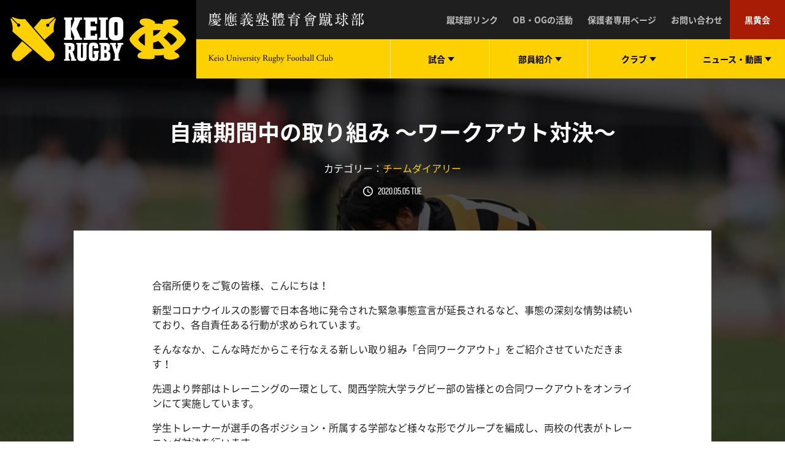

--- FILE ---
content_type: text/html; charset=UTF-8
request_url: https://keiorugby.com/official-news/24143/
body_size: 11574
content:
<!doctype html>
<html class="no-js">
<head>
<meta charset="UTF-8">
<meta http-equiv="X-UA-Compatible" content="IE=edge">
<meta name="description" content="合宿所便りをご覧の皆様、こんにちは！ 新型コロナウイルスの影響で日本各地に発令された緊急事態宣言が延長されるなど、事態の深刻な情勢は続いており、各自責……">
<meta name="viewport" content="width=device-width, initial-scale=1" />
<meta name="format-detection" content="telephone=no" />
<meta property="og:title" content="慶應義塾體育會蹴球部　ニュース「自粛期間中の取り組み 〜ワークアウト対決〜」">
<meta property="og:locale" content="ja_JP">
<meta property="og:type" content="article">
<meta property="og:url" content="https://keiorugby.com/official-news/24143/">
<meta property="og:image" content="https://keiorugby.com/wp-content/themes/keiorugby-member/assets/images/og_image_top.png"><meta property="og:description" content="合宿所便りをご覧の皆様、こんにちは！ 新型コロナウイルスの影響で日本各地に発令された緊急事態宣言が延長されるなど、事態の深刻な情勢は続いており、各自責……">
<meta property="og:site_name" content="慶應義塾體育會蹴球部 公式サイト">
<meta name="twitter:card" content="summary_large_image">
<meta name="twitter:site" content="@KEIORUGBY1899">
<meta name="twitter:title" content="慶應義塾體育會蹴球部　ニュース「自粛期間中の取り組み 〜ワークアウト対決〜」">
<meta name="twitter:description" content="合宿所便りをご覧の皆様、こんにちは！ 新型コロナウイルスの影響で日本各地に発令された緊急事態宣言が延長されるなど、事態の深刻な情勢は続いており、各自責……">
<link rel="icon" type="image/x-icon" href="https://keiorugby.com/wp-content/themes/keiorugby-member/assets/images/favicon.ico">
<link rel="Shortcut Icon" type="image/x-icon" href="https://keiorugby.com/wp-content/themes/keiorugby-member/assets/images/favicon.ico">
<link rel="shortcut icon" type="image/vnd.microsoft.icon" href="https://keiorugby.com/wp-content/themes/keiorugby-member/assets/images/favicon.ico">
<link rel="apple-touch-icon" sizes="180x180" href="https://keiorugby.com/wp-content/themes/keiorugby-member/assets/images/apple-touch-icon-180x180.png">
<title>自粛期間中の取り組み 〜ワークアウト対決〜 ｜ 慶應義塾體育會蹴球部 公式サイト</title>
<meta name='robots' content='max-image-preview:large' />
	<style>img:is([sizes="auto" i], [sizes^="auto," i]) { contain-intrinsic-size: 3000px 1500px }</style>
	<link rel='dns-prefetch' href='//ajax.googleapis.com' />
<link rel='stylesheet' id='wp-block-library-css' href='https://keiorugby.com/wp-includes/css/dist/block-library/style.min.css' type='text/css' media='all' />
<style id='classic-theme-styles-inline-css' type='text/css'>
/*! This file is auto-generated */
.wp-block-button__link{color:#fff;background-color:#32373c;border-radius:9999px;box-shadow:none;text-decoration:none;padding:calc(.667em + 2px) calc(1.333em + 2px);font-size:1.125em}.wp-block-file__button{background:#32373c;color:#fff;text-decoration:none}
</style>
<style id='global-styles-inline-css' type='text/css'>
:root{--wp--preset--aspect-ratio--square: 1;--wp--preset--aspect-ratio--4-3: 4/3;--wp--preset--aspect-ratio--3-4: 3/4;--wp--preset--aspect-ratio--3-2: 3/2;--wp--preset--aspect-ratio--2-3: 2/3;--wp--preset--aspect-ratio--16-9: 16/9;--wp--preset--aspect-ratio--9-16: 9/16;--wp--preset--color--black: #000000;--wp--preset--color--cyan-bluish-gray: #abb8c3;--wp--preset--color--white: #ffffff;--wp--preset--color--pale-pink: #f78da7;--wp--preset--color--vivid-red: #cf2e2e;--wp--preset--color--luminous-vivid-orange: #ff6900;--wp--preset--color--luminous-vivid-amber: #fcb900;--wp--preset--color--light-green-cyan: #7bdcb5;--wp--preset--color--vivid-green-cyan: #00d084;--wp--preset--color--pale-cyan-blue: #8ed1fc;--wp--preset--color--vivid-cyan-blue: #0693e3;--wp--preset--color--vivid-purple: #9b51e0;--wp--preset--gradient--vivid-cyan-blue-to-vivid-purple: linear-gradient(135deg,rgba(6,147,227,1) 0%,rgb(155,81,224) 100%);--wp--preset--gradient--light-green-cyan-to-vivid-green-cyan: linear-gradient(135deg,rgb(122,220,180) 0%,rgb(0,208,130) 100%);--wp--preset--gradient--luminous-vivid-amber-to-luminous-vivid-orange: linear-gradient(135deg,rgba(252,185,0,1) 0%,rgba(255,105,0,1) 100%);--wp--preset--gradient--luminous-vivid-orange-to-vivid-red: linear-gradient(135deg,rgba(255,105,0,1) 0%,rgb(207,46,46) 100%);--wp--preset--gradient--very-light-gray-to-cyan-bluish-gray: linear-gradient(135deg,rgb(238,238,238) 0%,rgb(169,184,195) 100%);--wp--preset--gradient--cool-to-warm-spectrum: linear-gradient(135deg,rgb(74,234,220) 0%,rgb(151,120,209) 20%,rgb(207,42,186) 40%,rgb(238,44,130) 60%,rgb(251,105,98) 80%,rgb(254,248,76) 100%);--wp--preset--gradient--blush-light-purple: linear-gradient(135deg,rgb(255,206,236) 0%,rgb(152,150,240) 100%);--wp--preset--gradient--blush-bordeaux: linear-gradient(135deg,rgb(254,205,165) 0%,rgb(254,45,45) 50%,rgb(107,0,62) 100%);--wp--preset--gradient--luminous-dusk: linear-gradient(135deg,rgb(255,203,112) 0%,rgb(199,81,192) 50%,rgb(65,88,208) 100%);--wp--preset--gradient--pale-ocean: linear-gradient(135deg,rgb(255,245,203) 0%,rgb(182,227,212) 50%,rgb(51,167,181) 100%);--wp--preset--gradient--electric-grass: linear-gradient(135deg,rgb(202,248,128) 0%,rgb(113,206,126) 100%);--wp--preset--gradient--midnight: linear-gradient(135deg,rgb(2,3,129) 0%,rgb(40,116,252) 100%);--wp--preset--font-size--small: 13px;--wp--preset--font-size--medium: 20px;--wp--preset--font-size--large: 36px;--wp--preset--font-size--x-large: 42px;--wp--preset--spacing--20: 0.44rem;--wp--preset--spacing--30: 0.67rem;--wp--preset--spacing--40: 1rem;--wp--preset--spacing--50: 1.5rem;--wp--preset--spacing--60: 2.25rem;--wp--preset--spacing--70: 3.38rem;--wp--preset--spacing--80: 5.06rem;--wp--preset--shadow--natural: 6px 6px 9px rgba(0, 0, 0, 0.2);--wp--preset--shadow--deep: 12px 12px 50px rgba(0, 0, 0, 0.4);--wp--preset--shadow--sharp: 6px 6px 0px rgba(0, 0, 0, 0.2);--wp--preset--shadow--outlined: 6px 6px 0px -3px rgba(255, 255, 255, 1), 6px 6px rgba(0, 0, 0, 1);--wp--preset--shadow--crisp: 6px 6px 0px rgba(0, 0, 0, 1);}:where(.is-layout-flex){gap: 0.5em;}:where(.is-layout-grid){gap: 0.5em;}body .is-layout-flex{display: flex;}.is-layout-flex{flex-wrap: wrap;align-items: center;}.is-layout-flex > :is(*, div){margin: 0;}body .is-layout-grid{display: grid;}.is-layout-grid > :is(*, div){margin: 0;}:where(.wp-block-columns.is-layout-flex){gap: 2em;}:where(.wp-block-columns.is-layout-grid){gap: 2em;}:where(.wp-block-post-template.is-layout-flex){gap: 1.25em;}:where(.wp-block-post-template.is-layout-grid){gap: 1.25em;}.has-black-color{color: var(--wp--preset--color--black) !important;}.has-cyan-bluish-gray-color{color: var(--wp--preset--color--cyan-bluish-gray) !important;}.has-white-color{color: var(--wp--preset--color--white) !important;}.has-pale-pink-color{color: var(--wp--preset--color--pale-pink) !important;}.has-vivid-red-color{color: var(--wp--preset--color--vivid-red) !important;}.has-luminous-vivid-orange-color{color: var(--wp--preset--color--luminous-vivid-orange) !important;}.has-luminous-vivid-amber-color{color: var(--wp--preset--color--luminous-vivid-amber) !important;}.has-light-green-cyan-color{color: var(--wp--preset--color--light-green-cyan) !important;}.has-vivid-green-cyan-color{color: var(--wp--preset--color--vivid-green-cyan) !important;}.has-pale-cyan-blue-color{color: var(--wp--preset--color--pale-cyan-blue) !important;}.has-vivid-cyan-blue-color{color: var(--wp--preset--color--vivid-cyan-blue) !important;}.has-vivid-purple-color{color: var(--wp--preset--color--vivid-purple) !important;}.has-black-background-color{background-color: var(--wp--preset--color--black) !important;}.has-cyan-bluish-gray-background-color{background-color: var(--wp--preset--color--cyan-bluish-gray) !important;}.has-white-background-color{background-color: var(--wp--preset--color--white) !important;}.has-pale-pink-background-color{background-color: var(--wp--preset--color--pale-pink) !important;}.has-vivid-red-background-color{background-color: var(--wp--preset--color--vivid-red) !important;}.has-luminous-vivid-orange-background-color{background-color: var(--wp--preset--color--luminous-vivid-orange) !important;}.has-luminous-vivid-amber-background-color{background-color: var(--wp--preset--color--luminous-vivid-amber) !important;}.has-light-green-cyan-background-color{background-color: var(--wp--preset--color--light-green-cyan) !important;}.has-vivid-green-cyan-background-color{background-color: var(--wp--preset--color--vivid-green-cyan) !important;}.has-pale-cyan-blue-background-color{background-color: var(--wp--preset--color--pale-cyan-blue) !important;}.has-vivid-cyan-blue-background-color{background-color: var(--wp--preset--color--vivid-cyan-blue) !important;}.has-vivid-purple-background-color{background-color: var(--wp--preset--color--vivid-purple) !important;}.has-black-border-color{border-color: var(--wp--preset--color--black) !important;}.has-cyan-bluish-gray-border-color{border-color: var(--wp--preset--color--cyan-bluish-gray) !important;}.has-white-border-color{border-color: var(--wp--preset--color--white) !important;}.has-pale-pink-border-color{border-color: var(--wp--preset--color--pale-pink) !important;}.has-vivid-red-border-color{border-color: var(--wp--preset--color--vivid-red) !important;}.has-luminous-vivid-orange-border-color{border-color: var(--wp--preset--color--luminous-vivid-orange) !important;}.has-luminous-vivid-amber-border-color{border-color: var(--wp--preset--color--luminous-vivid-amber) !important;}.has-light-green-cyan-border-color{border-color: var(--wp--preset--color--light-green-cyan) !important;}.has-vivid-green-cyan-border-color{border-color: var(--wp--preset--color--vivid-green-cyan) !important;}.has-pale-cyan-blue-border-color{border-color: var(--wp--preset--color--pale-cyan-blue) !important;}.has-vivid-cyan-blue-border-color{border-color: var(--wp--preset--color--vivid-cyan-blue) !important;}.has-vivid-purple-border-color{border-color: var(--wp--preset--color--vivid-purple) !important;}.has-vivid-cyan-blue-to-vivid-purple-gradient-background{background: var(--wp--preset--gradient--vivid-cyan-blue-to-vivid-purple) !important;}.has-light-green-cyan-to-vivid-green-cyan-gradient-background{background: var(--wp--preset--gradient--light-green-cyan-to-vivid-green-cyan) !important;}.has-luminous-vivid-amber-to-luminous-vivid-orange-gradient-background{background: var(--wp--preset--gradient--luminous-vivid-amber-to-luminous-vivid-orange) !important;}.has-luminous-vivid-orange-to-vivid-red-gradient-background{background: var(--wp--preset--gradient--luminous-vivid-orange-to-vivid-red) !important;}.has-very-light-gray-to-cyan-bluish-gray-gradient-background{background: var(--wp--preset--gradient--very-light-gray-to-cyan-bluish-gray) !important;}.has-cool-to-warm-spectrum-gradient-background{background: var(--wp--preset--gradient--cool-to-warm-spectrum) !important;}.has-blush-light-purple-gradient-background{background: var(--wp--preset--gradient--blush-light-purple) !important;}.has-blush-bordeaux-gradient-background{background: var(--wp--preset--gradient--blush-bordeaux) !important;}.has-luminous-dusk-gradient-background{background: var(--wp--preset--gradient--luminous-dusk) !important;}.has-pale-ocean-gradient-background{background: var(--wp--preset--gradient--pale-ocean) !important;}.has-electric-grass-gradient-background{background: var(--wp--preset--gradient--electric-grass) !important;}.has-midnight-gradient-background{background: var(--wp--preset--gradient--midnight) !important;}.has-small-font-size{font-size: var(--wp--preset--font-size--small) !important;}.has-medium-font-size{font-size: var(--wp--preset--font-size--medium) !important;}.has-large-font-size{font-size: var(--wp--preset--font-size--large) !important;}.has-x-large-font-size{font-size: var(--wp--preset--font-size--x-large) !important;}
:where(.wp-block-post-template.is-layout-flex){gap: 1.25em;}:where(.wp-block-post-template.is-layout-grid){gap: 1.25em;}
:where(.wp-block-columns.is-layout-flex){gap: 2em;}:where(.wp-block-columns.is-layout-grid){gap: 2em;}
:root :where(.wp-block-pullquote){font-size: 1.5em;line-height: 1.6;}
</style>
<link rel='stylesheet' id='contact-form-7-css' href='https://keiorugby.com/wp-content/plugins/contact-form-7/includes/css/styles.css' type='text/css' media='all' />
<link rel='stylesheet' id='base-css' href='https://keiorugby.com/wp-content/themes/keiorugby-member/assets/css/base.css' type='text/css' media='all' />
<link rel='stylesheet' id='plugins-css' href='https://keiorugby.com/wp-content/themes/keiorugby-member/assets/css/plugins.css' type='text/css' media='all' />
<link rel='stylesheet' id='layout-css' href='https://keiorugby.com/wp-content/themes/keiorugby-member/assets/css/layout.css' type='text/css' media='all' />
<script type="text/javascript" src="https://ajax.googleapis.com/ajax/libs/jquery/3.2.1/jquery.min.js" id="jquery-js"></script>
<link rel="https://api.w.org/" href="https://keiorugby.com/wp-json/" /><link rel="canonical" href="https://keiorugby.com/official-news/24143/" />
<link rel="alternate" title="oEmbed (JSON)" type="application/json+oembed" href="https://keiorugby.com/wp-json/oembed/1.0/embed?url=https%3A%2F%2Fkeiorugby.com%2Fofficial-news%2F24143%2F" />
<link rel="alternate" title="oEmbed (XML)" type="text/xml+oembed" href="https://keiorugby.com/wp-json/oembed/1.0/embed?url=https%3A%2F%2Fkeiorugby.com%2Fofficial-news%2F24143%2F&#038;format=xml" />
<link rel="icon" href="https://keiorugby.com/wp-content/uploads/2024/12/cropped-site_icon-32x32.png" sizes="32x32" />
<link rel="icon" href="https://keiorugby.com/wp-content/uploads/2024/12/cropped-site_icon-192x192.png" sizes="192x192" />
<link rel="apple-touch-icon" href="https://keiorugby.com/wp-content/uploads/2024/12/cropped-site_icon-180x180.png" />
<meta name="msapplication-TileImage" content="https://keiorugby.com/wp-content/uploads/2024/12/cropped-site_icon-270x270.png" />
</head>

<!-- Google tag (gtag.js) -->
<script async src="https://www.googletagmanager.com/gtag/js?id=G-CX7466RSKE"></script>
<script>
  window.dataLayer = window.dataLayer || [];
  function gtag(){dataLayer.push(arguments);}
  gtag('js', new Date());

  gtag('config', 'G-CX7466RSKE');
</script>


<script>
jQuery(function(){
  var scrollend = jQuery('header').offset().top + 300;
  var distance = 0;
  jQuery(document).scroll(function(){
    distance = jQuery(this).scrollTop();
    if (scrollend <= distance) {
      jQuery('.bnrr').fadeOut();
    } else{
      jQuery('.bnrr').fadeIn();
    }
  });
});
</script>
<style>
.bnrr {
  position: fixed;
  bottom: 0;
  left: 0;
  z-index:9999;
  width: 100%;
}
.bnrr .innn {
  margin: 0 auto;
  max-width: 640px;
  padding: 20px;
}
.bnrr .innn a {
  display: block;
}
.bnrr .innn a img {
  width: 100%;
  height: auto;
}
@media (min-width: 1024px) {
.bnrr .innn {
  max-width: 760px;
}
}
@media (min-width: 1280px) {
.bnrr .innn {
  max-width: 920px;
  padding: 40px;
}
}
</style>

<body  class="wp-singular official-news-template-default single single-official-news wp-theme-keiorugby-member">

<div id="page-body">
<header id="site-header" class="d-lg-flex flex-wrap is-initial">
<a href="https://keiorugby.com" id="site-header__logo--main"></a>
<div id="site-header__inner" class="d-lg-flex flex-wrap">
<div id="site-header__sub" class="d-flex justify-content-between">
<div id="site-header__logo--sub" class="align-self-center"></div>
<div class="site-header__sub__menu-trigger">
<div>
<span></span>
<span></span>
<span></span>
</div>
</div>
<ul class="site-header__sub__menu d-md-flex">
<!--<li class="site-header__sub__menu__item d-flex"><a href="https://keiorugby.com/product" class="site-header__sub__menu__btn d-flex align-items-center justify-content-center">チケット</a></li>-->
<!--<li class="site-header__sub__menu__item d-flex"><a href="https://shop.keiorugby.com/" target="_blank" class="site-header__sub__menu__btn d-flex align-items-center justify-content-center">ショップ</a></li>-->
<li class="site-header__sub__menu__item d-flex"><a href="https://keiorugby.com/link" class="site-header__sub__menu__btn d-flex align-items-center justify-content-center">蹴球部リンク</a></li>
<li class="site-header__sub__menu__item d-flex"><a href="https://keiorugby.com/activity" class="site-header__sub__menu__btn d-flex align-items-center justify-content-center">OB・OGの活動</a></li>
<li class="site-header__sub__menu__item d-flex"><a href="https://keiorugby.com/guardian" class="site-header__sub__menu__btn d-flex align-items-center justify-content-center">保護者専用ページ</a></li>
<li class="site-header__sub__menu__item d-flex"><a href="https://keiorugby.com/contact" class="site-header__sub__menu__btn d-flex align-items-center justify-content-center">お問い合わせ</a></li>
<li class="site-header__sub__menu__item d-flex"><a href="https://ob.keiorugby.com/" target="_blank" class="site-header__sub__menu__btn d-flex align-items-center justify-content-center">黒黄会</a></li>
</ul>
<!--/.site-header__sub--></div>
<div id="site-header__main" class="d-flex justify-content-lg-between justify-content-md-end">
<div id="site-header__main__heading" class="align-self-center hide-txt">keio University Rugby Football Club</div>
<nav class="site-header__main__menu d-flex">
<ul class="site-header__main__menu__inner d-flex">
<li class="site-header__main__menu__item d-flex pc-trigger">
<div class="site-header__main__menu__btn d-flex align-items-center justify-content-center">
<span class="site-header__main__menu__txt">試合</span>
</div>
<div class="mega-menu">
<div class="mega-menu__inner d-flex flex-wrap">
<div class="mega-menu__img">
<div class="mega-menu__img__inner" style="background-image: url(https://keiorugby.com/wp-content/uploads/2025/04/827c92f681338671723345903a04d2b8-1-scaled.jpg);"></div>
</div>
<dl class="mega-menu__list d-flex flex-wrap align-content-start">
<dt class="mega-menu__list__title"><span class=" fs-sm-28 fs-20">MATCH INFORMATION</span><span class="fs-12">試合情報</span></dt>
<dd class="mega-menu__list__item fs-sm-14 fs-12"><a href="https://keiorugby.com/match-results#schedule" class="mega-menu__list__btn hvr-wy">試合日程</a></dd>
<dd class="mega-menu__list__item fs-sm-14 fs-12"><a href="https://keiorugby.com/match-results#detail" class="mega-menu__list__btn hvr-wy">試合結果一覧</a></dd>
<dd class="mega-menu__list__item fs-sm-14 fs-12"><a href="https://keiorugby.com/gallery/" class="mega-menu__list__btn hvr-wy">試合写真</a></dd>
</dl>
<div class="mega-menu__relation">
<div class="mega-menu__relation__inner">
<div class="mega-menu__relation__title fs-sm-20 fs-16">Recent match</div>
<dl class="mega-menu__relation_rm-date">
<dt class="fs-14">2025. 11. 08</dt>
<dd class="fs-12">東海大学湘南校舎グラウンド</dd>
</dl>
<div class="mega-menu__relation_rm__result fs-md-40 fs-sm-32 fs-24">29 - 50</div>
<div class="mega-menu__relation_rm__team">
<span class="fs-12">VS 東海大学C</span>
</div>
<a href="https://keiorugby.com/match-results/95301/" class="mega-menu__relation__btn btn-white btn-rounded btn-rounded--sm">試合結果を見る</a>
</div>
</div>
	
</div>
<!--/.mega-menu--></div>
</li>
<!--試合結果ここまで-->
	
<li class="site-header__main__menu__item d-flex pc-trigger">
<div class="site-header__main__menu__btn d-flex align-items-center justify-content-center">
<span class="site-header__main__menu__txt">部員紹介</span>
</div>
<div class="mega-menu">
<div class="mega-menu__inner d-flex flex-wrap">
<div class="mega-menu__img">
<div class="mega-menu__img__inner" style="background-image: url(https://keiorugby.com/wp-content/uploads/2024/03/1217_tenri2_0831-scaled-1.jpg);"></div>
</div>
<dl class="mega-menu__list d-flex flex-wrap align-content-start">
<dt class="mega-menu__list__title"><span class=" fs-sm-28 fs-20">MEMBER INTRODUCTION</span><span class="fs-12">部員紹介</span></dt>
<dd class="mega-menu__list__item fs-sm-14 fs-12"><a href="https://keiorugby.com/team/" class="mega-menu__list__btn hvr-wy">部員一覧</a></dd>
<dd class="mega-menu__list__item fs-sm-14 fs-12"><a href="https://keiorugby.com/team/team_cat/player/" class="mega-menu__list__btn hvr-wy">選手</a></dd>
<dd class="mega-menu__list__item fs-sm-14 fs-12"><a href="https://keiorugby.com/team/team_cat/staff/" class="mega-menu__list__btn hvr-wy">スタッフ</a></dd>
<dd class="mega-menu__list__item fs-sm-14 fs-12"><a href="https://keiorugby.com/team/team_cat/dc/" class="mega-menu__list__btn hvr-wy">監督・コーチ</a></dd>
<dd class="mega-menu__list__item fs-sm-14 fs-12"><a href="https://keiorugby.com/team/team_cat/alumni/" class="mega-menu__list__btn hvr-wy">OB・OG</a></dd>
<dd class="mega-menu__list__item fs-sm-14 fs-12"><a href="https://keiorugby.com/successive/" class="mega-menu__list__btn hvr-wy">戦績</a></dd>
</dl>
<div class="mega-menu__relation">
<div class="mega-menu__relation__title total-member__title fs-sm-20 fs-16">NUMBER OF MEMBERS</div>
<div class="mega-menu__relation__inner total-member d-flex align-items-center justify-content-center">
<div class="mega-menu__relation__item total-member__item fs-sm-14 fs-12">
<span class="total-member__count">109</span><span class="total-member__category">PLAYERS</span>
</div>
<div class="mega-menu__relation__item total-member__item fs-sm-14 fs-12">
<span class="total-member__count">29</span><span class="total-member__category">STAFF</span>
</div>
<div class="mega-menu__relation__item total-member__item fs-sm-14 fs-12">
<span class="total-member__count">24</span><span class="total-member__category">COACHES</span>
</div>
<div class="mega-menu__relation__item total-member__item fs-sm-14 fs-12">
<span class="total-member__count">162</span><span class="total-member__category">TOTAL</span>
</div>
</div>
<a href="https://keiorugby.com/team/" class="mega-menu__relation__btn btn-white btn-rounded btn-rounded--sm">全ての部員を見る</a>
</div>
</div>
<!--/.mega-menu--></div>
</li>
	
	
<li class="site-header__main__menu__item d-flex pc-trigger">
<div class="site-header__main__menu__btn d-flex align-items-center justify-content-center">
<span class="site-header__main__menu__txt">クラブ</span>
</div>
<div class="mega-menu">
<div class="mega-menu__inner d-flex flex-wrap">
<div class="mega-menu__img">
<div class="mega-menu__img__inner" style="background-image: url(https://keiorugby.com/wp-content/uploads/2024/03/1202_teikyo_1173-scaled-1.jpg);"></div>
</div>
<dl class="mega-menu__list d-flex flex-wrap align-content-start">
<dt class="mega-menu__list__title"><span class=" fs-sm-28 fs-20">ABOUT US</span><span class="fs-12">蹴球部について</span></dt>
<dd class="mega-menu__list__item fs-sm-14 fs-12"><a href="https://keiorugby.com/about-us/three-clauses/" class="mega-menu__list__btn hvr-wy">蹴球部憲章・希求三箇条</a></dd>
<dd class="mega-menu__list__item fs-sm-14 fs-12"><a href="https://keiorugby.com/about-us/seasons-info/" class="mega-menu__list__btn hvr-wy">蹴球部の一年</a></dd>
<dd class="mega-menu__list__item fs-sm-14 fs-12"><a href="https://keiorugby.com/about-us/staff-info/" class="mega-menu__list__btn hvr-wy">スタッフ紹介</a></dd>
<dd class="mega-menu__list__item fs-sm-14 fs-12"><a href="https://keiorugby.com/about-us/admission/" class="mega-menu__list__btn hvr-wy">入学案内</a></dd>
<dd class="mega-menu__list__item fs-sm-14 fs-12"><a href="https://keiorugby.com/about-us/song/" class="mega-menu__list__btn hvr-wy">部歌</a></dd>
<dd class="mega-menu__list__item fs-sm-14 fs-12"><a href="https://keiorugby.com/about-us/support/" class="mega-menu__list__btn hvr-wy">サポート体制</a></dd>
<dd class="mega-menu__list__item fs-sm-14 fs-12"><a href="https://keiorugby.com/about-us/faq/" class="mega-menu__list__btn hvr-wy">よくある質問</a></dd>
</dl>
<div class="mega-menu__relation">
<div class="mega-menu__thumb pb-8">
<img class="fluid" src="https://keiorugby.com/wp-content/themes/keiorugby-member/assets/images/bnr_project_header.jpg">
</div>
<p class="mega-menu__caption txt-white txt-center fs-14">筋肉量アップProjectへのご寄付のお願い</p>
<a href="https://keiorugby.com/project/" class="mega-menu__relation__btn btn-white btn-rounded btn-rounded--sm">ご寄付はこちらから</a>
</div>
</div>
<!--/.mega-menu--></div>
</li>
	
<li class="site-header__main__menu__item d-flex pc-trigger">
<div class="site-header__main__menu__btn d-flex align-items-center justify-content-center">
<span class="site-header__main__menu__txt">ニュース・<br class="br-mobile">動画</span>
</div>
<div class="mega-menu">
<div class="mega-menu__inner d-flex flex-wrap">
<dl class="mega-menu__list mega-menu__article d-flex flex-wrap">
<dt class="mega-menu__list__title d-flex justify-content-between align-items-start">
<div>
<span class=" fs-sm-28 fs-20">RECENT NEWS</span>
<span class="fs-12">最近のニュース</span>
</div>
<a href="https://keiorugby.com/official-news/" class="btn-white btn-rounded btn-rounded--sm">VIEW ALL</a>
</dt>
<dd class="mega-menu__list__item mega-menu__article__item fs-sm-14 fs-12">
<a href="https://keiorugby.com/official-news/95415/" class="mega-menu__list__btn hvr-wy d-flex">
<time datetime="2025-11-17T12:00:49+09:00">2025.11.17</time>
<span>126代 ラストシーズンに懸ける想い Part.5</span>
</a>
</dd>
<dd class="mega-menu__list__item mega-menu__article__item fs-sm-14 fs-12">
<a href="https://keiorugby.com/official-news/95461/" class="mega-menu__list__btn hvr-wy d-flex">
<time datetime="2025-11-16T12:57:28+09:00">2025.11.16</time>
<span>11/23 早稲田大学戦応援企画につきまして</span>
</a>
</dd>
<dd class="mega-menu__list__item mega-menu__article__item fs-sm-14 fs-12">
<a href="https://keiorugby.com/official-news/95407/" class="mega-menu__list__btn hvr-wy d-flex">
<time datetime="2025-11-14T18:28:19+09:00">2025.11.14</time>
<span>126代 ラストシーズンに懸ける想い Part.4</span>
</a>
</dd>
<dd class="mega-menu__list__item mega-menu__article__item fs-sm-14 fs-12">
<a href="https://keiorugby.com/official-news/95547/" class="mega-menu__list__btn hvr-wy d-flex">
<time datetime="2025-11-13T22:09:10+09:00">2025.11.13</time>
<span>11/23 関東大学対抗戦 早稲田大学戦 応援メッセージ募集</span>
</a>
</dd>
<dd class="mega-menu__list__item mega-menu__article__item fs-sm-14 fs-12">
<a href="https://keiorugby.com/official-news/95464/" class="mega-menu__list__btn hvr-wy d-flex">
<time datetime="2025-11-12T22:32:27+09:00">2025.11.12</time>
<span>11/23早稲田大学戦 キャンパスコラボ実施のお知らせ</span>
</a>
</dd>
</dl>
<dl class="mega-menu__list mega-menu__article d-flex flex-wrap">
<dt class="mega-menu__list__title d-flex justify-content-between align-items-start">
<div>
<span class=" fs-sm-28 fs-20">MOVIE</span>
<span class="fs-12">動画</span>
</div>
<a href="https://keiorugby.com/movie/" class="btn-white btn-rounded btn-rounded--sm">VIEW ALL</a>
</dt>
<dd class="mega-menu__list__item mega-menu__article__item fs-sm-14 fs-12">
<a href="https://keiorugby.com/movie/39858/" class="mega-menu__list__btn mega-menu__article-btn hvr-wy d-flex">
<time datetime="2022-03-05T10:59:47+09:00">2022.03.05</time>
<span>蹴球部 新体制で始動</span>
</a>	
</dd>
<dd class="mega-menu__list__item mega-menu__article__item fs-sm-14 fs-12">
<a href="https://keiorugby.com/movie/34120/" class="mega-menu__list__btn mega-menu__article-btn hvr-wy d-flex">
<time datetime="2021-07-13T11:20:59+09:00">2021.07.13</time>
<span>「魂のラグビー」喜びと悔しさ</span>
</a>	
</dd>
<dd class="mega-menu__list__item mega-menu__article__item fs-sm-14 fs-12">
<a href="https://keiorugby.com/movie/24957/" class="mega-menu__list__btn mega-menu__article-btn hvr-wy d-flex">
<time datetime="2020-10-01T13:21:10+09:00">2020.10.01</time>
<span>keep distance from KRC</span>
</a>	
</dd>
<dd class="mega-menu__list__item mega-menu__article__item fs-sm-14 fs-12">
<a href="https://keiorugby.com/movie/18535/" class="mega-menu__list__btn mega-menu__article-btn hvr-wy d-flex">
<time datetime="2020-04-07T16:38:48+09:00">2020.04.07</time>
<span>Keep Distance</span>
</a>	
</dd>
<dd class="mega-menu__list__item mega-menu__article__item fs-sm-14 fs-12">
<a href="https://keiorugby.com/movie/6867/" class="mega-menu__list__btn mega-menu__article-btn hvr-wy d-flex">
<time datetime="2018-11-12T17:10:08+09:00">2018.11.12</time>
<span>アシックスコラボムービー [ I MOVE ME ]</span>
</a>	
</dd>
</dl>
</div>
<!--/.mega-menu--></div>
</li>
</ul>
</nav>
<!--/.site-header__main--></div>
<!--/.site-header__inner--></div>
<!--/.site-header--></header><style>
	.wp-embedded-content {
		width: 100%;
	}
</style>
<section class="news-main wrapper wrapper-overlay js-spacer" style="background-image: url(https://keiorugby.com/wp-content/uploads/2025/04/9d4e71c913dffa3e06bb8fa9934cb0a4-scaled.jpg);">
<div class="news-main__container container">
<h2 class="news-main__heading">自粛期間中の取り組み 〜ワークアウト対決〜</h2>
<dl class="news-main__category d-flex justify-content-center">
<dt>カテゴリー：</dt>
<dd>
<a href="https://keiorugby.com/official-news/official_news_cat/%e3%83%81%e3%83%bc%e3%83%a0%e3%83%80%e3%82%a4%e3%82%a2%e3%83%aa%e3%83%bc/" class="hvr-yellow">チームダイアリー</a>	
</dd>
</dl>
<div class="news-main__date"><time datetime="2020-05-05T19:05:11+09:00">2020.05.05 Tue</time></div>
<div class="news-main__detail">
<p>合宿所便りをご覧の皆様、こんにちは！</p>
<p>新型コロナウイルスの影響で日本各地に発令された緊急事態宣言が延長されるなど、事態の深刻な情勢は続いており、各自責任ある行動が求められています。</p>
<p>そんななか、こんな時だからこそ行なえる新しい取り組み「合同ワークアウト」をご紹介させていただきます！</p>
<p>先週より弊部はトレーニングの一環として、関西学院大学ラグビー部の皆様との合同ワークアウトをオンラインにて実施しています。</p>
<p>学生トレーナーが選手の各ポジション・所属する学部など様々な形でグループを編成し、両校の代表がトレーニング対決を行います。</p>
<p>&nbsp;</p>
<p><img decoding="async" class="alignnone size-full wp-image-24144" src="https://keiorugby.com/wp-content/uploads/2020/05/IMG_8861.png" alt="" width="1440" height="900" /></p>
<p>&nbsp;</p>
<p>画面越しではあるものの、タイムトライアルは毎度白熱した戦いが見られます。</p>
<p>『#Stayhome』が囁かれるなか、そうした環境の中でも工夫を凝らした取り組みは、部員にとって非常に良い影響を与える新しい刺激になっています。</p>
<p>&nbsp;</p>
<hr />
<p>こうした時だからこそ、普段はできないユニークな取り組みができています。試合がない中で他校と競える貴重な場なので、良い刺激をもらってこの状況を乗り切っていきたいと思います。</p>
<p style="text-align: right">＜主将・相部開哉＞</p>
<p>&nbsp;</p>
<p>春季大会が中止になり他大学との交流が無い今だからこそ、このような取り組みを通して、お互い切磋琢磨していければと思います。<br />
この輪が大学ラグビー界だけでなく、他のスポーツにも広まればすごく面白い取り組みになると思います。</p>
<p style="text-align: right">＜副将・三木亮弥＞</p>
<hr />
<p>&nbsp;</p>
<p>日々の生活のなかに転がる機会を見逃さず、チーム全体として様々な取り組みを行い研鑽に励みながら、一刻も早い事態の収束を願います。</p>
<p>&nbsp;</p>
<p>引き続き弊部への応援を、何卒宜しくお願いいたします。</p>
<p>&nbsp;</p>
<p style="text-align: right">慶應義塾體育會蹴球部</p>
<p>&nbsp;</p>
<div class="sns-share">
<div class="sns-share_outer">
<div class="sns-share_inner">
<dl class="sns-share__list sns_button d-flex flex-wrap justify-content-between">
<dt  class="sns-share__heading fluid fs-14">このページをシェアする</dt>
<dd class="sns-share__item sns_button_twitter"></dd>
<dd class="sns-share__item sns_button_facebook"></dd>
<dd class="sns-share__item sns_button_line"></dd>
</dl>
</div>
</div>
</div>
</div>
<div class="news-main__nav page-nav d-flex justify-content-between">
<a class="page-nav__item-1 d-flex align-items-center" href="https://keiorugby.com/official-news/23711/" rel="prev">前の記事へ</a><a href="https://keiorugby.com/official-news/" class="page-nav__item-2 d-flex align-items-center justify-content-center">一覧に戻る</a>
<a class="page-nav__item-3 d-flex align-items-center" href="https://keiorugby.com/official-news/24514/" rel="next">次の記事へ</a><!--/.page-nav--></div>
<div class="article-list__inner row flex-wrap">
<section class="article-list__item col-lg-4 col-sm-6 col-12 d-flex">
<a href="https://keiorugby.com/official-news/95547/" class="article-list__link outer-link">
<div class="article-list__thumb thumb-anim" data-hover="scale">
<img class="fluid of-cover" src="https://keiorugby.com/wp-content/uploads/2025/11/4d50c4641f61d6f606d4cd0e569b6387-640x360.png" width="640" height="360" alt="" title="スクリーンショット 2025-11-13 20.29.40">
</div>
<div class="article-list__detail">
<div class="article-list__category hvr-underline">お知らせ</div>
<h3 class="article-list__title hvr-underline">11/23 関東大学対抗戦 早稲田大学戦 応援メッセージ募集</h3>
<time class="article-list__date" datetime="2025-11-13T22:09:10+09:00">2025.11.13 Thu</time>
</div>
</a>
</section>
<section class="article-list__item col-lg-4 col-sm-6 col-12 d-flex">
<a href="https://keiorugby.com/official-news/95464/" class="article-list__link outer-link">
<div class="article-list__thumb thumb-anim" data-hover="scale">
<img class="fluid of-cover" src="https://keiorugby.com/wp-content/themes/keiorugby-member/assets/images/no_image.jpg" width="540" height="360" alt="no image" title="no image">
</div>
<div class="article-list__detail">
<div class="article-list__category hvr-underline">お知らせ</div>
<h3 class="article-list__title hvr-underline">11/23早稲田大学戦 キャンパスコラボ実施のお知らせ</h3>
<time class="article-list__date" datetime="2025-11-12T22:32:27+09:00">2025.11.12 Wed</time>
</div>
</a>
</section>
<section class="article-list__item col-lg-4 col-sm-6 col-12 d-flex">
<a href="https://keiorugby.com/official-news/95461/" class="article-list__link outer-link">
<div class="article-list__thumb thumb-anim" data-hover="scale">
<img class="fluid of-cover" src="https://keiorugby.com/wp-content/themes/keiorugby-member/assets/images/no_image.jpg" width="540" height="360" alt="no image" title="no image">
</div>
<div class="article-list__detail">
<div class="article-list__category hvr-underline">お知らせ</div>
<h3 class="article-list__title hvr-underline">11/23 早稲田大学戦応援企画につきまして</h3>
<time class="article-list__date" datetime="2025-11-16T12:57:28+09:00">2025.11.16 Sun</time>
</div>
</a>
</section>

</div><!--/.news-main__container--></div>
<!--/.news-main--></section>
<footer id="site-footer">
	
<div class="site-footer__aboutus" style="background-image: url(https://keiorugby.com/wp-content/themes/keiorugby-member/assets/images/bg_footer.jpg);">
<div class="site-footer__aboutus__container container">
<ul class="site-footer__aboutus__list row">
<li class="site-footer__aboutus__item col-lg-3 col-6 d-flex">
<a href="https://keiorugby.com/team/" class="site-footer__aboutus__link outer-link">
<div class="site-footer__aboutus__thumb thumb-anim" data-hover="scale">
<img class="fluid" src="https://keiorugby.com/wp-content/uploads/2020/04/ft_content_img_01-640x360.jpg" width="128" height="72" alt="" title="ft_content_img_01">
</div>
<h3 class="site-footer__aboutus__heading hvr-underline">部員紹介</h3>
</a>
</li>
<li class="site-footer__aboutus__item col-lg-3 col-6 d-flex">
<a href="https://keiorugby.com/about-us/admission/" class="site-footer__aboutus__link outer-link">
<div class="site-footer__aboutus__thumb thumb-anim" data-hover="scale">
<img class="fluid" src="https://keiorugby.com/wp-content/uploads/2020/04/ft_content_img_02-640x360.jpg" width="128" height="72" alt="" title="">
</div>
<h3 class="site-footer__aboutus__heading hvr-underline">入部について</h3>
</a>
</li>
<li class="site-footer__aboutus__item col-lg-3 col-6 d-flex">
<a href="https://keiorugby.com/match-results/" class="site-footer__aboutus__link outer-link">
<div class="site-footer__aboutus__thumb thumb-anim" data-hover="scale">
<img class="fluid" src="https://keiorugby.com/wp-content/uploads/2020/11/ft_content_img_04.jpg" width="128" height="72" alt="研究協力のお願い" title="研究協力のお願い">
</div>
<h3 class="site-footer__aboutus__heading hvr-underline">試合日程・結果</h3>
</a>
</li>
<li class="site-footer__aboutus__item col-lg-3 col-6 d-flex">
<a href="https://keiorugby.com/contact/" class="site-footer__aboutus__link outer-link">
<div class="site-footer__aboutus__thumb thumb-anim" data-hover="scale">
<img class="fluid" src="https://keiorugby.com/wp-content/uploads/2020/04/ft_content_img_03-640x360.jpg" width="128" height="72" alt="" title="ft_content_img_03">
</div>
<h3 class="site-footer__aboutus__heading hvr-underline">お問い合わせ</h3>
</a>
</li>
</ul>
</div>
<!--/.site-footer__aboutus--></div>
	
	
<aside class="site-footer__aside wrapper">
<div class="site-footer__aside__container container">
<div class="site-footer__aside__list bnr--primary d-flex flex-wrap justify-content-center">
<div class="site-footer__aside__col bnr-l col-md-3 col-6">
<a href="https://keiorugby.com/special_sponsor/" target="_blank" class="site-footer__aside__link thumb-anim" data-hover="fade">
<img class="fluid" src="https://keiorugby.com/wp-content/uploads/2025/09/special_sponsor_2025.jpg" alt="特別協賛">
</a>
</div>
<div class="site-footer__aside__col col-md-3 col-6">
<a href="http://krc.keiorugby.com" target="_blank" class="site-footer__aside__link thumb-anim" data-hover="fade">
<img class="fluid" src="https://keiorugby.com/wp-content/uploads/2018/07/thumb_ft_aside_07.jpg" alt="一般社団法人　慶應ラグビー倶楽部">
</a>
</div>
<div class="site-footer__aside__col col-md-3 col-6">
<a href="https://keiorugby.com/feedthefuture/" target="_blank" class="site-footer__aside__link thumb-anim" data-hover="fade">
<img class="fluid" src="https://keiorugby.com/wp-content/uploads/2025/08/bnr_feed_the_futuer.jpg" alt="">
</a>
</div>
<div class="site-footer__aside__col col-md-3 col-6">
<a href="http://www.kpa.sdm.keio.ac.jp/" target="_blank" class="site-footer__aside__link thumb-anim" data-hover="fade">
<img class="fluid" src="https://keiorugby.com/wp-content/uploads/2019/05/bnr12-2.jpg" alt="慶應キッズパフォーマンスアカデミー">
</a>
</div>
</div>
	
<div class="site-footer__aside__list d-flex flex-wrap">
<div class="site-footer__aside__col col-md-3 col-6">
<a href="https://page.line.me/keiorugby" target="_blank" class="site-footer__aside__link thumb-anim d-flex align-items-center" data-hover="fade"><img class="fluid" src="https://keiorugby.com/wp-content/themes/keiorugby-member/assets/images/banner_line_01.jpg" alt=""></a>
</div>
<div class="site-footer__aside__col col-md-3 col-6">
<a href="https://page.line.me/keiorugby" target="_blank" class="site-footer__aside__link thumb-anim d-flex align-items-center" data-hover="fade"><img class="fluid" src="https://keiorugby.com/wp-content/themes/keiorugby-member/assets/images/banner_line_02.jpg" alt=""></a>
</div>
<div class="site-footer__aside__col col-md-3 col-6">
<a href="#" target="_blank" class="site-footer__aside__link thumb-anim d-flex align-items-center" data-hover="fade" style="pointer-events: none;"><img class="fluid" src="https://keiorugby.com/wp-content/themes/keiorugby-member/assets/images/banner_no_image.jpg" alt=""></a>
</div>
<div class="site-footer__aside__col col-md-3 col-6">
<a href="#" target="_blank" class="site-footer__aside__link thumb-anim d-flex align-items-center" data-hover="fade" style="pointer-events: none;"><img class="fluid" src="https://keiorugby.com/wp-content/themes/keiorugby-member/assets/images/banner_no_image.jpg" alt=""></a>
</div>
</div>	
	
<div class="site-footer__aside__list bnr--secondary d-flex flex-wrap">
<div class="site-footer__aside__col col-6">
<a href="http://www.rugby.or.jp/" target="_blank" class="site-footer__aside__link thumb-anim d-flex align-items-center" data-hover="fade"><img class="fluid" src="https://keiorugby.com/wp-content/uploads/2020/02/thumb_ft_aside_13.jpg" alt="関東ラグビーフットボール協会"></a>
</div>
<div class="site-footer__aside__col col-6 d-flex flex-wrap">
<a href="https://www.jsports.co.jp/rugby/university/" target="_blank" class="site-footer__aside__link thumb-anim d-flex align-items-center" data-hover="fade"><img class="fluid" src="https://keiorugby.com/wp-content/uploads/2020/02/thumb_ft_aside_09.jpg" alt=""></a>
</div>
</div>
	
<div class="site-footer__aside__project">
<a href="https://keiorugby.com/project" class="thumb-anim" data-hover="fade"><img class="fluid" src="https://keiorugby.com/wp-content/themes/keiorugby-member/assets/images/bnr_project.jpg"></a>
</div>
	
<div class="sponsor">
<h3 class="sponsor-ttl">スペシャルスポンサー</h3>
<div class="site-footer__aside__list bnr--secondary-s d-flex flex-wrap">
<div class="site-footer__aside__col col-6 d-flex flex-wrap">
<a href="https://brand.taisho.co.jp/lipovitan/lipod/" target="_blank" class="site-footer__aside__link thumb-anim d-flex align-items-center" data-hover="fade">
<img src="https://keiorugby.com/wp-content/themes/keiorugby-member/assets/images/sponsor/2025_sponsor_01.svg">
</a>
</div>
<div class="site-footer__aside__col col-6 d-flex flex-wrap">
<a href="https://www.imon.jp/" target="_blank" class="site-footer__aside__link thumb-anim d-flex align-items-center" data-hover="fade">
<img class="site-footer__aside__sponsor" src="https://keiorugby.com/wp-content/themes/keiorugby-member/assets/images/sponsor/2025_sponsor_02.svg">
</a>
</div>
</div>
</div>

</div>
<!--/.site-footer__aside--></aside>
	
<div class="site-footer__main">
<div class="site-footer__main__container container container-md d-flex flex-wrap">
<div class="site-footer__main__primary d-flex justify-content-lg-between justify-content-center flex-wrap order-1">
<a href="#" class="site-footer__main__logo"></a>
<ul class="site-footer__main__exlink d-flex justify-content-center">
<li class="d-flex">
<a href="https://page.line.me/keiorugby" target="_blank" class="d-flex align-items-center justify-content-center hvr-underline"><span class="ticket">チケット</span></a>
</li>
<li>
<a href="https://page.line.me/keiorugby" target="_blank" class="d-flex align-items-center justify-content-center hvr-underline"><span class="shop">ショップ</span></a>
</li>
</ul>
</div>
<div class="site-footer__main__secondary d-inline-flex flex-wrap justify-content-md-center order-xl-2 order-3">
<ul class="site-footer__main__sns d-flex justify-content-center">
<li class="d-flex">
<a href="https://page.line.me/keiorugby" target="_blank" class="d-flex line hide-txt">LINE</a>
</li>
<li class="d-flex">
<a href="https://twitter.com/keiorugby1899" target="_blank" class="d-flex twitter hide-txt">twitter</a>
</li>
<li class="d-flex">
<a href="https://www.instagram.com/keio_rugby_1899/" target="_blank" class="d-flex instagram hide-txt">instagram</a>
</li>
<li class="d-flex">
<a href="https://www.facebook.com/kurfcsince1899/?ref=aymt_homepage_panel" target="_blank" class="d-flex facebook hide-txt">facebook</a>
</li>
</ul>
</div>
<div class="site-footer__main__thirdry d-flex flex-wrap justify-content-lg-between order-xl-3 order-2">
<div class="site-footer__main__menu d-md-flex js-slt">
<div class="site-footer__main__menu__items">
<div class="site-footer__main__menu__trigger js-toggler">試合</div>
<div class="site-footer__main__menu__inner js-toggle-content" data-breakpoint="767">
<a href="https://keiorugby.com/match-results#schedule" class="site-footer__main__menu__link hvr-underline">試合日程</a>
<a href="https://keiorugby.com/match-results#detail" class="site-footer__main__menu__link hvr-underline">試合結果</a>
<a href="https://keiorugby.com/gallery" class="site-footer__main__menu__link hvr-underline">試合写真</a>
</div>
</div>
<div class="site-footer__main__menu__items">
<div class="site-footer__main__menu__trigger js-toggler">部員紹介</div>
<div class="site-footer__main__menu__inner js-toggle-content" data-breakpoint="767">
<a href="https://keiorugby.com/team" class="site-footer__main__menu__link hvr-underline">部員一覧</a>
<a href="https://keiorugby.com/team/team_cat/player" class="site-footer__main__menu__link hvr-underline">選手</a>
<a href="https://keiorugby.com/team/team_cat/staff" class="site-footer__main__menu__link hvr-underline">スタッフ</a>
<a href="https://keiorugby.com/team/team_cat/dc" class="site-footer__main__menu__link hvr-underline">監督・コーチ</a>
<a href="https://keiorugby.com/team/team_cat/alumni" class="site-footer__main__menu__link hvr-underline">OB・OG</a>
<a href="https://keiorugby.com/successive" class="site-footer__main__menu__link hvr-underline">戦績</a>
<!--<a href="https://keiorugby.com/interview" class="site-footer__main__menu__link hvr-underline">インタビュー</a>-->
</div>
</div>
<div class="site-footer__main__menu__items">
<div class="site-footer__main__menu__trigger js-toggler">クラブ</div>
<div class="site-footer__main__menu__inner js-toggle-content" data-breakpoint="767">
<a href="https://keiorugby.com/about-us/three-clauses" class="site-footer__main__menu__link hvr-underline">蹴球部憲章・希求三箇条</a>
<a href="https://keiorugby.com/about-us/seasons-info" class="site-footer__main__menu__link hvr-underline">蹴球部の1年</a>
<a href="https://keiorugby.com/about-us/staff" class="site-footer__main__menu__link hvr-underline">スタッフ紹介</a>
<a href="https://keiorugby.com/about-us/admission" class="site-footer__main__menu__link hvr-underline">入学案内</a>
<a href="https://keiorugby.com/about-us/song" class="site-footer__main__menu__link hvr-underline">部歌</a>
<a href="https://keiorugby.com/about-us/support" class="site-footer__main__menu__link hvr-underline">サポート体制</a>
<a href="https://keiorugby.com/about-us/faq" class="site-footer__main__menu__link hvr-underline">よくある質問</a>
<a href="https://keiorugby.com/contact#map" class="site-footer__main__menu__link hvr-underline">下田寮</a>
<a href="https://keiorugby.com/contact" class="site-footer__main__menu__link hvr-underline">お問い合わせ</a>
</div>
</div>
<div class="site-footer__main__menu__items">
<div class="site-footer__main__menu__trigger js-toggler">ニュース・動画</div>
<div class="site-footer__main__menu__inner js-toggle-content" data-breakpoint="767">
<a href="https://keiorugby.com/official-news" class="site-footer__main__menu__link hvr-underline">ニュース一覧</a>
<a href="https://keiorugby.com/movie" class="site-footer__main__menu__link hvr-underline">動画一覧</a>
</div>
</div>
<!--/.site-footer__main__menu--></div>
<div class="site-footer__main__ex-menu js-slt">
<div class="site-footer__main__ex-menu__trigger js-toggler">蹴球部リンク</div>
<div class="site-footer__main__ex-menu__inner js-toggle-content" data-breakpoint="767">
<a href="https://krc.keiorugby.com/" target="_blank" class="site-footer__main__ex-menu__link hvr-underline">一般社団法人 慶應ラグビー倶楽部</a>
<a href="https://high-h.keiorugby.com/" target="_blank" class="site-footer__main__ex-menu__link hvr-underline">慶應義塾高等学校體育會蹴球部</a>
<a href="https://high-s.keiorugby.com/" target="_blank" class="site-footer__main__ex-menu__link hvr-underline">慶應義塾志木高等学校體育會蹴球部</a>
<a href="#" target="_blank" class="site-footer__main__ex-menu__link hvr-underline" style="pointer-events: none; color: rgba(255,255,255,0.50);">慶應義塾ニューヨーク学院ラグビー部</a>
<a href="#" target="_blank" class="site-footer__main__ex-menu__link hvr-underline" style="pointer-events: none; color: rgba(255,255,255,0.50);">慶應義塾普通部ラグビー部</a>
<a href="#" target="_blank" class="site-footer__main__ex-menu__link hvr-underline" style="pointer-events: none; color: rgba(255,255,255,0.50);">慶應義塾中等部ラグビー部</a>
<a href="https://rs.keiorugby.com/" target="_blank" class="site-footer__main__ex-menu__link hvr-underline">慶應ラグビースクール</a>
<a href="https://ob.keiorugby.com/" target="_blank" class="site-footer__main__ex-menu__link hvr-underline">黒黄会</a>
<!--<a href="https://keiorugby.com/yokohama/" target="_blank" class="site-footer__main__ex-menu__link hvr-underline">横浜初等部専用ページ</a>-->
</div>
<!--/.site-footer__ex__menu--></div>
</div>
</div>
<!--/.site-footer__main--></div>
<div class="site-footer__sub-menu">
<div class="site-footer__sub-menu__container container">
<ul class="site-footer__sub-menu__list d-flex flex-wrap">
<li class="site-footer__sub-menu__item">
<a href="https://keiorugby.com/link" class="site-footer__sub-menu__btn hvr-underline"><span>蹴球部リンク</span></a>
</li>
<li class="site-footer__sub-menu__item">
<a href="https://keiorugby.com/consistent-school" class="site-footer__sub-menu__btn hvr-underline"><span>一貫校リンク</span></a>
</li>
<li class="site-footer__sub-menu__item">
<a href="https://keiorugby.com/krc_access" class="site-footer__sub-menu__btn hvr-underline"><span>KRCへのアクセス</span></a>
</li>
<li class="site-footer__sub-menu__item">
<a href="https://keiorugby.com/contact#map" class="site-footer__sub-menu__btn hvr-underline"><span>グランドマップ</span></a>
</li>
<li class="site-footer__sub-menu__item">
<a href="https://keiorugby.com/sitepolicy" class="site-footer__sub-menu__btn hvr-underline"><span>サイトについて</span></a>
</li>
<li class="site-footer__sub-menu__item">
<a href="https://keiorugby.com/privacypolicy" class="site-footer__sub-menu__btn hvr-underline"><span>プライバシーポリシー</span></a>
</li>
<li class="site-footer__sub-menu__item">
<a href="https://keiorugby.com/contact" class="site-footer__sub-menu__btn hvr-underline"><span>お問い合わせ</span></a>
</li>
</ul>
</div>
<!--/.site-footer__sub-menu--></div>
<div class="site-footer__copyright">
<div class="site-footer__copyright__container container d-flex flex-wrap justify-content-md-between justify-content-center">
<div class="site-footer__copyright__txt-jp">慶應義塾體育會蹴球部オフィシャルサイト</div>
<div class="site-footer__copyright__txt-en">Copyright(c) 2025 Keio University Rugby Football Club. All rights reserved.</div>
</div>
<!--/.site-footer__copyright--></div>
<!--/#site-footer--></footer>
</div>
<div id="js-overlayer"></div>
<!-- update browser -->
<div class="blocking-browser">
<div class="blocking-overlay"></div>
<div class="update-info-container">
<p class="title-holder">
当サイトは、以下のWebブラウザでご覧いただくことを推奨いたします。<br>
推奨環境以外でのご利用や、推奨環境であっても設定によっては、ご利用できない場合や正しく表示されない場合がございます。<br>
セキュリティを向上させるため、またウェブサイトを快適に閲覧するため、お使いのブラウザを最新版に更新してご覧ください。<br>
このままご覧いただく方は、「閉じる」ボタンをクリックしてください。
</p>
<ul class="browser-list">
<li>
<a href="https://www.google.co.jp/chrome/browser/desktop/" target="_blank">
<span class="ico-chrome hide-txt">google chrome</span>
</a>
</li>
<li>
<a href="https://www.microsoft.com/ja-jp/windows/microsoft-edge/" target="_blank">
<span class="ico-edge hide-txt">Microsoft edge</span>
</a>
</li>
<li>
<a href="https://www.mozilla.org/ja/firefox/new/" target="_blank">
<span class="ico-firefox hide-txt">Mozila Firefox</span>
</a>
</li>
<li>
<a href="http://www.opera.com/ja/" target="_blank">
<span class="ico-opera hide-txt">Opera</span>
</a>
</li>
<li>
<a href="https://support.apple.com/ja_JP/downloads/safari/" target="_blank">
<span class="ico-safari hide-txt">Safari</span>
</a>
</li>
</ul>
<a class="btn-close" href="#">閉じる</a>
</div>
</div>
<!-- end update browser -->
<script type="speculationrules">
{"prefetch":[{"source":"document","where":{"and":[{"href_matches":"\/*"},{"not":{"href_matches":["\/wp-*.php","\/wp-admin\/*","\/wp-content\/uploads\/*","\/wp-content\/*","\/wp-content\/plugins\/*","\/wp-content\/themes\/keiorugby-member\/*","\/*\\?(.+)"]}},{"not":{"selector_matches":"a[rel~=\"nofollow\"]"}},{"not":{"selector_matches":".no-prefetch, .no-prefetch a"}}]},"eagerness":"conservative"}]}
</script>
<script type="text/javascript" src="https://keiorugby.com/wp-includes/js/dist/hooks.min.js" id="wp-hooks-js"></script>
<script type="text/javascript" src="https://keiorugby.com/wp-includes/js/dist/i18n.min.js" id="wp-i18n-js"></script>
<script type="text/javascript" id="wp-i18n-js-after">
/* <![CDATA[ */
wp.i18n.setLocaleData( { 'text direction\u0004ltr': [ 'ltr' ] } );
/* ]]> */
</script>
<script type="text/javascript" src="https://keiorugby.com/wp-content/plugins/contact-form-7/includes/swv/js/index.js" id="swv-js"></script>
<script type="text/javascript" id="contact-form-7-js-translations">
/* <![CDATA[ */
( function( domain, translations ) {
	var localeData = translations.locale_data[ domain ] || translations.locale_data.messages;
	localeData[""].domain = domain;
	wp.i18n.setLocaleData( localeData, domain );
} )( "contact-form-7", {"translation-revision-date":"2025-10-29 09:23:50+0000","generator":"GlotPress\/4.0.3","domain":"messages","locale_data":{"messages":{"":{"domain":"messages","plural-forms":"nplurals=1; plural=0;","lang":"ja_JP"},"This contact form is placed in the wrong place.":["\u3053\u306e\u30b3\u30f3\u30bf\u30af\u30c8\u30d5\u30a9\u30fc\u30e0\u306f\u9593\u9055\u3063\u305f\u4f4d\u7f6e\u306b\u7f6e\u304b\u308c\u3066\u3044\u307e\u3059\u3002"],"Error:":["\u30a8\u30e9\u30fc:"]}},"comment":{"reference":"includes\/js\/index.js"}} );
/* ]]> */
</script>
<script type="text/javascript" id="contact-form-7-js-before">
/* <![CDATA[ */
var wpcf7 = {
    "api": {
        "root": "https:\/\/keiorugby.com\/wp-json\/",
        "namespace": "contact-form-7\/v1"
    }
};
/* ]]> */
</script>
<script type="text/javascript" src="https://keiorugby.com/wp-content/plugins/contact-form-7/includes/js/index.js" id="contact-form-7-js"></script>
<script type="text/javascript" src="https://keiorugby.com/wp-content/themes/keiorugby-member/assets/js/modernizr-custom.js" id="modernizr-custom_js-js"></script>
<script type="text/javascript" src="https://keiorugby.com/wp-content/themes/keiorugby-member/assets/js/lib.js" id="lib_js-js"></script>
<script type="text/javascript" src="https://keiorugby.com/wp-content/themes/keiorugby-member/assets/js/TweenMax.min.js" id="TweenMax_js-js"></script>
<script type="text/javascript" src="https://keiorugby.com/wp-content/themes/keiorugby-member/assets/js/TimelineMax.min.js" id="TimelineMax_js-js"></script>
<script type="text/javascript" src="https://keiorugby.com/wp-content/themes/keiorugby-member/assets/js/common-min.js" id="common_js-js"></script>
<script type="text/javascript" src="https://keiorugby.com/wp-content/themes/keiorugby-member/assets/fontawesome-free-5.0.6/svg-with-js/js/fontawesome-all.min.js" id="fontawesome_js-js"></script>
</body>
</html>

--- FILE ---
content_type: text/css
request_url: https://keiorugby.com/wp-content/themes/keiorugby-member/assets/css/base.css
body_size: 7890
content:
html,body,div,span,object,iframe,h1,h2,h3,h4,h5,h6,p,blockquote,pre,abbr,address,cite,code,del,dfn,em,img,ins,kbd,q,samp,small,strong,sub,sup,var,b,i,dl,dt,dd,ol,ul,li,fieldset,form,label,legend,table,caption,tbody,tfoot,thead,tr,th,td,article,aside,canvas,details,figcaption,figure,footer,header,hgroup,menu,nav,section,summary,time,mark,audio,video{margin:0;padding:0;border:0;outline:0;font-size:100%;vertical-align:baseline;background:transparent}body{line-height:1}article,aside,details,figcaption,figure,footer,header,hgroup,menu,nav,section{display:block}nav ul{list-style:none}blockquote,q{quotes:none}blockquote:before,blockquote:after,q:before,q:after{content:'';content:none}a{margin:0;padding:0;font-size:100%;vertical-align:baseline;background:transparent}ins{background-color:#ff9;color:#000;text-decoration:none}mark{background-color:#ff9;color:#000;font-style:italic;font-weight:bold}del{text-decoration:line-through}abbr[title],dfn[title]{border-bottom:1px dotted;cursor:help}table{border-collapse:collapse;border-spacing:0}hr{display:block;height:1px;border:0;border-top:1px solid #cccccc;margin:1em 0;padding:0}input,select{vertical-align:middle}html{font-size:10px;line-height:1.15;-webkit-text-size-adjust:100%}*{box-sizing:border-box}body{margin:0;font-size:1.6rem;font-weight:400;line-height:1.5;color:#1f1f1f;font-family:"Noto Sans JP", "ヒラギノ角ゴ Pro W3", "Hiragino Kaku Gothic Pro", "游ゴシック", "Yu Gothic", "游ゴシック体", "YuGothic", "Meiryo UI", "メイリオ", Meiryo, "ＭＳ Ｐゴシック", "MS PGothic", sans-serif}h1,h2,h3,h4,h5,h6{font-weight:normal}ul,ol,dl{list-style:none}p{margin-bottom:1em}a{outline:none;text-decoration:none}img{vertical-align:bottom}.container{width:100%;padding-right:20px;padding-left:20px;margin-right:auto;margin-left:auto}.container--relative{position:relative}@media (min-width: 576px){.container{max-width:540px}}@media (min-width: 768px){.container{max-width:720px}}@media (min-width: 992px){.container{max-width:960px}}@media (min-width: 1280px){.container{max-width:1080px}}@media (max-width: 575px){.container-sm{max-width:100%;padding:0}}@media (max-width: 767px){.container-md{max-width:100%;padding:0}}@media (max-width: 991px){.container-lg{max-width:100%;padding:0}}@media (max-width: 1279px){.container-xl{max-width:100%;padding:0}}.container-fluid{width:100%;padding-right:15px;padding-left:15px;margin-right:auto;margin-left:auto}.row{display:-webkit-box;display:-ms-flexbox;display:flex;-ms-flex-wrap:wrap;flex-wrap:wrap;margin-right:-20px;margin-left:-20px}@media (max-width: 767px){.row{margin-right:-1rem;margin-left:-1rem}}.no-gutters{margin-right:0;margin-left:0}.no-gutters>.col,.no-gutters>[class*="col-"]{padding-right:0;padding-left:0}.col-1,.col-2,.col-3,.col-4,.col-5,.col-6,.col-7,.col-8,.col-9,.col-10,.col-11,.col-12,.col,.col-auto,.col-sm-1,.col-sm-2,.col-sm-3,.col-sm-4,.col-sm-5,.col-sm-6,.col-sm-7,.col-sm-8,.col-sm-9,.col-sm-10,.col-sm-11,.col-sm-12,.col-sm,.col-sm-auto,.col-md-1,.col-md-2,.col-md-3,.col-md-4,.col-md-5,.col-md-6,.col-md-7,.col-md-8,.col-md-9,.col-md-10,.col-md-11,.col-md-12,.col-md,.col-md-auto,.col-lg-1,.col-lg-2,.col-lg-3,.col-lg-4,.col-lg-5,.col-lg-6,.col-lg-7,.col-lg-8,.col-lg-9,.col-lg-10,.col-lg-11,.col-lg-12,.col-lg,.col-lg-auto,.col-xl-1,.col-xl-2,.col-xl-3,.col-xl-4,.col-xl-5,.col-xl-6,.col-xl-7,.col-xl-8,.col-xl-9,.col-xl-10,.col-xl-11,.col-xl-12,.col-xl,.col-xl-auto{position:relative;width:100%;min-height:1px;padding-right:20px;padding-left:20px}@media (max-width: 767px){.col-1,.col-2,.col-3,.col-4,.col-5,.col-6,.col-7,.col-8,.col-9,.col-10,.col-11,.col-12,.col,.col-auto,.col-sm-1,.col-sm-2,.col-sm-3,.col-sm-4,.col-sm-5,.col-sm-6,.col-sm-7,.col-sm-8,.col-sm-9,.col-sm-10,.col-sm-11,.col-sm-12,.col-sm,.col-sm-auto,.col-md-1,.col-md-2,.col-md-3,.col-md-4,.col-md-5,.col-md-6,.col-md-7,.col-md-8,.col-md-9,.col-md-10,.col-md-11,.col-md-12,.col-md,.col-md-auto,.col-lg-1,.col-lg-2,.col-lg-3,.col-lg-4,.col-lg-5,.col-lg-6,.col-lg-7,.col-lg-8,.col-lg-9,.col-lg-10,.col-lg-11,.col-lg-12,.col-lg,.col-lg-auto,.col-xl-1,.col-xl-2,.col-xl-3,.col-xl-4,.col-xl-5,.col-xl-6,.col-xl-7,.col-xl-8,.col-xl-9,.col-xl-10,.col-xl-11,.col-xl-12,.col-xl,.col-xl-auto{padding-right:1rem;padding-left:1rem}}.col{-ms-flex-preferred-size:0;flex-basis:0;-webkit-box-flex:1;-ms-flex-positive:1;flex-grow:1;max-width:100%}.col-auto{-webkit-box-flex:0;-ms-flex:0 0 auto;flex:0 0 auto;width:auto;max-width:none}.col-1{-webkit-box-flex:0;-ms-flex:0 0 8.333333%;flex:0 0 8.333333%;max-width:8.333333%}.col-2{-webkit-box-flex:0;-ms-flex:0 0 16.666667%;flex:0 0 16.666667%;max-width:16.666667%}.col-3{-webkit-box-flex:0;-ms-flex:0 0 25%;flex:0 0 25%;max-width:25%}.col-4{-webkit-box-flex:0;-ms-flex:0 0 33.333333%;flex:0 0 33.333333%;max-width:33.333333%}.col-5{-webkit-box-flex:0;-ms-flex:0 0 41.666667%;flex:0 0 41.666667%;max-width:41.666667%}.col-6{-webkit-box-flex:0;-ms-flex:0 0 50%;flex:0 0 50%;max-width:50%}.col-7{-webkit-box-flex:0;-ms-flex:0 0 58.333333%;flex:0 0 58.333333%;max-width:58.333333%}.col-8{-webkit-box-flex:0;-ms-flex:0 0 66.666667%;flex:0 0 66.666667%;max-width:66.666667%}.col-9{-webkit-box-flex:0;-ms-flex:0 0 75%;flex:0 0 75%;max-width:75%}.col-10{-webkit-box-flex:0;-ms-flex:0 0 83.333333%;flex:0 0 83.333333%;max-width:83.333333%}.col-11{-webkit-box-flex:0;-ms-flex:0 0 91.666667%;flex:0 0 91.666667%;max-width:91.666667%}.col-12{-webkit-box-flex:0;-ms-flex:0 0 100%;flex:0 0 100%;max-width:100%}.order-first{-webkit-box-ordinal-group:0;-ms-flex-order:-1;order:-1}.order-last{-webkit-box-ordinal-group:14;-ms-flex-order:13;order:13}.order-0{-webkit-box-ordinal-group:1;-ms-flex-order:0;order:0}.order-1{-webkit-box-ordinal-group:2;-ms-flex-order:1;order:1}.order-2{-webkit-box-ordinal-group:3;-ms-flex-order:2;order:2}.order-3{-webkit-box-ordinal-group:4;-ms-flex-order:3;order:3}.order-4{-webkit-box-ordinal-group:5;-ms-flex-order:4;order:4}.order-5{-webkit-box-ordinal-group:6;-ms-flex-order:5;order:5}.order-6{-webkit-box-ordinal-group:7;-ms-flex-order:6;order:6}.order-7{-webkit-box-ordinal-group:8;-ms-flex-order:7;order:7}.order-8{-webkit-box-ordinal-group:9;-ms-flex-order:8;order:8}.order-9{-webkit-box-ordinal-group:10;-ms-flex-order:9;order:9}.order-10{-webkit-box-ordinal-group:11;-ms-flex-order:10;order:10}.order-11{-webkit-box-ordinal-group:12;-ms-flex-order:11;order:11}.order-12{-webkit-box-ordinal-group:13;-ms-flex-order:12;order:12}.offset-1{margin-left:8.333333%}.offset-2{margin-left:16.666667%}.offset-3{margin-left:25%}.offset-4{margin-left:33.333333%}.offset-5{margin-left:41.666667%}.offset-6{margin-left:50%}.offset-7{margin-left:58.333333%}.offset-8{margin-left:66.666667%}.offset-9{margin-left:75%}.offset-10{margin-left:83.333333%}.offset-11{margin-left:91.666667%}@media (min-width: 576px){.col-sm{-ms-flex-preferred-size:0;flex-basis:0;-webkit-box-flex:1;-ms-flex-positive:1;flex-grow:1;max-width:100%}.col-sm-auto{-webkit-box-flex:0;-ms-flex:0 0 auto;flex:0 0 auto;width:auto;max-width:none}.col-sm-1{-webkit-box-flex:0;-ms-flex:0 0 8.333333%;flex:0 0 8.333333%;max-width:8.333333%}.col-sm-2{-webkit-box-flex:0;-ms-flex:0 0 16.666667%;flex:0 0 16.666667%;max-width:16.666667%}.col-sm-3{-webkit-box-flex:0;-ms-flex:0 0 25%;flex:0 0 25%;max-width:25%}.col-sm-4{-webkit-box-flex:0;-ms-flex:0 0 33.333333%;flex:0 0 33.333333%;max-width:33.333333%}.col-sm-5{-webkit-box-flex:0;-ms-flex:0 0 41.666667%;flex:0 0 41.666667%;max-width:41.666667%}.col-sm-6{-webkit-box-flex:0;-ms-flex:0 0 50%;flex:0 0 50%;max-width:50%}.col-sm-7{-webkit-box-flex:0;-ms-flex:0 0 58.333333%;flex:0 0 58.333333%;max-width:58.333333%}.col-sm-8{-webkit-box-flex:0;-ms-flex:0 0 66.666667%;flex:0 0 66.666667%;max-width:66.666667%}.col-sm-9{-webkit-box-flex:0;-ms-flex:0 0 75%;flex:0 0 75%;max-width:75%}.col-sm-10{-webkit-box-flex:0;-ms-flex:0 0 83.333333%;flex:0 0 83.333333%;max-width:83.333333%}.col-sm-11{-webkit-box-flex:0;-ms-flex:0 0 91.666667%;flex:0 0 91.666667%;max-width:91.666667%}.col-sm-12{-webkit-box-flex:0;-ms-flex:0 0 100%;flex:0 0 100%;max-width:100%}.order-sm-first{-webkit-box-ordinal-group:0;-ms-flex-order:-1;order:-1}.order-sm-last{-webkit-box-ordinal-group:14;-ms-flex-order:13;order:13}.order-sm-0{-webkit-box-ordinal-group:1;-ms-flex-order:0;order:0}.order-sm-1{-webkit-box-ordinal-group:2;-ms-flex-order:1;order:1}.order-sm-2{-webkit-box-ordinal-group:3;-ms-flex-order:2;order:2}.order-sm-3{-webkit-box-ordinal-group:4;-ms-flex-order:3;order:3}.order-sm-4{-webkit-box-ordinal-group:5;-ms-flex-order:4;order:4}.order-sm-5{-webkit-box-ordinal-group:6;-ms-flex-order:5;order:5}.order-sm-6{-webkit-box-ordinal-group:7;-ms-flex-order:6;order:6}.order-sm-7{-webkit-box-ordinal-group:8;-ms-flex-order:7;order:7}.order-sm-8{-webkit-box-ordinal-group:9;-ms-flex-order:8;order:8}.order-sm-9{-webkit-box-ordinal-group:10;-ms-flex-order:9;order:9}.order-sm-10{-webkit-box-ordinal-group:11;-ms-flex-order:10;order:10}.order-sm-11{-webkit-box-ordinal-group:12;-ms-flex-order:11;order:11}.order-sm-12{-webkit-box-ordinal-group:13;-ms-flex-order:12;order:12}.offset-sm-0{margin-left:0}.offset-sm-1{margin-left:8.333333%}.offset-sm-2{margin-left:16.666667%}.offset-sm-3{margin-left:25%}.offset-sm-4{margin-left:33.333333%}.offset-sm-5{margin-left:41.666667%}.offset-sm-6{margin-left:50%}.offset-sm-7{margin-left:58.333333%}.offset-sm-8{margin-left:66.666667%}.offset-sm-9{margin-left:75%}.offset-sm-10{margin-left:83.333333%}.offset-sm-11{margin-left:91.666667%}}@media (min-width: 768px){.col-md{-ms-flex-preferred-size:0;flex-basis:0;-webkit-box-flex:1;-ms-flex-positive:1;flex-grow:1;max-width:100%}.col-md-auto{-webkit-box-flex:0;-ms-flex:0 0 auto;flex:0 0 auto;width:auto;max-width:none}.col-md-1{-webkit-box-flex:0;-ms-flex:0 0 8.333333%;flex:0 0 8.333333%;max-width:8.333333%}.col-md-2{-webkit-box-flex:0;-ms-flex:0 0 16.666667%;flex:0 0 16.666667%;max-width:16.666667%}.col-md-3{-webkit-box-flex:0;-ms-flex:0 0 25%;flex:0 0 25%;max-width:25%}.col-md-4{-webkit-box-flex:0;-ms-flex:0 0 33.333333%;flex:0 0 33.333333%;max-width:33.333333%}.col-md-5{-webkit-box-flex:0;-ms-flex:0 0 41.666667%;flex:0 0 41.666667%;max-width:41.666667%}.col-md-6{-webkit-box-flex:0;-ms-flex:0 0 50%;flex:0 0 50%;max-width:50%}.col-md-7{-webkit-box-flex:0;-ms-flex:0 0 58.333333%;flex:0 0 58.333333%;max-width:58.333333%}.col-md-8{-webkit-box-flex:0;-ms-flex:0 0 66.666667%;flex:0 0 66.666667%;max-width:66.666667%}.col-md-9{-webkit-box-flex:0;-ms-flex:0 0 75%;flex:0 0 75%;max-width:75%}.col-md-10{-webkit-box-flex:0;-ms-flex:0 0 83.333333%;flex:0 0 83.333333%;max-width:83.333333%}.col-md-11{-webkit-box-flex:0;-ms-flex:0 0 91.666667%;flex:0 0 91.666667%;max-width:91.666667%}.col-md-12{-webkit-box-flex:0;-ms-flex:0 0 100%;flex:0 0 100%;max-width:100%}.order-md-first{-webkit-box-ordinal-group:0;-ms-flex-order:-1;order:-1}.order-md-last{-webkit-box-ordinal-group:14;-ms-flex-order:13;order:13}.order-md-0{-webkit-box-ordinal-group:1;-ms-flex-order:0;order:0}.order-md-1{-webkit-box-ordinal-group:2;-ms-flex-order:1;order:1}.order-md-2{-webkit-box-ordinal-group:3;-ms-flex-order:2;order:2}.order-md-3{-webkit-box-ordinal-group:4;-ms-flex-order:3;order:3}.order-md-4{-webkit-box-ordinal-group:5;-ms-flex-order:4;order:4}.order-md-5{-webkit-box-ordinal-group:6;-ms-flex-order:5;order:5}.order-md-6{-webkit-box-ordinal-group:7;-ms-flex-order:6;order:6}.order-md-7{-webkit-box-ordinal-group:8;-ms-flex-order:7;order:7}.order-md-8{-webkit-box-ordinal-group:9;-ms-flex-order:8;order:8}.order-md-9{-webkit-box-ordinal-group:10;-ms-flex-order:9;order:9}.order-md-10{-webkit-box-ordinal-group:11;-ms-flex-order:10;order:10}.order-md-11{-webkit-box-ordinal-group:12;-ms-flex-order:11;order:11}.order-md-12{-webkit-box-ordinal-group:13;-ms-flex-order:12;order:12}.offset-md-0{margin-left:0}.offset-md-1{margin-left:8.333333%}.offset-md-2{margin-left:16.666667%}.offset-md-3{margin-left:25%}.offset-md-4{margin-left:33.333333%}.offset-md-5{margin-left:41.666667%}.offset-md-6{margin-left:50%}.offset-md-7{margin-left:58.333333%}.offset-md-8{margin-left:66.666667%}.offset-md-9{margin-left:75%}.offset-md-10{margin-left:83.333333%}.offset-md-11{margin-left:91.666667%}}@media (min-width: 992px){.col-lg{-ms-flex-preferred-size:0;flex-basis:0;-webkit-box-flex:1;-ms-flex-positive:1;flex-grow:1;max-width:100%}.col-lg-auto{-webkit-box-flex:0;-ms-flex:0 0 auto;flex:0 0 auto;width:auto;max-width:none}.col-lg-1{-webkit-box-flex:0;-ms-flex:0 0 8.333333%;flex:0 0 8.333333%;max-width:8.333333%}.col-lg-2{-webkit-box-flex:0;-ms-flex:0 0 16.666667%;flex:0 0 16.666667%;max-width:16.666667%}.col-lg-3{-webkit-box-flex:0;-ms-flex:0 0 25%;flex:0 0 25%;max-width:25%}.col-lg-4{-webkit-box-flex:0;-ms-flex:0 0 33.333333%;flex:0 0 33.333333%;max-width:33.333333%}.col-lg-5{-webkit-box-flex:0;-ms-flex:0 0 41.666667%;flex:0 0 41.666667%;max-width:41.666667%}.col-lg-6{-webkit-box-flex:0;-ms-flex:0 0 50%;flex:0 0 50%;max-width:50%}.col-lg-7{-webkit-box-flex:0;-ms-flex:0 0 58.333333%;flex:0 0 58.333333%;max-width:58.333333%}.col-lg-8{-webkit-box-flex:0;-ms-flex:0 0 66.666667%;flex:0 0 66.666667%;max-width:66.666667%}.col-lg-9{-webkit-box-flex:0;-ms-flex:0 0 75%;flex:0 0 75%;max-width:75%}.col-lg-10{-webkit-box-flex:0;-ms-flex:0 0 83.333333%;flex:0 0 83.333333%;max-width:83.333333%}.col-lg-11{-webkit-box-flex:0;-ms-flex:0 0 91.666667%;flex:0 0 91.666667%;max-width:91.666667%}.col-lg-12{-webkit-box-flex:0;-ms-flex:0 0 100%;flex:0 0 100%;max-width:100%}.order-lg-first{-webkit-box-ordinal-group:0;-ms-flex-order:-1;order:-1}.order-lg-last{-webkit-box-ordinal-group:14;-ms-flex-order:13;order:13}.order-lg-0{-webkit-box-ordinal-group:1;-ms-flex-order:0;order:0}.order-lg-1{-webkit-box-ordinal-group:2;-ms-flex-order:1;order:1}.order-lg-2{-webkit-box-ordinal-group:3;-ms-flex-order:2;order:2}.order-lg-3{-webkit-box-ordinal-group:4;-ms-flex-order:3;order:3}.order-lg-4{-webkit-box-ordinal-group:5;-ms-flex-order:4;order:4}.order-lg-5{-webkit-box-ordinal-group:6;-ms-flex-order:5;order:5}.order-lg-6{-webkit-box-ordinal-group:7;-ms-flex-order:6;order:6}.order-lg-7{-webkit-box-ordinal-group:8;-ms-flex-order:7;order:7}.order-lg-8{-webkit-box-ordinal-group:9;-ms-flex-order:8;order:8}.order-lg-9{-webkit-box-ordinal-group:10;-ms-flex-order:9;order:9}.order-lg-10{-webkit-box-ordinal-group:11;-ms-flex-order:10;order:10}.order-lg-11{-webkit-box-ordinal-group:12;-ms-flex-order:11;order:11}.order-lg-12{-webkit-box-ordinal-group:13;-ms-flex-order:12;order:12}.offset-lg-0{margin-left:0}.offset-lg-1{margin-left:8.333333%}.offset-lg-2{margin-left:16.666667%}.offset-lg-3{margin-left:25%}.offset-lg-4{margin-left:33.333333%}.offset-lg-5{margin-left:41.666667%}.offset-lg-6{margin-left:50%}.offset-lg-7{margin-left:58.333333%}.offset-lg-8{margin-left:66.666667%}.offset-lg-9{margin-left:75%}.offset-lg-10{margin-left:83.333333%}.offset-lg-11{margin-left:91.666667%}}@media (min-width: 1280px){.col-xl{-ms-flex-preferred-size:0;flex-basis:0;-webkit-box-flex:1;-ms-flex-positive:1;flex-grow:1;max-width:100%}.col-xl-auto{-webkit-box-flex:0;-ms-flex:0 0 auto;flex:0 0 auto;width:auto;max-width:none}.col-xl-1{-webkit-box-flex:0;-ms-flex:0 0 8.333333%;flex:0 0 8.333333%;max-width:8.333333%}.col-xl-2{-webkit-box-flex:0;-ms-flex:0 0 16.666667%;flex:0 0 16.666667%;max-width:16.666667%}.col-xl-3{-webkit-box-flex:0;-ms-flex:0 0 25%;flex:0 0 25%;max-width:25%}.col-xl-4{-webkit-box-flex:0;-ms-flex:0 0 33.333333%;flex:0 0 33.333333%;max-width:33.333333%}.col-xl-5{-webkit-box-flex:0;-ms-flex:0 0 41.666667%;flex:0 0 41.666667%;max-width:41.666667%}.col-xl-6{-webkit-box-flex:0;-ms-flex:0 0 50%;flex:0 0 50%;max-width:50%}.col-xl-7{-webkit-box-flex:0;-ms-flex:0 0 58.333333%;flex:0 0 58.333333%;max-width:58.333333%}.col-xl-8{-webkit-box-flex:0;-ms-flex:0 0 66.666667%;flex:0 0 66.666667%;max-width:66.666667%}.col-xl-9{-webkit-box-flex:0;-ms-flex:0 0 75%;flex:0 0 75%;max-width:75%}.col-xl-10{-webkit-box-flex:0;-ms-flex:0 0 83.333333%;flex:0 0 83.333333%;max-width:83.333333%}.col-xl-11{-webkit-box-flex:0;-ms-flex:0 0 91.666667%;flex:0 0 91.666667%;max-width:91.666667%}.col-xl-12{-webkit-box-flex:0;-ms-flex:0 0 100%;flex:0 0 100%;max-width:100%}.order-xl-first{-webkit-box-ordinal-group:0;-ms-flex-order:-1;order:-1}.order-xl-last{-webkit-box-ordinal-group:14;-ms-flex-order:13;order:13}.order-xl-0{-webkit-box-ordinal-group:1;-ms-flex-order:0;order:0}.order-xl-1{-webkit-box-ordinal-group:2;-ms-flex-order:1;order:1}.order-xl-2{-webkit-box-ordinal-group:3;-ms-flex-order:2;order:2}.order-xl-3{-webkit-box-ordinal-group:4;-ms-flex-order:3;order:3}.order-xl-4{-webkit-box-ordinal-group:5;-ms-flex-order:4;order:4}.order-xl-5{-webkit-box-ordinal-group:6;-ms-flex-order:5;order:5}.order-xl-6{-webkit-box-ordinal-group:7;-ms-flex-order:6;order:6}.order-xl-7{-webkit-box-ordinal-group:8;-ms-flex-order:7;order:7}.order-xl-8{-webkit-box-ordinal-group:9;-ms-flex-order:8;order:8}.order-xl-9{-webkit-box-ordinal-group:10;-ms-flex-order:9;order:9}.order-xl-10{-webkit-box-ordinal-group:11;-ms-flex-order:10;order:10}.order-xl-11{-webkit-box-ordinal-group:12;-ms-flex-order:11;order:11}.order-xl-12{-webkit-box-ordinal-group:13;-ms-flex-order:12;order:12}.offset-xl-0{margin-left:0}.offset-xl-1{margin-left:8.333333%}.offset-xl-2{margin-left:16.666667%}.offset-xl-3{margin-left:25%}.offset-xl-4{margin-left:33.333333%}.offset-xl-5{margin-left:41.666667%}.offset-xl-6{margin-left:50%}.offset-xl-7{margin-left:58.333333%}.offset-xl-8{margin-left:66.666667%}.offset-xl-9{margin-left:75%}.offset-xl-10{margin-left:83.333333%}.offset-xl-11{margin-left:91.666667%}}.d-none{display:none !important}.d-inline{display:inline !important}.d-inline-block{display:inline-block !important}.d-block{display:block !important}.d-table{display:table !important}.d-table-row{display:table-row !important}.d-table-cell{display:table-cell !important}.d-flex{display:-webkit-box !important;display:-ms-flexbox !important;display:flex !important}.d-inline-flex{display:-webkit-inline-box !important;display:-ms-inline-flexbox !important;display:inline-flex !important}@media (min-width: 576px){.d-sm-none{display:none !important}.d-sm-inline{display:inline !important}.d-sm-inline-block{display:inline-block !important}.d-sm-block{display:block !important}.d-sm-table{display:table !important}.d-sm-table-row{display:table-row !important}.d-sm-table-cell{display:table-cell !important}.d-sm-flex{display:-webkit-box !important;display:-ms-flexbox !important;display:flex !important}.d-sm-inline-flex{display:-webkit-inline-box !important;display:-ms-inline-flexbox !important;display:inline-flex !important}}@media (min-width: 768px){.d-md-none{display:none !important}.d-md-inline{display:inline !important}.d-md-inline-block{display:inline-block !important}.d-md-block{display:block !important}.d-md-table{display:table !important}.d-md-table-row{display:table-row !important}.d-md-table-cell{display:table-cell !important}.d-md-flex{display:-webkit-box !important;display:-ms-flexbox !important;display:flex !important}.d-md-inline-flex{display:-webkit-inline-box !important;display:-ms-inline-flexbox !important;display:inline-flex !important}}@media (min-width: 992px){.d-lg-none{display:none !important}.d-lg-inline{display:inline !important}.d-lg-inline-block{display:inline-block !important}.d-lg-block{display:block !important}.d-lg-table{display:table !important}.d-lg-table-row{display:table-row !important}.d-lg-table-cell{display:table-cell !important}.d-lg-flex{display:-webkit-box !important;display:-ms-flexbox !important;display:flex !important}.d-lg-inline-flex{display:-webkit-inline-box !important;display:-ms-inline-flexbox !important;display:inline-flex !important}}@media (min-width: 1280px){.d-xl-none{display:none !important}.d-xl-inline{display:inline !important}.d-xl-inline-block{display:inline-block !important}.d-xl-block{display:block !important}.d-xl-table{display:table !important}.d-xl-table-row{display:table-row !important}.d-xl-table-cell{display:table-cell !important}.d-xl-flex{display:-webkit-box !important;display:-ms-flexbox !important;display:flex !important}.d-xl-inline-flex{display:-webkit-inline-box !important;display:-ms-inline-flexbox !important;display:inline-flex !important}}@media print{.d-print-none{display:none !important}.d-print-inline{display:inline !important}.d-print-inline-block{display:inline-block !important}.d-print-block{display:block !important}.d-print-table{display:table !important}.d-print-table-row{display:table-row !important}.d-print-table-cell{display:table-cell !important}.d-print-flex{display:-webkit-box !important;display:-ms-flexbox !important;display:flex !important}.d-print-inline-flex{display:-webkit-inline-box !important;display:-ms-inline-flexbox !important;display:inline-flex !important}}.flex-row{-webkit-box-orient:horizontal !important;-webkit-box-direction:normal !important;-ms-flex-direction:row !important;flex-direction:row !important}.flex-column{-webkit-box-orient:vertical !important;-webkit-box-direction:normal !important;-ms-flex-direction:column !important;flex-direction:column !important}.flex-row-reverse{-webkit-box-orient:horizontal !important;-webkit-box-direction:reverse !important;-ms-flex-direction:row-reverse !important;flex-direction:row-reverse !important}.flex-column-reverse{-webkit-box-orient:vertical !important;-webkit-box-direction:reverse !important;-ms-flex-direction:column-reverse !important;flex-direction:column-reverse !important}.flex-wrap{-ms-flex-wrap:wrap !important;flex-wrap:wrap !important}.flex-nowrap{-ms-flex-wrap:nowrap !important;flex-wrap:nowrap !important}.flex-wrap-reverse{-ms-flex-wrap:wrap-reverse !important;flex-wrap:wrap-reverse !important}.justify-content-start{-webkit-box-pack:start !important;-ms-flex-pack:start !important;justify-content:flex-start !important}.justify-content-end{-webkit-box-pack:end !important;-ms-flex-pack:end !important;justify-content:flex-end !important}.justify-content-center{-webkit-box-pack:center !important;-ms-flex-pack:center !important;justify-content:center !important}.justify-content-between{-webkit-box-pack:justify !important;-ms-flex-pack:justify !important;justify-content:space-between !important}.justify-content-around{-ms-flex-pack:distribute !important;justify-content:space-around !important}.align-items-start{-webkit-box-align:start !important;-ms-flex-align:start !important;align-items:flex-start !important}.align-items-end{-webkit-box-align:end !important;-ms-flex-align:end !important;align-items:flex-end !important}.align-items-center{-webkit-box-align:center !important;-ms-flex-align:center !important;align-items:center !important}.align-items-baseline{-webkit-box-align:baseline !important;-ms-flex-align:baseline !important;align-items:baseline !important}.align-items-stretch{-webkit-box-align:stretch !important;-ms-flex-align:stretch !important;align-items:stretch !important}.align-content-start{-ms-flex-line-pack:start !important;align-content:flex-start !important}.align-content-end{-ms-flex-line-pack:end !important;align-content:flex-end !important}.align-content-center{-ms-flex-line-pack:center !important;align-content:center !important}.align-content-between{-ms-flex-line-pack:justify !important;align-content:space-between !important}.align-content-around{-ms-flex-line-pack:distribute !important;align-content:space-around !important}.align-content-stretch{-ms-flex-line-pack:stretch !important;align-content:stretch !important}.align-self-auto{-ms-flex-item-align:auto !important;align-self:auto !important}.align-self-start{-ms-flex-item-align:start !important;align-self:flex-start !important}.align-self-end{-ms-flex-item-align:end !important;align-self:flex-end !important}.align-self-center{-ms-flex-item-align:center !important;align-self:center !important}.align-self-baseline{-ms-flex-item-align:baseline !important;align-self:baseline !important}.align-self-stretch{-ms-flex-item-align:stretch !important;align-self:stretch !important}@media (min-width: 576px){.flex-sm-row{-webkit-box-orient:horizontal !important;-webkit-box-direction:normal !important;-ms-flex-direction:row !important;flex-direction:row !important}.flex-sm-column{-webkit-box-orient:vertical !important;-webkit-box-direction:normal !important;-ms-flex-direction:column !important;flex-direction:column !important}.flex-sm-row-reverse{-webkit-box-orient:horizontal !important;-webkit-box-direction:reverse !important;-ms-flex-direction:row-reverse !important;flex-direction:row-reverse !important}.flex-sm-column-reverse{-webkit-box-orient:vertical !important;-webkit-box-direction:reverse !important;-ms-flex-direction:column-reverse !important;flex-direction:column-reverse !important}.flex-sm-wrap{-ms-flex-wrap:wrap !important;flex-wrap:wrap !important}.flex-sm-nowrap{-ms-flex-wrap:nowrap !important;flex-wrap:nowrap !important}.flex-sm-wrap-reverse{-ms-flex-wrap:wrap-reverse !important;flex-wrap:wrap-reverse !important}.justify-content-sm-start{-webkit-box-pack:start !important;-ms-flex-pack:start !important;justify-content:flex-start !important}.justify-content-sm-end{-webkit-box-pack:end !important;-ms-flex-pack:end !important;justify-content:flex-end !important}.justify-content-sm-center{-webkit-box-pack:center !important;-ms-flex-pack:center !important;justify-content:center !important}.justify-content-sm-between{-webkit-box-pack:justify !important;-ms-flex-pack:justify !important;justify-content:space-between !important}.justify-content-sm-around{-ms-flex-pack:distribute !important;justify-content:space-around !important}.align-items-sm-start{-webkit-box-align:start !important;-ms-flex-align:start !important;align-items:flex-start !important}.align-items-sm-end{-webkit-box-align:end !important;-ms-flex-align:end !important;align-items:flex-end !important}.align-items-sm-center{-webkit-box-align:center !important;-ms-flex-align:center !important;align-items:center !important}.align-items-sm-baseline{-webkit-box-align:baseline !important;-ms-flex-align:baseline !important;align-items:baseline !important}.align-items-sm-stretch{-webkit-box-align:stretch !important;-ms-flex-align:stretch !important;align-items:stretch !important}.align-content-sm-start{-ms-flex-line-pack:start !important;align-content:flex-start !important}.align-content-sm-end{-ms-flex-line-pack:end !important;align-content:flex-end !important}.align-content-sm-center{-ms-flex-line-pack:center !important;align-content:center !important}.align-content-sm-between{-ms-flex-line-pack:justify !important;align-content:space-between !important}.align-content-sm-around{-ms-flex-line-pack:distribute !important;align-content:space-around !important}.align-content-sm-stretch{-ms-flex-line-pack:stretch !important;align-content:stretch !important}.align-self-sm-auto{-ms-flex-item-align:auto !important;align-self:auto !important}.align-self-sm-start{-ms-flex-item-align:start !important;align-self:flex-start !important}.align-self-sm-end{-ms-flex-item-align:end !important;align-self:flex-end !important}.align-self-sm-center{-ms-flex-item-align:center !important;align-self:center !important}.align-self-sm-baseline{-ms-flex-item-align:baseline !important;align-self:baseline !important}.align-self-sm-stretch{-ms-flex-item-align:stretch !important;align-self:stretch !important}}@media (min-width: 768px){.flex-md-row{-webkit-box-orient:horizontal !important;-webkit-box-direction:normal !important;-ms-flex-direction:row !important;flex-direction:row !important}.flex-md-column{-webkit-box-orient:vertical !important;-webkit-box-direction:normal !important;-ms-flex-direction:column !important;flex-direction:column !important}.flex-md-row-reverse{-webkit-box-orient:horizontal !important;-webkit-box-direction:reverse !important;-ms-flex-direction:row-reverse !important;flex-direction:row-reverse !important}.flex-md-column-reverse{-webkit-box-orient:vertical !important;-webkit-box-direction:reverse !important;-ms-flex-direction:column-reverse !important;flex-direction:column-reverse !important}.flex-md-wrap{-ms-flex-wrap:wrap !important;flex-wrap:wrap !important}.flex-md-nowrap{-ms-flex-wrap:nowrap !important;flex-wrap:nowrap !important}.flex-md-wrap-reverse{-ms-flex-wrap:wrap-reverse !important;flex-wrap:wrap-reverse !important}.justify-content-md-start{-webkit-box-pack:start !important;-ms-flex-pack:start !important;justify-content:flex-start !important}.justify-content-md-end{-webkit-box-pack:end !important;-ms-flex-pack:end !important;justify-content:flex-end !important}.justify-content-md-center{-webkit-box-pack:center !important;-ms-flex-pack:center !important;justify-content:center !important}.justify-content-md-between{-webkit-box-pack:justify !important;-ms-flex-pack:justify !important;justify-content:space-between !important}.justify-content-md-around{-ms-flex-pack:distribute !important;justify-content:space-around !important}.align-items-md-start{-webkit-box-align:start !important;-ms-flex-align:start !important;align-items:flex-start !important}.align-items-md-end{-webkit-box-align:end !important;-ms-flex-align:end !important;align-items:flex-end !important}.align-items-md-center{-webkit-box-align:center !important;-ms-flex-align:center !important;align-items:center !important}.align-items-md-baseline{-webkit-box-align:baseline !important;-ms-flex-align:baseline !important;align-items:baseline !important}.align-items-md-stretch{-webkit-box-align:stretch !important;-ms-flex-align:stretch !important;align-items:stretch !important}.align-content-md-start{-ms-flex-line-pack:start !important;align-content:flex-start !important}.align-content-md-end{-ms-flex-line-pack:end !important;align-content:flex-end !important}.align-content-md-center{-ms-flex-line-pack:center !important;align-content:center !important}.align-content-md-between{-ms-flex-line-pack:justify !important;align-content:space-between !important}.align-content-md-around{-ms-flex-line-pack:distribute !important;align-content:space-around !important}.align-content-md-stretch{-ms-flex-line-pack:stretch !important;align-content:stretch !important}.align-self-md-auto{-ms-flex-item-align:auto !important;align-self:auto !important}.align-self-md-start{-ms-flex-item-align:start !important;align-self:flex-start !important}.align-self-md-end{-ms-flex-item-align:end !important;align-self:flex-end !important}.align-self-md-center{-ms-flex-item-align:center !important;align-self:center !important}.align-self-md-baseline{-ms-flex-item-align:baseline !important;align-self:baseline !important}.align-self-md-stretch{-ms-flex-item-align:stretch !important;align-self:stretch !important}}@media (min-width: 992px){.flex-lg-row{-webkit-box-orient:horizontal !important;-webkit-box-direction:normal !important;-ms-flex-direction:row !important;flex-direction:row !important}.flex-lg-column{-webkit-box-orient:vertical !important;-webkit-box-direction:normal !important;-ms-flex-direction:column !important;flex-direction:column !important}.flex-lg-row-reverse{-webkit-box-orient:horizontal !important;-webkit-box-direction:reverse !important;-ms-flex-direction:row-reverse !important;flex-direction:row-reverse !important}.flex-lg-column-reverse{-webkit-box-orient:vertical !important;-webkit-box-direction:reverse !important;-ms-flex-direction:column-reverse !important;flex-direction:column-reverse !important}.flex-lg-wrap{-ms-flex-wrap:wrap !important;flex-wrap:wrap !important}.flex-lg-nowrap{-ms-flex-wrap:nowrap !important;flex-wrap:nowrap !important}.flex-lg-wrap-reverse{-ms-flex-wrap:wrap-reverse !important;flex-wrap:wrap-reverse !important}.justify-content-lg-start{-webkit-box-pack:start !important;-ms-flex-pack:start !important;justify-content:flex-start !important}.justify-content-lg-end{-webkit-box-pack:end !important;-ms-flex-pack:end !important;justify-content:flex-end !important}.justify-content-lg-center{-webkit-box-pack:center !important;-ms-flex-pack:center !important;justify-content:center !important}.justify-content-lg-between{-webkit-box-pack:justify !important;-ms-flex-pack:justify !important;justify-content:space-between !important}.justify-content-lg-around{-ms-flex-pack:distribute !important;justify-content:space-around !important}.align-items-lg-start{-webkit-box-align:start !important;-ms-flex-align:start !important;align-items:flex-start !important}.align-items-lg-end{-webkit-box-align:end !important;-ms-flex-align:end !important;align-items:flex-end !important}.align-items-lg-center{-webkit-box-align:center !important;-ms-flex-align:center !important;align-items:center !important}.align-items-lg-baseline{-webkit-box-align:baseline !important;-ms-flex-align:baseline !important;align-items:baseline !important}.align-items-lg-stretch{-webkit-box-align:stretch !important;-ms-flex-align:stretch !important;align-items:stretch !important}.align-content-lg-start{-ms-flex-line-pack:start !important;align-content:flex-start !important}.align-content-lg-end{-ms-flex-line-pack:end !important;align-content:flex-end !important}.align-content-lg-center{-ms-flex-line-pack:center !important;align-content:center !important}.align-content-lg-between{-ms-flex-line-pack:justify !important;align-content:space-between !important}.align-content-lg-around{-ms-flex-line-pack:distribute !important;align-content:space-around !important}.align-content-lg-stretch{-ms-flex-line-pack:stretch !important;align-content:stretch !important}.align-self-lg-auto{-ms-flex-item-align:auto !important;align-self:auto !important}.align-self-lg-start{-ms-flex-item-align:start !important;align-self:flex-start !important}.align-self-lg-end{-ms-flex-item-align:end !important;align-self:flex-end !important}.align-self-lg-center{-ms-flex-item-align:center !important;align-self:center !important}.align-self-lg-baseline{-ms-flex-item-align:baseline !important;align-self:baseline !important}.align-self-lg-stretch{-ms-flex-item-align:stretch !important;align-self:stretch !important}}@media (min-width: 1280px){.flex-xl-row{-webkit-box-orient:horizontal !important;-webkit-box-direction:normal !important;-ms-flex-direction:row !important;flex-direction:row !important}.flex-xl-column{-webkit-box-orient:vertical !important;-webkit-box-direction:normal !important;-ms-flex-direction:column !important;flex-direction:column !important}.flex-xl-row-reverse{-webkit-box-orient:horizontal !important;-webkit-box-direction:reverse !important;-ms-flex-direction:row-reverse !important;flex-direction:row-reverse !important}.flex-xl-column-reverse{-webkit-box-orient:vertical !important;-webkit-box-direction:reverse !important;-ms-flex-direction:column-reverse !important;flex-direction:column-reverse !important}.flex-xl-wrap{-ms-flex-wrap:wrap !important;flex-wrap:wrap !important}.flex-xl-nowrap{-ms-flex-wrap:nowrap !important;flex-wrap:nowrap !important}.flex-xl-wrap-reverse{-ms-flex-wrap:wrap-reverse !important;flex-wrap:wrap-reverse !important}.justify-content-xl-start{-webkit-box-pack:start !important;-ms-flex-pack:start !important;justify-content:flex-start !important}.justify-content-xl-end{-webkit-box-pack:end !important;-ms-flex-pack:end !important;justify-content:flex-end !important}.justify-content-xl-center{-webkit-box-pack:center !important;-ms-flex-pack:center !important;justify-content:center !important}.justify-content-xl-between{-webkit-box-pack:justify !important;-ms-flex-pack:justify !important;justify-content:space-between !important}.justify-content-xl-around{-ms-flex-pack:distribute !important;justify-content:space-around !important}.align-items-xl-start{-webkit-box-align:start !important;-ms-flex-align:start !important;align-items:flex-start !important}.align-items-xl-end{-webkit-box-align:end !important;-ms-flex-align:end !important;align-items:flex-end !important}.align-items-xl-center{-webkit-box-align:center !important;-ms-flex-align:center !important;align-items:center !important}.align-items-xl-baseline{-webkit-box-align:baseline !important;-ms-flex-align:baseline !important;align-items:baseline !important}.align-items-xl-stretch{-webkit-box-align:stretch !important;-ms-flex-align:stretch !important;align-items:stretch !important}.align-content-xl-start{-ms-flex-line-pack:start !important;align-content:flex-start !important}.align-content-xl-end{-ms-flex-line-pack:end !important;align-content:flex-end !important}.align-content-xl-center{-ms-flex-line-pack:center !important;align-content:center !important}.align-content-xl-between{-ms-flex-line-pack:justify !important;align-content:space-between !important}.align-content-xl-around{-ms-flex-line-pack:distribute !important;align-content:space-around !important}.align-content-xl-stretch{-ms-flex-line-pack:stretch !important;align-content:stretch !important}.align-self-xl-auto{-ms-flex-item-align:auto !important;align-self:auto !important}.align-self-xl-start{-ms-flex-item-align:start !important;align-self:flex-start !important}.align-self-xl-end{-ms-flex-item-align:end !important;align-self:flex-end !important}.align-self-xl-center{-ms-flex-item-align:center !important;align-self:center !important}.align-self-xl-baseline{-ms-flex-item-align:baseline !important;align-self:baseline !important}.align-self-xl-stretch{-ms-flex-item-align:stretch !important;align-self:stretch !important}}.content-heading{font-weight:600}.content-heading--lg{font-size:3.6rem}@media (max-width: 575px){.content-heading--lg{font-size:2.4rem}}.content-heading--md{font-size:2.8rem}@media (max-width: 575px){.content-heading--md{font-size:2.0rem}}.content-heading--sm{font-size:2.0rem}@media (max-width: 575px){.content-heading--sm{font-size:1.6rem}}.content-heading[data-pad="10"]{padding-bottom:1rem}.content-heading[data-pad="20"]{padding-bottom:2rem}.content-heading[data-pad="30"]{padding-bottom:3rem}@media (max-width: 575px){.content-heading[data-pad="30"]{padding-bottom:20px}}.content-heading[data-pad="40"]{padding-bottom:4rem}@media (max-width: 575px){.content-heading[data-pad="40"]{padding-bottom:20px}}.content-heading[data-pad="60"]{padding-bottom:6rem}.content-heading[data-color="black"]{color:#1f1f1f}.content-heading[data-color="white"]{color:#fff}.btn-white,.btn-black,.btn-black--2,.btn-yellow{transition-duration:0.25s}.btn-white{color:#fff;border:1px solid rgba(255,255,255,0.3)}.btn-black{color:#000;border:1px solid rgba(31,31,31,0.3)}.btn-black--2{color:#fff;background-color:#000;border:1px solid rgba(255,255,255,0.3)}.btn-yellow{color:#1f1f1f;border:1px solid #fdd000;background-color:#fdd000}.pc .btn-white:hover{color:#000;background-color:#fff}.pc .btn-black:hover{color:#fff;background-color:#000}.pc .btn-black--2:hover,.btn-black--2.active{color:#000;background-color:#fff}.pc .btn-yellow:hover{color:#fff;border:1px solid rgba(255,255,255,0.3);background-color:#000}.pc .hvr-underline:hover,.pc .outer-link:hover .hvr-underline{text-decoration:underline}.hvr-white{color:#fff}.pc .hvr-white:hover{text-decoration:underline}.hvr-yellow{color:#fdd000}.pc .hvr-yellow:hover{text-decoration:underline}.hvr-wy{color:#fff}.pc .hvr-wy:hover,.pc .outer-link:hover .hvr-wy{color:#fdd000;text-decoration:underline}.btn-rounded{display:block;line-height:1;font-weight:600;text-align:center;transition-duration:0.25s}.btn-rounded--sm{padding:0.8rem 0;font-size:1.4rem;border-radius:1.6rem}.btn-rounded--md{padding:1.2rem 0;font-size:1.4rem;border-radius:2rem}.btn-rounded--lg{padding:2rem 0;font-size:2rem;border-radius:3rem}@media (max-width: 767px){.btn-rounded--lg{padding:1.2rem;font-size:1.4rem}}.btn-page-link{height:7.6rem;line-height:7.6rem;white-space:nowrap;background-color:#fff;position:relative;display:block;font-weight:600;color:#1f1f1f;transition-duration:0.25s}@media (max-width: 575px){.btn-page-link{height:4.4rem;line-height:4.4rem}}.btn-page-link:after{content:'';width:7.6rem;height:7.6rem;position:absolute;top:0;right:0;background:#fdd000 url('../images/ico_arrow_04.svg?1537525687') no-repeat center}@media (max-width: 575px){.btn-page-link:after{width:4.4rem;height:4.4rem;background-size:0.7rem 1.1rem}}.btn-page-link.gallery:after{content:'試合詳細';width:18rem;text-align:center;background-image:none}@media (max-width: 575px){.btn-page-link.gallery:after{width:10rem}}.btn-page-link[data-ico="photo"]{padding:0 7.6rem 0 5.8rem;background:#fff url('../images/ico_photo.svg?1537525693') no-repeat left 2.8rem center}.btn-page-link[data-ico="home"]{padding:0 7.6rem 0 5.8rem;background:#fff url('../images/ico_home.svg?1558548798') no-repeat left 2.8rem center}.btn-page-link[data-ico="back"]{padding:0 7.6rem 0 5.8rem;background:#fff url('../images/ico_back.svg?1558549433') no-repeat left 2.8rem center}.pc .btn-page-link:hover{background-color:#fdd000}.btn-rss{display:block;background:url('../images/ico_rss.svg?1586470537') no-repeat 0 0}.btn-rss.top{width:4rem;height:4rem;background-size:4rem 4rem}.form-block{display:-webkit-box;display:-ms-flexbox;display:flex;-ms-flex-wrap:wrap;flex-wrap:wrap;-webkit-box-align:center;-ms-flex-align:center;align-items:center}.form-block__label{width:12rem;padding:0.4rem 0;color:#fff;font-size:1.4rem}.pc select.custom-select,button{-moz-appearance:none;-webkit-appearance:none;appearance:none;border:none}.pc select.custom-select{display:none !important}::-ms-expand{display:none}input:not([type="radio"]){border-radius:0;-webkit-appearance:none;-moz-appearance:none;appearance:none}input[type="text"],input[type="tel"],input[type="email"],input[type="password"],input[type="number"],textarea{width:100%;padding:1.2rem;font-size:1.4rem;border:1px solid rgba(255,255,255,0.5);background-color:#fff;transition-duration:0.25s}input[type="text"]:focus,input[type="tel"]:focus,input[type="email"]:focus,input[type="password"]:focus,input[type="number"]:focus,textarea:focus{background-color:#ffef87}textarea{max-width:100%}.select-pager{width:100%;height:7.6rem;line-height:7.6rem;padding:0 2rem;font-size:2rem;font-weight:600}@media (max-width: 575px){.select-pager{height:4.4rem;line-height:4.4rem;padding:0 1.6rem;font-size:1.2rem;background-size:4.4rem 4.4rem}}.mobile .select-pager{border-radius:0;background:#fff url('../images/ico_select_mb_01.svg?1537525695') no-repeat right top}@media (max-width: 575px){.mobile .select-pager{background-size:4.4rem 4.4rem}}.select-pager.full{width:100%}.select-pager.half{width:50%}.select-pager.fg{flex-grow:1}select.wpcf7-form-control{width:20rem;height:4rem}input.custom-checkbox[type="checkbox"]{display:none}input.custom-checkbox[type="checkbox"]+label{display:block;position:relative;padding-left:35px;font:14px/20px 'Open Sans', Arial, sans-serif;color:#ddd;cursor:pointer;-webkit-user-select:none;-moz-user-select:none;-ms-user-select:none}input.custom-checkbox[type="checkbox"]+label:last-child{margin-bottom:0}input.custom-checkbox[type="checkbox"]+label:before{content:'';display:block;width:20px;height:20px;border:1px solid #6cc0e5;position:absolute;left:0;top:0;opacity:.6;-webkit-transition:all .12s, border-color .08s;transition:all .12s, border-color .08s}input.custom-checkbox[type="checkbox"]:checked+label:before{width:10px;top:-5px;left:5px;border-radius:0;opacity:1;border-top-color:transparent;border-left-color:transparent;-webkit-transform:rotate(45deg);transform:rotate(45deg)}.search-form__row{margin:0 -0.6rem}.search-form__block{padding:0 0.6rem 1.2rem}.table{width:100%;max-width:100%;background-color:transparent}.table th,.table td{padding:1rem;vertical-align:top;text-align:left;border-top:1px solid rgba(255,255,255,0.3)}.table thead th{vertical-align:bottom;border-bottom:1px solid rgba(255,255,255,0.3)}.table tbody+tbody{border-top:1px solid rgba(255,255,255,0.3)}.table .table{background-color:#fff}.table-sm th,.table-sm td{padding:0.3rem}.table-bordered{border:1px solid rgba(255,255,255,0.3)}.table-bordered th,.table-bordered td{border:1px solid rgba(255,255,255,0.3)}.table-bordered thead th,.table-bordered thead td{border-bottom-width:1px}.floatThead-container{z-index:5 !important}.table-wrapper--responsive{min-height:0.01%;overflow-x:auto}@media only screen and (max-width: 992px){.table-wrapper--responsive{overflow-y:hidden;border:1px solid rgba(255,255,255,0.3);background-repeat:no-repeat;background-attachment:scroll;-webkit-overflow-scrolling:touch;-ms-overflow-style:-ms-autohiding-scrollbar}.table-responsive th,.table-responsive td{white-space:nowrap}}.table-align-center th,.table-align-center td{text-align:center}.table-th--bold th{font-weight:600}.table-th--medium th{font-weight:500}.table-txt--white{color:#fff}.table-txt--yellow{color:#ffdd00}.list-tbl{border:1px solid rgba(255,255,255,0.3)}.list-tbl thead th{background-color:#fdd000;border:1px solid rgba(255,255,255,0.5)}.list-tbl tbody td{color:#fff;background-color:#1f1f1f;border:1px solid rgba(255,255,255,0.3)}.list-tbl--t1{border:1px solid rgba(255,255,255,0.3)}.list-tbl--t1 th{font-weight:500;background-color:#1f1f1f;border:1px solid rgba(255,255,255,0.3)}.list-tbl--t1 tbody td{color:#fff;border:1px solid rgba(255,255,255,0.3)}.list-tbl--t2 th{background-color:rgba(0,0,0,0.5)}.list-tbl--t2 td{padding:1rem 2rem 1rem 4rem;position:relative;border-top:none}.list-tbl--t2 td:before{content:'';width:calc(100% - 4rem);height:1px;border-top:1px solid rgba(255,255,255,0.3);position:absolute;top:0;left:4rem}.news-main__detail table{margin-bottom:2rem;background-color:transparent;border:1px solid #dee2e6}.news-main__detail table th,.news-main__detail table td{padding:1rem;vertical-align:top;text-align:left;border:1px solid #dee2e6}.news-main__detail table th{vertical-align:bottom;font-weight:500;background-color:#f2f2f2;border-bottom:1px solid #dee2e6}.news-main__detail table tbody+tbody{border-top:1px solid #dee2e6}@media only screen and (max-width: 992px){.news-main__detail table{border:none}.news-main__detail table th,.news-main__detail table td{white-space:nowrap}}.successive__tbl th,.successive__tbl td{white-space:nowrap}.expense-tbl-container{overflow:hidden;margin-top:2rem}.expense-tbl-wrapper.ov-scroll{height:400px;overflow:auto;border:1px solid rgba(255,255,255,0.3)}@media (max-width: 575px){.expense-tbl-wrapper.ov-scroll{height:260px}}.expense-tbl{white-space:nowrap}.expense-tbl thead th,.expense-tbl tbody tr td:first-child{text-align:center}.ss-schedule-tbl{border:1px solid rgba(255,255,255,0.3)}.ss-schedule-tbl thead th{width:40%;text-align:center;background-color:rgba(0,0,0,0.5)}.ss-schedule-tbl th,.ss-schedule-tbl td{border-right:1px solid rgba(255,255,255,0.3)}.ss-schedule-tbl thead tr:nth-child(2) th:nth-child(-n+2){width:10%}.ss-schedule-tbl tbody tr td:nth-child(-n+2){text-align:center}.ss-schedule-tbl tr th:last-child,.ss-schedule-tbl tr td:last-child{border-right:none}@font-face{font-family:'Noto Sans JP';font-style:normal;font-weight:400;font-display:swap;src:url("../fonts/noto-sans-jp-v25-japanese_latin-regular.eot");src:local("Noto Sans Japanese Regular"),local("NotoSansJapanese-Regular"),url("../fonts/noto-sans-jp-v25-japanese_latin-regular.woff2") format("woff2"),url("../fonts/noto-sans-jp-v25-japanese_latin-regular.woff") format("woff"),url("../fonts/noto-sans-jp-v25-japanese_latin-regular.svg#NotoSansJP") format("svg")}@font-face{font-family:'Noto Sans JP';font-style:normal;font-weight:500;font-display:swap;src:url("../fonts/noto-sans-jp-v25-japanese_latin-500.eot");src:local("Noto Sans Japanese Medium"),local("NotoSansJapanese-Medium"),url("../fonts/noto-sans-jp-v25-japanese_latin-500.woff2") format("woff2"),url("../fonts/noto-sans-jp-v25-japanese_latin-500.woff") format("woff"),url("../fonts/noto-sans-jp-v25-japanese_latin-500.svg#NotoSansJP") format("svg")}@font-face{font-family:'Noto Sans JP';font-style:normal;font-weight:700;font-display:swap;src:url("../fonts/noto-sans-jp-v25-japanese_latin-700.eot");src:local("Noto Sans Japanese Bold"),local("NotoSansJapanese-Bold"),url("../fonts/noto-sans-jp-v25-japanese_latin-700.woff2") format("woff2"),url("../fonts/noto-sans-jp-v25-japanese_latin-700.woff") format("woff"),url("../fonts/noto-sans-jp-v25-japanese_latin-700.svg#NotoSansJP") format("svg")}@font-face{font-family:'bebas_neuebold';font-style:normal;font-weight:normal;src:local("BebasNeue Bold");src:url("../fonts/bebasneue_bold-webfont.eot");src:url("../fonts/bebasneue_bold-webfont.eot?#iefix") format("embedded-opentype"),url("../fonts/bebasneue_bold-webfont.woff") format("woff"),url("../fonts/bebasneue_bold-webfont.ttf") format("truetype")}@font-face{font-family:'bebas_neuebook';font-style:normal;font-weight:normal;src:url("../fonts/bebasneue_book-webfont.eot");src:url("../fonts/bebasneue_book-webfont.eot?#iefix") format("embedded-opentype"),url("../fonts/bebasneue_book-webfont.woff") format("woff"),url("../fonts/bebasneue_book-webfont.ttf") format("truetype")}@font-face{font-family:'bebas_neuelight';font-style:normal;font-weight:normal;src:url("../fonts/bebasneue_light-webfont.eot");src:url("../fonts/bebasneue_light-webfont.eot?#iefix") format("embedded-opentype"),url("../fonts/bebasneue_light-webfont.woff") format("woff"),url("../fonts/bebasneue_light-webfont.ttf") format("truetype")}@font-face{font-family:'bebas_neueregular';font-style:normal;font-weight:normal;src:url("../fonts/bebasneue_regular-webfont.eot");src:url("../fonts/bebasneue_regular-webfont.eot?#iefix") format("embedded-opentype"),url("../fonts/bebasneue_regular-webfont.woff") format("woff"),url("../fonts/bebasneue_regular-webfont.ttf") format("truetype")}@font-face{font-family:'bebas_neuethin';font-style:normal;font-weight:normal;src:url("../fonts/bebasneue_thin-webfont.eot");src:url("../fonts/bebasneue_thin-webfont.eot?#iefix") format("embedded-opentype"),url("../fonts/bebasneue_thin-webfont.woff") format("woff"),url("../fonts/bebasneue_thin-webfont.ttf") format("truetype")}.pc .thumb-anim[data-hover="scale"]{overflow:hidden}.pc .thumb-anim[data-hover="scale"] img{-moz-transition:-moz-transform 400ms cubic-bezier(0.25, 0.46, 0.45, 0.94);-o-transition:-o-transform 400ms cubic-bezier(0.25, 0.46, 0.45, 0.94);-webkit-transition:-webkit-transform 400ms cubic-bezier(0.25, 0.46, 0.45, 0.94);transition:transform 400ms cubic-bezier(0.25, 0.46, 0.45, 0.94)}.pc .outer-link:hover .thumb-anim[data-hover="scale"] img{transform:scale(1.05)}.pc .guardian-headline__img.thumb-anim[data-hover="scale"]{overflow:hidden}.pc .guardian-headline__img.thumb-anim[data-hover="scale"] img{-moz-transition:-moz-transform 3000ms cubic-bezier(0.25, 0.46, 0.45, 0.94);-o-transition:-o-transform 3000ms cubic-bezier(0.25, 0.46, 0.45, 0.94);-webkit-transition:-webkit-transform 3000ms cubic-bezier(0.25, 0.46, 0.45, 0.94);transition:transform 3000ms cubic-bezier(0.25, 0.46, 0.45, 0.94)}.pc .guardian-headline__img.thumb-anim[data-hover="scale"].is-hover img{transform:scale(1.15)}.pc .thumb-anim[data-hover="fade"]{-moz-transition:opacity 250ms cubic-bezier(0.25, 0.25, 0.75, 0.75);-o-transition:opacity 250ms cubic-bezier(0.25, 0.25, 0.75, 0.75);-webkit-transition:opacity 250ms cubic-bezier(0.25, 0.25, 0.75, 0.75);transition:opacity 250ms cubic-bezier(0.25, 0.25, 0.75, 0.75)}.pc .thumb-anim[data-hover="fade"]:hover{opacity:0.60}.cfx:after{content:" ";display:block;clear:both}a[href="javascript:void(0)"]{pointer-events:none}.js-tr-link>td{color:#fff !important;cursor:pointer;background-color:#001e62 !important}.js-tr-link:hover>td{text-decoration:underline}.loader,.loader:before,.loader:after{border-radius:50%;width:1.5em;height:1.5em;-webkit-animation-fill-mode:both;animation-fill-mode:both;-webkit-animation:load7 1.8s infinite ease-in-out;animation:load7 1.8s infinite ease-in-out}.loader{color:#ffffff;font-size:10px;position:absolute;top:4.5rem;right:4.5rem;text-indent:-9999em;-webkit-transform:translateZ(0);-ms-transform:translateZ(0);transform:translateZ(0);-webkit-animation-delay:-0.16s;animation-delay:-0.16s}.loader:before,.loader:after{content:'';position:absolute;top:0}.loader:before{left:-3.5em;-webkit-animation-delay:-0.32s;animation-delay:-0.32s}.loader:after{left:3.5em}@-webkit-keyframes load7{0%,
  80%,
  100%{box-shadow:0 2.5em 0 -1.3em}40%{box-shadow:0 2.5em 0 0}}@keyframes load7{0%,
  80%,
  100%{box-shadow:0 2.5em 0 -1.3em}40%{box-shadow:0 2.5em 0 0}}.no-src{transition-duration:1s}.lazyload{opacity:0}.lazyloaded{opacity:1}.fluid{width:100%;height:auto}.responsive{max-width:100%;height:auto}.mt-20{margin-top:2rem}.mt-40{margin-top:4rem}@media (max-width: 767px){.mt-40{margin-top:2rem}}.mt-60{margin-top:6rem}@media (max-width: 767px){.mt-60{margin-top:4rem}}.mb-20{margin-bottom:2rem}.mb-40{margin-bottom:4rem}@media (max-width: 767px){.mb-40{margin-bottom:2rem}}.mb-60{margin-bottom:6rem}@media (max-width: 767px){.mb-60{margin-bottom:4rem}}.pt-8{padding-top:0.8rem}.pt-12{padding-top:1.2rem}.pt-20{padding-top:2rem}.pt-30{padding-top:3rem}.pt-40{padding-top:4rem}@media (max-width: 767px){.pt-40{padding-top:2rem}}.pt-60{padding-top:6rem}@media (max-width: 767px){.pt-60{padding-top:4rem}}.pb-8{padding-bottom:0.8rem}.pb-12{padding-bottom:1.2rem}.pb-20{padding-bottom:2rem}.pb-30{padding-bottom:3rem}.pb-40{padding-bottom:4rem}@media (max-width: 767px){.pb-40{padding-bottom:2rem}}.pb-60{padding-bottom:6rem}@media (max-width: 767px){.pb-60{padding-bottom:4rem}}.fs-10{font-size:1rem}.fs-12{font-size:1.2rem}.fs-14{font-size:1.4rem}.fs-16{font-size:1.6rem}.fs-18{font-size:1.8rem}.fs-20{font-size:2rem}.fs-24{font-size:2.4rem}.fs-28{font-size:2.8rem}.fs-32{font-size:3.2rem}.fs-36{font-size:3.6rem}.fs-40{font-size:4rem}@media (min-width: 576px){.fs-sm-10{font-size:1rem}.fs-sm-12{font-size:1.2rem}.fs-sm-14{font-size:1.4rem}.fs-sm-16{font-size:1.6rem}.fs-sm-18{font-size:1.8rem}.fs-sm-20{font-size:2rem}.fs-sm-24{font-size:2.4rem}.fs-sm-28{font-size:2.8rem}.fs-sm-32{font-size:3.2rem}.fs-sm-36{font-size:3.6rem}.fs-sm-40{font-size:4rem}}@media (min-width: 768px){.fs-md-10{font-size:1rem}.fs-md-12{font-size:1.2rem}.fs-md-14{font-size:1.4rem}.fs-md-16{font-size:1.6rem}.fs-md-18{font-size:1.8rem}.fs-md-20{font-size:2rem}.fs-md-24{font-size:2.4rem}.fs-md-28{font-size:2.8rem}.fs-md-32{font-size:3.2rem}.fs-md-36{font-size:3.6rem}.fs-md-40{font-size:4rem}}@media (min-width: 992px){.fs-lg-10{font-size:1rem}.fs-lg-12{font-size:1.2rem}.fs-lg-14{font-size:1.4rem}.fs-lg-16{font-size:1.6rem}.fs-lg-18{font-size:1.8rem}.fs-lg-20{font-size:2rem}.fs-lg-24{font-size:2.4rem}.fs-lg-28{font-size:2.8rem}.fs-lg-32{font-size:3.2rem}.fs-lg-36{font-size:3.6rem}.fs-lg-40{font-size:4rem}}@media (min-width: 1280px){.fs-xl-10{font-size:1rem}.fs-xl-12{font-size:1.2rem}.fs-xl-16{font-size:1.6rem}.fs-xl-14{font-size:1.4rem}.fs-xl-20{font-size:2rem}.fs-xl-24{font-size:2.4rem}.fs-xl-28{font-size:2.8rem}.fs-xl-32{font-size:3.2rem}.fs-xl-36{font-size:3.6rem}.fs-xl-40{font-size:4rem}}.txt-white{color:#fff}.txt-yellow{color:#fdd000}.txt-center{text-align:center}.txt-left{text-align:right}.txt-right{text-align:right}.hide-txt{text-indent:100%;white-space:nowrap;overflow:hidden}.al-center{text-align:center}.al-center--important{text-align:center !important}.inline-txt-indent{display:block;text-indent:1em}.static{position:static}.relative{position:relative}.absolute{position:absolute}

/*上書き用のスタイル*/
input:not([type="radio"]) {
  border-radius: auto;
  -webkit-appearance: auto;
  -moz-appearance: auto;
  appearance: auto;
}

.sponsor {
	padding-top: 6rem;
}
@media (max-width: 767px) {
  .sponsor {
    padding-top: 2rem;
  }
}
.sponsor-ttl {
	font-weight: bold;
	color: #fff;
	font-size: 2rem;
	padding-bottom: 2rem;
	text-align: center;
}
.site-footer__aside__sponsor {
	max-height: 5.3rem;
}
.site-footer__aside__list.bnr--secondary-s a {
	padding: 3.2rem;
	flex-grow: 1;
	background-color: #000;
}
.site-footer__aside__list.bnr--secondary-s a img {
	width: 100%;
	display: block;
	margin: 0 auto;
}

--- FILE ---
content_type: text/css
request_url: https://keiorugby.com/wp-content/themes/keiorugby-member/assets/css/layout.css
body_size: 19035
content:
@charset "UTF-8";
/* CSS Document */
/*===========================================================

  import scss

===========================================================*/
/*-----------------------------------------------------------
  header, footer
-----------------------------------------------------------*/
/* CSS Document */
/*===========================================================

  import scss

===========================================================*/
/*-----------------------------------------------------------
  media query
-----------------------------------------------------------*/
/* CSS Document */
/*===========================================================

  media query

===========================================================*/
/*===========================================================

  header

===========================================================*/
/*-----------------------------------------------------------
  layout
-----------------------------------------------------------*/
#site-header {
  width: 100%;
  position: fixed;
  top: 0;
  left: 0;
  z-index: 10;
  transition-duration: 0.3s; }
  #site-header__inner {
    width: calc(100% - 32rem); }
    @media (max-width: 991px) {
      #site-header__inner {
        width: 100%; } }
  #site-header__sub {
    width: 100%;
    height: 6.4rem;
    background-color: #1f1f1f; }
    @media (max-width: 991px) {
      #site-header__sub {
        width: calc(100% - 15.8rem);
        position: absolute;
        top: 0;
        right: 0; } }
    @media (max-width: 767px) {
      #site-header__sub {
        width: calc(100% - 14rem);
        height: auto; } }
  #site-header__main {
    width: 100%;
    height: 6.4rem;
    background-color: #fdd000; }
    @media (max-width: 767px) {
      #site-header__main {
        height: 4.4rem; } }
    #site-header__main__heading {
      width: 20.3rem;
      height: 1.4rem;
      margin: 0 2rem;
      font-size: 1.4rem;
      white-space: nowrap;
      color: #000;
      background: url('../images/site_header_heading.svg?1537525909') no-repeat 0 0; }
      @media (max-width: 991px) {
        #site-header__main__heading {
          display: none; } }

/*-----------------------------------------------------------
  logo
-----------------------------------------------------------*/
#site-header__logo--main {
  width: 32rem;
  height: 12.8rem;
  display: block;
  background: url('../images/logo_header_main.svg?1537525873') no-repeat 0 0; }
  @media (max-width: 991px) {
    #site-header__logo--main {
      width: 15.8rem;
      height: 6.4rem;
      background-size: 158px 64px; } }
  @media (max-width: 767px) {
    #site-header__logo--main {
      width: 14rem;
      height: 5.6rem;
      background-size: 14rem 5.6rem; } }

#site-header__logo--sub {
  width: 25.4rem;
  height: 2.4rem;
  margin: 0 2rem;
  background: url('../images/logo_header_sub.svg?1537525875') no-repeat 0 0; }
  @media (max-width: 991px) {
    #site-header__logo--sub {
      width: 16.9rem;
      height: 1.6rem;
      background-size: 16.9rem 1.6rem; } }
  @media (max-width: 767px) {
    #site-header__logo--sub {
      width: 14.9rem;
      height: 3rem;
      margin: 0 1.2rem;
      background-size: 14.9rem 3rem;
      background: url('../images/logo_header_sub_sp.svg?1537525874') no-repeat 0 0; } }
  @media (max-width: 374px) {
    #site-header__logo--sub {
      width: 10rem;
      height: 2rem;
      background-size: 10rem 2rem;
      background: url('../images/logo_header_sub_sp_02.svg?1537525874') no-repeat 0 0; } }

#site-header__logo--sub.guardian {
  width: 19.5rem;
  height: 3.8rem;
  background: url('../images/logo_header_sub_guardian.svg?1587079621') no-repeat 0 0; }
  @media (max-width: 767px) {
    #site-header__logo--sub.guardian {
      width: 14.4rem;
      height: 2.8rem;
      background-size: 14.4rem 2.8rem; } }

/*-----------------------------------------------------------
  sub menu
-----------------------------------------------------------*/
@media (max-width: 767px) {
  .site-header__sub__menu {
    visibility: hidden;
    position: absolute;
    top: 56px;
    right: 0;
    z-index: 20; } }
.site-header__sub__menu__btn {
  padding: 0 1.2rem;
  color: #bebebe;
  font-size: 1.4rem;
  font-weight: 600;
  white-space: nowrap;
  transition-duration: 0.25s; }
  @media (max-width: 1279px) {
    .site-header__sub__menu__btn {
      padding: 0 0.6rem;
      font-size: 1.2rem; } }
  @media (max-width: 767px) {
    .site-header__sub__menu__btn {
      width: 100%;
      padding: 1.2rem 3.2rem;
      background-color: #000;
      border-bottom: 1px solid rgba(255, 255, 255, 0.3); } }

.site-header__sub__menu__item:last-child .site-header__sub__menu__btn {
  padding: 0 2.4rem;
  color: #fff;
  background-color: #a81b04; }
  @media (max-width: 767px) {
    .site-header__sub__menu__item:last-child .site-header__sub__menu__btn {
      padding: 1.6rem;
      font-size: 1.4rem; } }
  @media (max-width: 767px) {
    .site-header__sub__menu__item:last-child .site-header__sub__menu__btn {
      padding: 1.2rem 3.2rem;
      border-bottom: none; } }

.pc .site-header__sub__menu__btn:hover {
  background-color: #000; }

.pc .site-header__sub__menu__item:last-child .site-header__sub__menu__btn:hover {
  background-color: #791700; }

/*===== sp menu =====*/
.site-header__sub__menu-trigger,
.site-header__sub__menu-trigger span {
  display: none;
  transition: all .4s;
  box-sizing: border-box; }
  @media (max-width: 767px) {
    .site-header__sub__menu-trigger,
    .site-header__sub__menu-trigger span {
      display: inline-block; } }

.site-header__sub__menu-trigger {
  width: 56px;
  height: 56px; }

.site-header__sub__menu-trigger div {
  width: 28px;
  height: 16px;
  position: relative;
  top: 20px;
  left: 14px; }

.site-header__sub__menu-trigger span {
  position: absolute;
  left: 0;
  width: 28px;
  height: 2px;
  background-color: #fdd000; }

.site-header__sub__menu-trigger span:nth-of-type(1) {
  top: 0; }

.site-header__sub__menu-trigger span:nth-of-type(2) {
  top: 7px; }

.site-header__sub__menu-trigger span:nth-of-type(3) {
  bottom: 0; }

/*hover animation*/
.site-header__sub__menu-trigger.is-active {
  background-color: #000; }

.site-header__sub__menu-trigger.is-active span:nth-of-type(1) {
  -webkit-transform: translateY(8px) rotate(-45deg);
  transform: translateY(8px) rotate(-45deg); }

.site-header__sub__menu-trigger.is-active span:nth-of-type(2) {
  opacity: 0; }

.site-header__sub__menu-trigger.is-active span:nth-of-type(3) {
  -webkit-transform: translateY(-6px) rotate(45deg);
  transform: translateY(-6px) rotate(45deg); }

/*-----------------------------------------------------------
  main menu
-----------------------------------------------------------*/
@media (max-width: 991px) {
  .site-header__main__menu {
    flex-grow: 1; } }
@media (max-width: 991px) {
  .site-header__main__menu__inner {
    flex-grow: 1; } }
.site-header__main__menu__item {
  position: relative;
  border-left: 1px solid rgba(255, 255, 255, 0.5); }
  @media (max-width: 991px) {
    .site-header__main__menu__item {
      width: 25%; } }
.site-header__main__menu__btn {
  width: 16rem;
  color: #000;
  cursor: pointer;
  transition: all linear 0.2s; }
  @media (max-width: 1279px) {
    .site-header__main__menu__btn {
      width: 12rem; } }
  @media (max-width: 991px) {
    .site-header__main__menu__btn {
      width: 100%; } }
.site-header__main__menu__txt {
  padding: 0 15px 0 4px;
  font-size: 1.4rem;
  font-weight: 600;
  background: url('../images/ico_arrow_01.svg?1537525686') no-repeat right center; }
  @media (max-width: 575px) {
    .site-header__main__menu__txt {
      font-size: 1.2rem; } }
.site-header__main__menu__dropdown {
  width: calc(100% + 0.2rem);
  display: none;
  position: absolute;
  z-index: 2;
  top: 100%;
  left: -0.1rem;
  border-left: 1px solid rgba(255, 255, 255, 0.3);
  border-right: 1px solid rgba(255, 255, 255, 0.3);
  border-bottom: 1px solid rgba(255, 255, 255, 0.3); }
  .site-header__main__menu__dropdown a {
    display: block;
    padding: 1.6rem 0;
    text-align: center;
    color: #fff;
    background-color: rgba(0, 0, 0, 0.9);
    border-top: 1px solid rgba(255, 255, 255, 0.3); }

@media (max-width: 991px) {
  .site-header__main__menu .site-header__main__menu__item:first-child {
    border: none; } }

.pc-trigger {
  position: inherit !important; }

.site-header__main__menu__item.is-active .site-header__main__menu__btn {
  background-color: #000;
  color: #fff; }
  .site-header__main__menu__item.is-active .site-header__main__menu__btn .site-header__main__menu__txt {
    background: url('../images/ico_arrow_10.svg?1537525690') no-repeat right center; }

.site-header__main__menu__btn.is-active {
  background-color: #000;
  color: #fff; }
  .site-header__main__menu__btn.is-active .site-header__main__menu__txt {
    background: url('../images/ico_arrow_10.svg?1537525690') no-repeat right center; }

.site-header__main__menu.guardian .site-header__main__menu__btn:hover {
  background-color: #000;
  color: #fff; }

.site-header__main__menu.guardian .site-header__main__menu__txt {
  background: none;
  padding: 0 4px; }

.br-mobile {
  display: none; }

@media only screen and (max-width: 420px) {
  .br-mobile {
    display: block; } }
/*megam-menu
----------------------------------------------------------------*/
.mega-menu {
  max-width: 94vw;
  width: 100%;
  position: absolute;
  top: 100%;
  right: 0;
  visibility: hidden;
  opacity: 0;
  -webkit-overflow-scrolling: touch;
  background-color: rgba(0, 0, 0, 0.9); }
  @media (max-width: 1279px) {
    .mega-menu {
      max-width: 100%; } }
  @media (max-width: 991px) {
    .mega-menu {
      height: calc(100vh - 12.8rem);
      overflow: auto;
      background-color: #000;
      padding-bottom: 4rem; } }
  @media (max-width: 767px) {
    .mega-menu {
      height: calc(100vh - 10rem); } }
  .mega-menu__img {
    width: 22%;
    padding: 3.2rem 0 3.2rem 3.2rem; }
    @media (max-width: 1279px) {
      .mega-menu__img {
        display: none; } }
    .mega-menu__img__inner {
      width: 100%;
      height: 16rem;
      background-repeat: no-repeat;
      background-position: 0 0;
      background-size: cover; }
  .mega-menu__list, .mega-menu__article {
    width: 50%;
    padding: 3.2rem 3.2rem 3.2rem 0; }
    .mega-menu__list__title, .mega-menu__article__title {
      width: 100%;
      padding: 0 0 1rem 3.2rem;
      color: #bebebe;
      font-weight: 600; }
      @media (max-width: 991px) {
        .mega-menu__list__title, .mega-menu__article__title {
          padding: 0 0 1rem 2rem; } }
      .mega-menu__list__title a, .mega-menu__article__title a {
        width: 10rem; }
      .mega-menu__list__title span, .mega-menu__article__title span {
        display: block; }
        .mega-menu__list__title span:first-child, .mega-menu__article__title span:first-child {
          line-height: 1.2; }
    .mega-menu__list__item, .mega-menu__article__item {
      width: calc(100% / 3);
      padding: 1rem 0 0 3.2rem; }
      @media (max-width: 991px) {
        .mega-menu__list__item, .mega-menu__article__item {
          width: 100%; } }
  @media (max-width: 991px) and (max-width: 991px) {
    .mega-menu__list__item, .mega-menu__article__item {
      padding: 1rem 0 0 2rem; } }

    .mega-menu__list__btn, .mega-menu__article__btn {
      display: block;
      padding: 0 0 1.2rem 1.2rem;
      background: url('../images/ico_arrow_11.svg?1574076245') no-repeat left calc(50% - 5px);
      border-bottom: 1px solid rgba(255, 255, 255, 0.25); }
      .mega-menu__list__btn time, .mega-menu__article__btn time {
        width: 9.2rem; }
      .mega-menu__list__btn span, .mega-menu__article__btn span {
        width: calc(100% - 9.2rem);
        overflow: hidden;
        white-space: nowrap;
        text-overflow: ellipsis; }
      .mega-menu__list__btn:hover, .mega-menu__article__btn:hover {
        background-image: url('../images/ico_arrow_11_hvr.svg?1574078478');
        border-bottom: 1px solid #fdd000;
        text-decoration: none !important; }
  .mega-menu__article:first-child {
    border-right: 1px solid rgba(255, 255, 255, 0.25); }
  .mega-menu__article__item {
    width: 100%; }
  .mega-menu__relation {
    width: 28%;
    padding: 3.2rem;
    border-left: 1px solid rgba(255, 255, 255, 0.25); }
    @media (max-width: 991px) {
      .mega-menu__relation {
        width: 100%;
        border: none;
        padding: 0 2rem 10rem; } }
    .mega-menu__relation__title {
      width: 100%;
      color: #bebebe;
      padding-bottom: 1.2rem;
      text-align: center; }
    .mega-menu__relation__item {
      color: #bebebe; }
      .mega-menu__relation__item span {
        display: block; }
    .mega-menu__relation__btn {
      max-width: 24rem;
      width: 100%;
      background-color: #fff;
      color: #000;
      margin: 2rem auto 0;
      padding: 0.8rem 2rem;
      transition-duration: 0.25s; }
  .mega-menu__thumb {
    max-width: 36rem;
    margin: 0 auto; }

@media (max-width: 1279px) {
  .mega-menu__list {
    width: 70%;
    padding: 3.2rem 2rem 3.2rem 0; } }
@media (max-width: 991px) {
  .mega-menu__list {
    width: 100%;
    padding: 3.2rem 2rem 3.2rem 0; } }

.mega-menu__list--guardian {
  width: 78%; }

@media (max-width: 1279px) {
  .mega-menu__article {
    width: 50%;
    padding: 3.2rem 2rem 3.2rem 0; } }
@media (max-width: 991px) {
  .mega-menu__article {
    width: 100%; } }

@media (max-width: 991px) {
  .mega-menu__inner .mega-menu__article:last-child {
    padding: 0 2rem 10rem 0; } }

.mobile .mega-menu__list-btn:hover {
  background-image: inherit;
  border-bottom: inherit; }

.pc .mega-menu__relation a:hover {
  color: #1f1f1f;
  background-color: #fdd000;
  border: 1px solid #fdd000; }

/*ticker*/
.tickets-ticker {
  position: relative;
  overflow: hidden; }

.tickets-ticker__item[aria-hidden="true"] {
  width: 100%;
  position: absolute;
  left: 200%;
  animation-duration: 0.5s;
  animation-name: slideout; }

.tickets-ticker__item[aria-hidden="false"] {
  position: relative;
  left: auto;
  animation-duration: 0.5s;
  animation-name: slidein; }

@keyframes slidein {
  from {
    right: 100%; }
  to {
    right: 0%; } }
@keyframes slideout {
  from {
    left: 0%; }
  to {
    left: 100%; } }
/*total member*/
.total-member__category {
  width: 100%;
  line-height: 1; }
.total-member__item {
  padding: 0 0.8rem;
  text-align: center; }
.total-member__count {
  width: 100%;
  font-size: 4.8rem;
  line-height: 1;
  position: relative; }

.mega-menu__relation__inner .total-member__item:last-child .total-member__count {
  color: #fdd000;
  font-size: 6.2rem; }

.mega-menu__relation__inner .total-member__item:last-child .total-member__category {
  color: #fdd000; }

.mega-menu__relation_rm-date {
	padding-bottom: 1rem;
	text-align: center;
	color: #fff;
}
.mega-menu__relation_rm-date dt {
	font-family: 'bebas_neueregular';
}
.mega-menu__relation_rm__result {
  line-height: 1;
  text-align: center;
	color: #fff;
	font-family: 'bebas_neueregular';
}
.mega-menu__relation_rm__team {
	color: #fff;
	text-align: center;
}

/*.total-member:nth-child(-n+3) .total-member--count:after {
  content: '+';
  position: absolute;
  top: calc(50% - 2rem);
  right: 0;
  font-size: 2rem;
  line-height: 1;
  @extend %bebas-bold;
}
.total-member:nth-child(4) .total-member--count:after {
  content: '=';
  position: absolute;
  top: calc(50%);
  right: 0;
  font-size: 2rem;
  line-height: 1;
  @extend %bebas-bold;
}*/
/* CSS Document */
/*===========================================================

  import scss

===========================================================*/
/*-----------------------------------------------------------
  webfonts
-----------------------------------------------------------*/
/* CSS Document */
/*===========================================================

  webfonts class

===========================================================*/
/*-----------------------------------------------------------
  bebas
-----------------------------------------------------------*/
.total-member__count, .top-match-reports__result, .member__main__position span, .member__mr__season, .member__gallery__heading, .member__menu-toggler, .heading-404, .guardian-index-link__btn {
  font-family: 'bebas_neuebold'; }

.mega-menu__list__title a, .mega-menu__article__title a, .mega-menu__list__title span:first-child, .mega-menu__article__title span:first-child, .mega-menu__relation__title, .total-member__category, .site-footer__timeline__heading, .top-match-reports__heading, .top-match-reports__opponent span:first-child, .top-match-reports__date--new dt, .top-match-reports__date--recent dt, .no-reports__heading dd, .top-topics__cat, .top-topics__date, .top-topics__btn, .official-goods__detail dd span, .article-list__number span, .news-main__date time,
.movie-main__date time, .movie-main__player-number, .movie-main__thumb-number, .gh-match-score__item, .match-schedule__list a, #wp-calendar tbody td, .match-results__date, .match-results__score dd input, .match-results__score dd div, .match-detail__sidebar__result__total, .match-detail__sidebar__info__tbl thead th, .match-detail__sidebar__info__tbl td, .match-detail__sidebar__info__referee, .match-detail__members__area, .match-detail__members__thumb span, .match-detail__members__number, .match-detail__members__booster__thumb > .d-inline-flex span, .timeline__total-score__heading, .timeline__total-score__txt, .timeline__header, .match-detail__members__booster__number, .match-gallery__number span, .member__main__subheading, .consistent-school__links li a span, .guardian-headline__cat span, .guardian-headline__date, .guardian-headline__btn, .guardian-headline__relation__date, .guardian-news__date, .guardian-gallery__date, .presentation-slider__pagination {
  font-family: 'bebas_neueregular'; }

/*-----------------------------------------------------------
  eb gramond
-----------------------------------------------------------*/
#site-header__main__heading, .site-footer__copyright__txt-en, .clubsong__heading--secondary {
  font-family: 'EB Garamond', serif; }

/*-----------------------------------------------------------
  sawarabi
-----------------------------------------------------------*/
/*-----------------------------------------------------------
  media query
-----------------------------------------------------------*/
/*===========================================================

  footer

===========================================================*/
/*-----------------------------------------------------------
  layout
-----------------------------------------------------------*/
/*-----------------------------------------------------------
  sns share button
-----------------------------------------------------------*/
.sns-share {
  padding: 2.8rem 0;
  background-color: #000; }
  .sns-share__item {
    padding-top: 1.2rem;
    padding-bottom: 1.2rem; }
    .sns-share__item a {
      width: 100%;
      display: block;
      padding: 0.8rem 1.2rem;
      text-align: center;
      font-size: 1.2rem;
      font-weight: 600;
      color: #fff; }
      @media (max-width: 767px) {
        .sns-share__item a {
          width: 100%; } }

.sns_button_twitter a {
  background: #1B95E0 url('../images/ico_share_twitter.svg?1586449082') no-repeat 8px center/22px auto; }

.sns_button_facebook a {
  background: #1877f2 url('../images/ico_share_facebook.svg?1586451789') no-repeat 8px center/22px auto; }

.sns_button_line a {
  background: #00c300 url('../images/ico_share_line.svg?1586452100') no-repeat 8px center/22px auto; }

.single-official-news .sns-share,
.single-guardian-news .sns-share,
.single-request-research .sns-share {
  width: 100%;
  margin: 0;
  background-color: transparent; }

.single-official-news .sns-share__heading,
.single-guardian-news .sns-share__heading,
.single-request-research .sns-share__heading {
  width: 100%;
  padding-bottom: 1.2rem; }

.single-official-news .sns-share__item,
.single-guardian-news .sns-share__item,
.single-request-research .sns-share__item {
  width: calc(100% / 3 - 1.2rem);
  padding: 0; }
  @media (max-width: 575px) {
    .single-official-news .sns-share__item,
    .single-guardian-news .sns-share__item,
    .single-request-research .sns-share__item {
      width: calc(100% / 3 - 0.4rem); } }
  .single-official-news .sns-share__item a,
  .single-guardian-news .sns-share__item a,
  .single-request-research .sns-share__item a {
    width: 100%;
    padding: 1.2rem;
    font-size: 1.4rem; }
    @media (max-width: 575px) {
      .single-official-news .sns-share__item a,
      .single-guardian-news .sns-share__item a,
      .single-request-research .sns-share__item a {
        padding: 0.8rem 1.2rem;
        font-size: 1.2rem; } }

/*-----------------------------------------------------------
  sns timeline
-----------------------------------------------------------*/
.site-footer__timeline {
  width: 100%;
  padding: 6rem 2rem 4rem;
  position: relative; }
  .site-footer__timeline:before {
    content: '';
    width: 100%;
    height: 100%;
    position: absolute;
    top: 0;
    left: 0;
    z-index: 1;
    background-color: rgba(0, 0, 0, 0.7); }
  .site-footer__timeline:after {
    content: '';
    width: 100%;
    height: 100%;
    position: absolute;
    top: 0;
    left: 0;
    z-index: 0; }
  .site-footer__timeline__inner {
    margin: 0 -2rem;
    position: relative;
    z-index: 1; }
  .site-footer__timeline__content {
    max-width: 400px;
    width: 100%;
    padding: 0 2rem 2rem;
    position: relative; }
    @media (max-width: 575px) {
      .site-footer__timeline__content iframe {
        width: 100% !important; } }
  .site-footer__timeline__heading {
    padding-bottom: 1.2rem;
    text-align: center; }

.pc .site-footer__timeline::after {
  background: url('../images/bg_sns_timline.jpg?1537091308') no-repeat 0 0/cover fixed; }

.mobile .site-footer__timeline::after {
  background: url('../images/bg_sns_timline.jpg?1537091308') no-repeat 0 0/cover scroll; }

/*-----------------------------------------------------------
  about us
-----------------------------------------------------------*/
.site-footer__aboutus {
  padding: 10rem 0;
  background-repeat: no-repeat;
  background-position: top center;
  background-size: cover; }
  @media (max-width: 767px) {
    .site-footer__aboutus {
      padding: 6rem 0; } }
  .site-footer__aboutus__list {
    margin-top: -4rem; }
  .site-footer__aboutus__item {
    padding-top: 4rem; }
  .site-footer__aboutus__link {
    background-color: #fff; }
  .site-footer__aboutus__heading {
    padding: 2rem;
    font-weight: 600;
    color: #001e62; }

/*-----------------------------------------------------------
  aside
-----------------------------------------------------------*/
.site-footer__aside {
  background-color: #1f1f1f; }
  @media (max-width: 767px) {
    .site-footer__aside {
      padding: 2rem 0 1rem !important; } }
  .site-footer__aside__list {
    margin: 0 -1rem; }
  .site-footer__aside__col {
    padding: 0 1rem 2rem; }
  .site-footer__aside__link {
    display: block; }
  .site-footer__aside__project {
    padding: 4rem;
    background-color: #000; }
    @media (max-width: 767px) {
      .site-footer__aside__project {
        padding: 2rem; } }
    @media (max-width: 575px) {
      .site-footer__aside__project {
        padding: 0; } }

.site-footer__aside__list.bnr--secondary a {
  padding: 2rem;
  flex-grow: 1;
  background-color: #000; }
  @media (max-width: 575px) {
    .site-footer__aside__list.bnr--secondary a {
      padding: 0.8rem; } }
  .site-footer__aside__list.bnr--secondary a img {
    width: 80%;
    display: block;
    margin: 0 auto; }
    @media (max-width: 575px) {
      .site-footer__aside__list.bnr--secondary a img {
        width: 100%; } }

/*-----------------------------------------------------------
  main menu
-----------------------------------------------------------*/
.site-footer__main {
  background-color: #000; }
  .site-footer__main__container {
    padding: 6rem 2rem 3.2rem; }
    @media (max-width: 767px) {
      .site-footer__main__container {
        padding: 2.8rem 0 0; } }
  .site-footer__main__primary {
    width: 100%;
    padding: 0 2rem; }
    @media (min-width: 992px) {
      .site-footer__main__primary {
        padding: 0 0 4.6rem; } }
    @media (min-width: 1280px) {
      .site-footer__main__primary {
        width: calc(100% - 20.2rem); } }
  .site-footer__main__secondary {
    width: 100%;
    padding: 2.8rem; }
    @media (min-width: 1280px) {
      .site-footer__main__secondary {
        width: 20.2rem;
        padding: 0 0 4.6rem; } }
  .site-footer__main__thirdry {
    width: 100%; }
  .site-footer__main__logo {
    width: 26rem;
    height: 3.1rem;
    background: url('../images/logo_footer.svg?1537525868') no-repeat 0 0/26rem 3.1rem; }
    @media (min-width: 768px) {
      .site-footer__main__logo {
        width: 33.8rem;
        height: 4rem;
        background-size: 33.8rem 4rem; } }
    @media (min-width: 1280px) {
      .site-footer__main__logo {
        margin-right: 5.6rem; } }
  .site-footer__main__exlink {
    margin: 0 auto 0 0; }
    @media (max-width: 1279px) {
      .site-footer__main__exlink {
        margin: 0 0 0 auto; } }
    @media (max-width: 991px) {
      .site-footer__main__exlink {
        width: 100%;
        margin: 2.8rem 0; } }
    .site-footer__main__exlink li {
      padding: 0 0.6rem; }
    .site-footer__main__exlink a {
      width: 16rem;
      display: block;
      padding: 1.2rem;
      color: #fff;
      line-height: 1;
      border: 1px solid #fff; }
      @media (max-width: 767px) {
        .site-footer__main__exlink a {
          width: 14rem; } }
    .site-footer__main__exlink span {
      padding-left: 2.4rem; }
    .site-footer__main__exlink .ticket {
      background: url('../images/ico_ticket.svg?1537525699') no-repeat left center; }
    .site-footer__main__exlink .shop {
      background: url('../images/ico_shop.svg?1537525697') no-repeat left center; }
  .site-footer__main__sns {
    margin: 0 -0.7rem; }
    @media (max-width: 767px) {
      .site-footer__main__sns {
        width: 100%; } }
    .site-footer__main__sns li {
      padding: 0 0.7rem; }
    .site-footer__main__sns a {
      width: 40px;
      height: 40px;
      border-radius: 50%;
      background-color: rgba(255, 255, 255, 0.2);
      background-repeat: no-repeat;
      background-position: center;
      transition-duration: 0.25s; }
    .site-footer__main__sns .twitter {
      background-image: url('../images/ico_sns_twitter.svg?1537525698'); }
    .site-footer__main__sns .instagram {
      background-image: url('../images/ico_sns_instagram.svg?1537525697'); }
    .site-footer__main__sns .facebook {
      background-image: url('../images/ico_sns_facebook.svg?1537525697'); }
    .site-footer__main__sns .youtube {
      background-image: url('../images/ico_sns_youtube.svg?1537525700'); }
    .site-footer__main__sns .line {
      background-image: url('../images/ico_sns_line.png'); }
  .site-footer__main__menu {
    width: 70%; }
    @media (max-width: 767px) {
      .site-footer__main__menu {
        width: 100%;
        box-shadow: rgba(255, 255, 255, 0.3) 0 1px 0 inset; } }
    .site-footer__main__menu__items {
      font-size: 1.4rem;
      padding: 0 2vw 0 0; }
      @media (max-width: 767px) {
        .site-footer__main__menu__items {
          padding: 0;
          box-shadow: rgba(255, 255, 255, 0.3) 0 1px 0; } }
    .site-footer__main__menu__trigger {
      padding-bottom: 2rem;
      color: rgba(255, 255, 255, 0.5); }
      @media (max-width: 767px) {
        .site-footer__main__menu__trigger {
          padding: 1.4rem 2rem;
          background: url('../images/ico_arrow_02.svg?1537525687') no-repeat right 20px center; } }
    @media (max-width: 767px) {
      .site-footer__main__menu__inner {
        display: none; } }
    .site-footer__main__menu__link {
      display: block;
      padding: 0.4rem 0;
      color: rgba(255, 255, 255, 0.7); }
      @media (max-width: 767px) {
        .site-footer__main__menu__link {
          padding: 0.4rem 4rem; } }
  .site-footer__main__ex-menu {
    width: 30%;
    display: block;
    margin-top: -0.8rem; }
    @media (max-width: 767px) {
      .site-footer__main__ex-menu {
        width: 100%;
        margin-top: 0; } }
    .site-footer__main__ex-menu__trigger {
      display: none;
      font-size: 1.4rem;
      color: rgba(255, 255, 255, 0.5);
      box-shadow: rgba(255, 255, 255, 0.3) 0 1px 0; }
      @media (max-width: 767px) {
        .site-footer__main__ex-menu__trigger {
          display: block;
          padding: 1.4rem 2rem;
          background: url('../images/ico_arrow_02.svg?1537525687') no-repeat right 20px center; } }
    @media (max-width: 767px) {
      .site-footer__main__ex-menu__inner {
        display: none; } }
    .site-footer__main__ex-menu__link {
      display: block;
      padding-top: 0.8rem;
      color: rgba(255, 255, 255, 0.7);
      font-size: 1.4rem; }
      @media (max-width: 767px) {
        .site-footer__main__ex-menu__link {
          padding: 0.4rem 4rem; } }

.pc .site-footer__main__sns a:hover {
  background-color: rgba(255, 255, 255, 0.4); }

@media (max-width: 767px) {
  /*.site-footer__main__menu .site-footer__main__menu__items:nth-child(4) .site-footer__main__menu__trigger {
   background: none;
  }*/
  .site-footer__main__menu__inner.is-active,
  .site-footer__main__ex-menu__inner.is-active {
    background-color: #111; }

  .site-footer__main__menu__link:first-child,
  .site-footer__main__ex-menu__link:first-child {
    padding: 2rem 4rem 0.4rem; }

  .site-footer__main__menu__link:last-child,
  .site-footer__main__ex-menu__link:last-child {
    padding: 0.4rem 4rem 2rem; } }
/*-----------------------------------------------------------
  sub menu
-----------------------------------------------------------*/
.site-footer__sub-menu {
  background-color: #3f3f3f;
}
.site-footer__sub-menu__list {
    margin: 0 -1rem;
	padding: 1rem 0;
}
@media (max-width: 767px) {
	.site-footer__sub-menu__list {
		margin: 0 -1rem;
		padding: 1rem 0;
	}
}
.site-footer__sub-menu__btn {
	display: block;
    padding: 1rem 0;
    color: rgba(255, 255, 255, 0.7);
}
@media (max-width: 767px) {
	.site-footer__sub-menu__btn {
		padding: 1rem 0;
	}
}
.site-footer__sub-menu__btn span {
	display: block;
	padding: 0 2.2rem;
	line-height: 1;
	font-size: 1.4rem;
	/*border-right: 1px solid rgba(255, 255, 255, 0.7);*/
}
@media (max-width: 767px) {
	.site-footer__sub-menu__btn span {
		padding: 0 1rem;
		/*border-right: none;*/
	}
}
.site-footer__sub-menu__item {
}
.site-footer__sub-menu__item:last-child span {
  border-right: none; }

/*-----------------------------------------------------------
  copyright
-----------------------------------------------------------*/
.site-footer__copyright {
  padding: 4rem 0;
  background-color: #2f2f2f; }
  .site-footer__copyright__txt-jp {
    color: #999;
    font-size: 1.4rem; }
    @media (max-width: 767px) {
      .site-footer__copyright__txt-jp {
        font-size: 1.2rem;
        padding-bottom: 1rem; } }
  .site-footer__copyright__txt-en {
    color: #999;
    font-size: 1.4rem; }
    @media (max-width: 991px) {
      .site-footer__copyright__txt-en {
        font-size: 1.2rem; } }
    @media (max-width: 767px) {
      .site-footer__copyright__txt-en {
        font-size: 1rem; } }

/*-----------------------------------------------------------
  layout
-----------------------------------------------------------*/
/* CSS Document */
/*===========================================================

  import scss

===========================================================*/
/*-----------------------------------------------------------
  webfonts
-----------------------------------------------------------*/
/*-----------------------------------------------------------
  grid spacer
-----------------------------------------------------------*/
/* CSS Document */
/*===========================================================

  grid spacer class

===========================================================*/
/*-----------------------------------------------------------
  grid spacer(padding)
-----------------------------------------------------------*/
.official-goods__item, .article-list__item, .match-results__item, .member__mr__inner, .club-links__item,
.staff-links__item, .kfc-link__col {
  padding-top: 4rem; }
  @media (max-width: 767px) {
    .official-goods__item, .article-list__item, .match-results__item, .member__mr__inner, .club-links__item,
    .staff-links__item, .kfc-link__col {
      padding-top: 2rem; } }

.seasons-info__item {
  padding-top: 6rem; }
  @media (max-width: 767px) {
    .seasons-info__item {
      padding-top: 4rem; } }

/*-----------------------------------------------------------
  grid spacer(margin)
-----------------------------------------------------------*/
/*===========================================================

  layout

===========================================================*/
/*===========================================================
  common style
===========================================================*/
/*-----------------------------------------------------------
  body
-----------------------------------------------------------*/
#page-body {
  width: 100%;
  min-width: 32rem; }

/*-----------------------------------------------------------
  content wrapper
-----------------------------------------------------------*/
.wrapper {
  padding: 6rem 0; }
  @media (max-width: 575px) {
    .wrapper {
      padding: 4rem 0; } }

.wrapper-overlay {
  background-repeat: no-repeat;
  background-position: top center;
  background-size: cover;
  background-attachment: fixed;
  position: relative; }
  .wrapper-overlay:before {
    content: '';
    width: 100%;
    height: 100%;
    position: absolute;
    top: 0;
    left: 0;
    background-color: rgba(0, 0, 0, 0.7); }

@media (max-width: 767px) {
  .wrapper[data-pad="0"] {
    padding: 0; }

  .wrapper[data-pad="20"] {
    padding: 2rem 0; }

  .wrapper[data-pad="28"] {
    padding: 2.8rem 0; } }
/*-----------------------------------------------------------
  parallax
-----------------------------------------------------------*/
/*js style*/
.parallax-container {
  background: transparent; }

.parallax-slider {
  top: 0;
  left: 0; }

/*css style*/
.fixed-bg {
  width: 100%;
  height: 100vh;
  position: fixed;
  top: 0;
  left: 0;
  z-index: -2;
  background-repeat: no-repeat;
  background-position: 0 0;
  background-size: cover; }

/*-----------------------------------------------------------
  page nav
-----------------------------------------------------------*/
.page-nav {
  background-color: #fff; }
  @media (max-width: 575px) {
    .page-nav {
      -ms-flex-wrap: wrap;
      flex-wrap: wrap; } }
  .page-nav__item-1, .page-nav__item-2, .page-nav__item-3 {
    height: 7.6rem;
    font-size: 2rem;
    font-weight: 600;
    color: #1f1f1f; }
    @media (max-width: 767px) {
      .page-nav__item-1, .page-nav__item-2, .page-nav__item-3 {
        font-size: 1.6rem; } }
    @media (max-width: 575px) {
      .page-nav__item-1, .page-nav__item-2, .page-nav__item-3 {
        height: 4.8rem;
        font-size: 1.4rem; } }
  .page-nav__item-1 {
    padding: 0 2.9rem 0 6.1rem;
    background: #fdd000 url('../images/ico_arrow_03.svg?1537525687') no-repeat center left 2.9rem; }
    @media (max-width: 575px) {
      .page-nav__item-1 {
        width: 50%;
        order: 1;
        padding: 0;
        background-size: 0.6rem 1rem;
        background-position: 1.2rem center;
        -webkit-box-pack: center;
        -ms-flex-pack: center;
        justify-content: center; } }
  .page-nav__item-2 {
    flex-grow: 1; }
    @media (max-width: 575px) {
      .page-nav__item-2 {
        width: 100%;
        order: 3; } }
  .page-nav__item-3 {
    padding: 0 6.1rem 0 2.9rem;
    background: #fdd000 url('../images/ico_arrow_04.svg?1537525687') no-repeat center right 2.9rem; }
    @media (max-width: 575px) {
      .page-nav__item-3 {
        width: 50%;
        order: 2;
        padding: 0;
        background-size: 0.6rem 1rem;
        background-position: right 1.2rem center;
        -webkit-box-pack: center;
        -ms-flex-pack: center;
        justify-content: center; } }

.pc .page-nav__item-1:hover,
.pc .page-nav__item-2:hover,
.pc .page-nav__item-3:hover {
  text-decoration: underline; }

/*-----------------------------------------------------------
  page overview text
-----------------------------------------------------------*/
.page-overview {
  color: #fff;
  margin-bottom: 4rem; }
  @media (max-width: 575px) {
    .page-overview {
      margin-bottom: 2rem; } }

/*-----------------------------------------------------------
  archive list
-----------------------------------------------------------*/
.archive-list {
  padding-top: 4rem; }
  @media (max-width: 575px) {
    .archive-list {
      padding-top: 2rem; } }

.archive-list__item {
  padding-bottom: 1.2rem;
  margin-bottom: 1.2rem;
  border-bottom: 1px solid rgba(255, 255, 255, 0.25); }

/*-----------------------------------------------------------
  pagination
-----------------------------------------------------------*/
.pagination {
  padding-top: 4rem; }

.pagination:empty {
  display: none !important; }

.page-numbers {
  width: 52px;
  height: 52px;
  display: flex;
  margin: 0 0.8rem 0.8rem 0;
  justify-content: center;
  align-items: center;
  color: #fff;
  background-color: #000;
  transition-duration: 0.25s;
  border: 1px solid rgba(255, 255, 255, 0.3); }

.page-numbers.prev,
.page-numbers.next {
  width: auto;
  padding: 0 2rem; }

.page-numbers.current {
  color: #000;
  pointer-events: none;
  background-color: #fdd000;
  border: 1px solid #fdd000; }

.pc .page-numbers:hover {
  background-color: #1f1f1f; }

/*-----------------------------------------------------------
  search form
-----------------------------------------------------------*/
.search-form {
  position: relative; }

.search-field {
  width: 28rem;
  height: 5.2rem;
  padding: 0 2rem;
  line-height: 5.2rem;
  background-color: #fff;
  border: none; }
  @media (max-width: 575px) {
    .search-field {
      width: 12rem;
      height: 4.4rem;
      line-height: 4.4rem;
      padding: 0 1.6rem; } }

.search-submit {
  width: 5.2rem;
  height: 5.2rem;
  border: none;
  background: #000 url('../images/ico_search_02.svg?1537525694') no-repeat center/1.4rem 1.4rem; }
  @media (max-width: 575px) {
    .search-submit {
      width: 4.4rem;
      height: 4.4rem; } }

/*-----------------------------------------------------------
  update browser
-----------------------------------------------------------*/
.blocking-browser {
  display: none; }

.blocking-browser .blocking-overlay {
  width: 100%;
  height: 100vh;
  position: fixed;
  top: 0;
  left: 0;
  z-index: 200;
  background-color: rgba(0, 0, 0, 0.9); }

.blocking-browser .update-info-container {
  max-width: 980px;
  width: 100%;
  padding: 32px;
  position: fixed;
  top: 50%;
  left: 50%;
  z-index: 300;
  transform: translateX(-50%) translateY(-50%);
  background-color: #fff; }

.blocking-browser .update-info-container .title-holder {
  padding-bottom: 32px; }

.blocking-browser .update-info-container .browser-list {
  text-align: center;
  padding-bottom: 32px; }

.blocking-browser .update-info-container .browser-list li {
  display: inline-block;
  padding: 0 20px; }

.blocking-browser .update-info-container .browser-list li a {
  display: block; }

.blocking-browser .update-info-container .browser-list li a img {
  width: 80px;
  height: 80px; }

.blocking-browser .update-info-container .browser-list li a span {
  width: 6.8rem;
  height: 6.8rem;
  display: block;
  padding-top: 4px; }

.blocking-browser .update-info-container .btn-close {
  max-width: 160px;
  padding: 12px 20px 10px;
  margin: 0 auto 16px;
  display: block;
  text-align: center;
  background-color: #000;
  color: #fff;
  border: 1px solid #000;
  transition-duration: 0.25s; }
  .blocking-browser .update-info-container .btn-close:hover {
    color: #333;
    background-color: #fff; }

.blocking-browser .update-info-container .attention {
  text-align: center; }

span.ico-chrome {
  background: url('../images/browser_chrome.svg?1537525587') no-repeat 0 0/6.8rem; }

span.ico-edge {
  background: url('../images/browser_edge.svg?1537525589') no-repeat 0 0/6.8rem; }

span.ico-firefox {
  background: url('../images/browser_firefox.svg?1537525591') no-repeat 0 0/6.8rem; }

span.ico-opera {
  background: url('../images/browser_opera.png?1494856029') no-repeat 0 0/6.8rem; }

span.ico-safari {
  background: url('../images/browser_safari.png?1494856156') no-repeat 0 0/6.8rem; }

/*-----------------------------------------------------------
  login form modal
-----------------------------------------------------------*/
#login-form {
  width: 100%;
  max-width: 64rem;
  padding: 4rem;
  margin: 4rem auto;
  background-color: rgba(0, 0, 0, 0.5);
  border: 1px solid rgba(255, 255, 255, 0.25); }
  @media (max-width: 575px) {
    #login-form {
      padding: 3.2rem; } }
  #login-form__header {
    color: #fff;
    font-weight: 600;
    padding-bottom: 2rem; }
  #login-form__desc {
    color: #fff;
    padding-bottom: 2rem; }
  #login-form__input {
    margin: 0 -1.2rem 1.2rem; }
    #login-form__input dl {
      padding: 0 1.2rem 2rem; }
      #login-form__input dl dt {
        width: 9rem;
        color: #fff; }
      #login-form__input dl dd {
        width: calc(100% - 9rem); }
  #login-form__submit input[type="submit"] {
    padding: 1rem 2.8rem;
    font-weight: 600;
    display: block;
    margin-left: auto; }

/*===========================================================
  top page
===========================================================*/
/*-----------------------------------------------------------
  top slider
-----------------------------------------------------------*/
.breaking-news {
  background-color: #000; }
  .breaking-news__slider {
    width: calc(100% - 36rem); }
    @media (max-width: 991px) {
      .breaking-news__slider {
        width: 100%; } }
    .breaking-news__slider__item {
      height: 100%;
      position: relative;
      background-repeat: no-repeat;
      background-position: center top;
      background-size: cover; }
      .breaking-news__slider__item:after {
        content: '';
        width: 100%;
        height: 18rem;
        position: absolute;
        bottom: 0;
        left: 0;
        background: -moz-linear-gradient(90deg, rgba(0, 0, 0, 0.8) 0%, rgba(255, 255, 255, 0) 100%);
        /* ff3.6+ */
        background: -webkit-gradient(linear, left top, left bottom, color-stop(0%, rgba(255, 255, 255, 0)), color-stop(100%, rgba(0, 0, 0, 0.8)));
        /* safari4+,chrome */
        background: -webkit-linear-gradient(90deg, rgba(0, 0, 0, 0.8) 0%, rgba(255, 255, 255, 0) 100%);
        /* safari5.1+,chrome10+ */
        background: -o-linear-gradient(90deg, rgba(0, 0, 0, 0.8) 0%, rgba(255, 255, 255, 0) 100%);
        /* opera 11.10+ */
        background: -ms-linear-gradient(90deg, rgba(0, 0, 0, 0.8) 0%, rgba(255, 255, 255, 0) 100%);
        /* ie10+ */
        background: linear-gradient(0deg, rgba(0, 0, 0, 0.8) 0%, rgba(255, 255, 255, 0) 100%);
        /* w3c */ }
      @media (max-width: 991px) {
        .breaking-news__slider__item:before {
          content: '';
          display: block;
          padding-top: 56%; } }
      @media (max-width: 575px) {
        .breaking-news__slider__item {
          min-height: 28rem; }
          .breaking-news__slider__item:before {
            display: none; } }
    .breaking-news__slider__heading {
      position: absolute;
      bottom: 6rem;
      left: 6rem;
      z-index: 1; }
      @media (max-width: 991px) {
        .breaking-news__slider__heading {
          bottom: 4rem;
          left: 4rem; } }
      @media (max-width: 767px) {
        .breaking-news__slider__heading {
          bottom: 4rem;
          left: 2rem; } }
      .breaking-news__slider__heading--sub {
        margin-bottom: 0;
        padding-bottom: 0.5rem;
        color: #fff;
        font-weight: 600; }
      .breaking-news__slider__heading--main {
        color: #fff;
        font-weight: 600; }

.breaking-news__slider__heading.font-en {
  font-family: 'bebas_neueregular',"Noto Sans Japanese"; }

.breaking-news__slider__heading.font-en .breaking-news__slider__heading--main {
  font-size: 4.4vw;
  line-height: 1.2; }
  @media (max-width: 991px) {
    .breaking-news__slider__heading.font-en .breaking-news__slider__heading--main {
      font-size: 7vw; } }

.breaking-news__slider__heading.no-bnr-title .breaking-news__slider__heading--main.special {
  font-size: 4.4rem;
  line-height: 1.4;
  font-family: "Noto Sans Japanese"; }
  @media (max-width: 991px) {
    .breaking-news__slider__heading.no-bnr-title .breaking-news__slider__heading--main.special {
      font-size: 6vw; } }

.breaking-news__slider__heading.no-bnr-title .breaking-news__slider__heading--sub {
  font-size: 2.8vw; }
  @media (max-width: 767px) {
    .breaking-news__slider__heading.no-bnr-title .breaking-news__slider__heading--sub {
      font-size: 1.6rem; } }

.breaking-news__slider__pagination {
  position: absolute;
  right: 6rem;
  bottom: 6rem;
  padding: 0 2rem;
  text-align: right; }

/*-----------------------------------------------------------
  top match reports
-----------------------------------------------------------*/
.top-match-reports {
  width: 36rem; }
  @media (max-width: 991px) {
    .top-match-reports {
      width: 100%;
      border-bottom: 1px solid rgba(255, 255, 255, 0.3); } }
  .top-match-reports__item {
    padding: 4.8rem; }
    @media (min-width: 1919px) {
      .top-match-reports__item {
        padding: 9.6rem 4.8rem; } }
    @media (max-width: 991px) {
      .top-match-reports__item {
        width: 50%;
        padding: 3.2rem 0 0; } }
    @media (max-width: 767px) {
      .top-match-reports__item {
        padding: 2rem 0 0; } }
    .top-match-reports__item:first-child {
      color: #fff;
      background-color: #000; }
    .top-match-reports__item:last-child {
      background-color: #fdd000; }
  .top-match-reports__heading {
    width: 100%;
    padding-bottom: 2rem;
    text-align: center;
    line-height: 1; }
    @media (max-width: 575px) {
      .top-match-reports__heading {
        padding-bottom: 1.2rem; } }
  .top-match-reports__single {
    width: 100%; }
  .top-match-reports__opponent {
    width: 100%;
    padding-bottom: 2rem; }
    @media (max-width: 575px) {
      .top-match-reports__opponent {
        padding-bottom: 1.2rem; } }
    .top-match-reports__opponent span {
      display: block;
      text-align: center;
      line-height: 1; }
    .top-match-reports__opponent span:first-child {
      padding-bottom: 0.8rem; }
    .top-match-reports__opponent span:last-child {
      font-weight: 600; }
  .top-match-reports__date--new {
    width: 100%;
    padding-bottom: 2.8rem;
    text-align: center; }
    @media (max-width: 575px) {
      .top-match-reports__date--new {
        padding-bottom: 2rem; } }
    .top-match-reports__date--new dt {
      line-height: 1.25; }
    .top-match-reports__date--new dd {
      font-size: 1.2rem; }
  .top-match-reports__date--recent {
    width: 100%;
    padding-bottom: 2rem;
    text-align: center; }
    @media (max-width: 575px) {
      .top-match-reports__date--recent {
        padding-bottom: 1.2rem; } }
    .top-match-reports__date--recent dt {
      line-height: 1.25; }
  .top-match-reports__result {
    width: 100%;
    line-height: 1;
    text-align: center; }
    @media (max-width: 575px) {
      .top-match-reports__result {
        padding-bottom: 1.2rem; } }
  .top-match-reports__team {
    width: 100%;
    padding-bottom: 2.8rem; }
    @media (max-width: 575px) {
      .top-match-reports__team {
        padding-bottom: 2rem; } }
    .top-match-reports__team span {
      display: block;
      text-align: center; }
  .top-match-reports__menu {
    margin: 0 -0.8rem;
    flex-grow: 1; }
    @media (max-width: 991px) {
      .top-match-reports__menu {
        width: 100%;
        margin: auto 0 0; } }
    .top-match-reports__menu li {
      padding: 0 0.8rem; }
      @media (max-width: 991px) {
        .top-match-reports__menu li {
          flex-grow: 1;
          padding: 0; } }
    .top-match-reports__menu__btn {
      width: 12.6rem; }
      @media (max-width: 991px) {
        .top-match-reports__menu__btn {
          width: 100%; } }

.top-match-reports__item.no-reports {
  height: 30rem; }

.no-reports__heading {
  flex-grow: 1; }
  .no-reports__heading dt {
    padding-bottom: 1.2rem; }

.top-match-reports__menu__btn.disabled {
  pointer-events: none;
  color: rgba(255, 255, 255, 0.3);
  border-color: rgba(255, 255, 255, 0.15); }

.top-match-reports__slider .swiper-slide {
  display: -webkit-box;
  display: -ms-flexbox;
  display: flex;
  -ms-flex-wrap: wrap;
  flex-wrap: wrap;
  -ms-flex-line-pack: start;
  align-content: flex-start; }
  @media (max-width: 991px) {
    .top-match-reports__slider .swiper-slide {
      -ms-flex-line-pack: stretch;
      align-content: stretch; } }

.top-match-reports__slider .swiper-button-prev, .top-match-reports__slider .swiper-button-next {
  width: 42px;
  height: 42px;
  top: auto;
  bottom: 0;
  margin: 0; }
  @media (max-width: 991px) {
    .top-match-reports__slider .swiper-button-prev, .top-match-reports__slider .swiper-button-next {
      width: 20px;
      height: 20px;
      bottom: 8px;
      border: none;
      background-size: 6px 12px;
      background-color: transparent; } }

.top-match-reports__slider .swiper-button-prev {
  left: 0; }

.top-match-reports__slider .swiper-button-next {
  right: 0; }

@media (max-width: 991px) {
  .top-match-reports__menu .btn-white {
    border-top: 1px solid rgba(255, 255, 255, 0.3);
    border-right: 1px solid rgba(255, 255, 255, 0.3);
    border-left: none;
    border-bottom: none;
    border-radius: 0; }

  .top-match-reports__menu .btn-black {
    border-top: 1px solid rgba(31, 31, 31, 0.3);
    border-left: none;
    border-right: 1px solid rgba(31, 31, 31, 0.3);
    border-bottom: none;
    border-radius: 0; }

  .top-match-reports__menu li:last-child .btn-black {
    border-right: none; } }
/*-----------------------------------------------------------
  top topics
-----------------------------------------------------------*/
.top-topics {
  width: 36rem; }
  @media (max-width: 991px) {
    .top-topics {
      width: 100%; } }
  @media (max-width: 575px) {
    .top-topics {
      padding: 2rem 2rem 0;
      -ms-flex-wrap: wrap;
      flex-wrap: wrap; } }
  .top-topics__item {
    flex-grow: 1;
    height: calc(50vh - 6.4rem);
    padding: 1.6rem;
    overflow: hidden;
    position: relative;
    /*&:after {
     content: '';
     height: 0;
     border-style: solid;
     border-width: 0 60px 60px 0;
     border-color: transparent #b83527 transparent transparent;
     position: absolute;
     top: 0;
     right: 0;
    }*/ }
    @media (max-width: 991px) {
      .top-topics__item {
        width: 50%; } }
    @media (max-width: 575px) {
      .top-topics__item {
        width: 100%;
        height: 20rem;
        margin-bottom: 2rem; } }
    .top-topics__item:before {
      content: '';
      width: 100%;
      height: 100%;
      position: absolute;
      top: 0;
      left: 0;
      transition-duration: 0.25s;
      background-color: rgba(0, 0, 0, 0.8); }
      @media (max-width: 991px) {
        .top-topics__item:before {
          background-color: rgba(0, 0, 0, 0.3); } }
  .top-topics__cat {
    width: 8rem;
    height: 8rem;
    color: #fff;
    position: absolute;
    top: -4rem;
    right: -4rem;
    z-index: 1;
    font-size: 1.4rem;
    transform: rotate(45deg);
    background-color: #b83527;
    line-height: 1;
    padding-bottom: 2px; }
  .top-topics__heading {
    width: 100%;
    color: #fff;
    font-weight: 600;
    text-align: center;
    position: relative; }
  .top-topics__date {
    width: 100%;
    color: #fff;
    text-align: center;
    position: relative; }
  .top-topics__btn {
    width: 8rem;
    height: 3.2rem;
    line-height: 3.1rem;
    margin: 2.8rem auto 0;
    color: #fff;
    text-align: center;
    position: relative;
    border: 1px solid rgba(255, 255, 255, 0.3);
    background-color: rgba(0, 0, 0, 0.5);
    transition-duration: 0.25s; }

.pc .top-topics__item:hover:before {
  background-color: rgba(0, 0, 0, 0.3); }

.pc .top-topics__item:hover .top-topics__btn {
  color: #000;
  background-color: #fdd000; }

/*-----------------------------------------------------------
  top banerr list
-----------------------------------------------------------*/
/*スライダー内バナー*/
.top-bnr-primary {
  width: 36rem; }
  @media (max-width: 991px) {
    .top-bnr-primary {
      max-width: 720px;
      width: 100%;
      margin: 0 auto;
      padding-top: 6rem;
      padding-left: 2rem;
      padding-right: 2rem; } }
  @media (max-width: 767px) {
    .top-bnr-primary {
      max-width: 540px;
      padding-top: 4rem; } }
  @media (max-width: 575px) {
    .top-bnr-primary {
      max-width: 540px;
      padding-top: 4rem; } }
  @media (max-width: 991px) {
    .top-bnr-primary__item {
      width: 50%; } }

/*コンテンツ内バナー*/
.top-bnr-secondary {
  padding-top: 6rem;
  background-color: #000; }
  @media (max-width: 575px) {
    .top-bnr-secondary {
      padding-top: 4rem; } }
  .top-bnr-secondary__inner {
    padding-bottom: 6rem; }
    @media (max-width: 575px) {
      .top-bnr-secondary__inner {
        padding-bottom: 4rem; } }
  .top-bnr-secondary__item {
    width: calc(100% / 3);
    padding-bottom: 2rem; }
  .top-bnr-secondary__link {
    display: block; }

.top-bnr-secondary .swiper-container {
  padding-right: 20px;
  padding-left: 20px; }

.top-bnr-secondary__slider__pagination {
  bottom: 4rem !important; }
  @media (max-width: 575px) {
    .top-bnr-secondary__slider__pagination {
      bottom: 2rem !important; } }

/*-----------------------------------------------------------
  important news
-----------------------------------------------------------*/
.important-news {
  padding-bottom: 6rem;
  background-color: #000; }
  .important-news__inner {
    border: 1px solid rgba(255, 255, 255, 0.3); }
    .important-news__inner dl dt {
      padding: 2rem;
      white-space: nowrap;
      font-weight: 600;
      background-color: #fdd000; }
    .important-news__inner dl dd {
      flex-grow: 1;
      padding: 2.4rem; }

/*-----------------------------------------------------------
  official goods
-----------------------------------------------------------*/
.official-goods {
  background: #fdd000 url('../images/bg_of_goods.svg?1537525635') no-repeat center/cover;
  position: relative; }
  .official-goods:before {
    content: '';
    width: 100%;
    height: 100%;
    position: absolute;
    top: 0;
    left: 0;
    background-color: rgba(253, 208, 0, 0.95); }
  .official-goods__container {
    position: relative; }
  .official-goods__list {
    margin: 0 -1rem; }
  .official-goods__item {
    padding-left: 1rem;
    padding-right: 1rem; }
  .official-goods__thumb {
    padding: 1.6rem;
    margin-bottom: 2rem;
    background-color: rgba(255, 255, 255, 0.9); }
  .official-goods__detail {
    width: 100%;
    padding: 0 0.8rem; }
    .official-goods__detail dt {
      color: #000;
      font-weight: 600;
      padding-bottom: 0.4rem; }
    .official-goods__detail dd {
      color: #b83527;
      font-weight: 600;
      text-align: right; }
  .official-goods__btn {
    max-width: 280px;
    width: 100%;
    padding: 2rem;
    margin: 4rem auto 0;
    font-size: 2rem; }
    @media (max-width: 767px) {
      .official-goods__btn {
        padding: 1.2rem;
        font-size: 1.4rem; } }

/*===========================================================
  article list(news, gallery, movie, session)
===========================================================*/
.article-list:before {
  content: '';
  width: 100%;
  height: 100%;
  position: absolute;
  top: 0;
  left: 0;
  background-color: rgba(0, 0, 0, 0.7); }
.article-list__container {
  position: relative; }
.article-list__header {
  padding-bottom: 4rem; }
  @media (max-width: 767px) {
    .article-list__header {
      padding-bottom: 2rem; } }
.article-list__link {
  flex-grow: 1;
  color: #001e62;
  background-color: #fff; }
  @media (max-width: 575px) {
    .article-list__link {
      display: -webkit-box;
      display: -ms-flexbox;
      display: flex; } }
.article-list__thumb {
  position: relative;
  background-repeat: no-repeat;
  background-position: center;
  background-size: cover; }
  @media (max-width: 575px) {
    .article-list__thumb {
      width: 30%; } }
  .article-list__thumb:before {
    content: '';
    width: calc(100% - 24px);
    height: calc(100% - 24px);
    position: absolute;
    top: 0;
    left: 0;
    z-index: 1;
    border: 12px solid rgba(255, 255, 255, 0.3); }
  .article-list__thumb img {
    max-height: 180px;
    min-height: 100px; }
.article-list__number {
  width: 8rem;
  height: 8rem;
  position: absolute;
  top: 50%;
  left: 0;
  z-index: 2;
  transform: translateY(-50%);
  background-color: rgba(253, 208, 0, 0.9); }
  .article-list__number span {
    padding: 0 0 0 2.7rem;
    background: url('../images/ico_photo.svg?1537525693') no-repeat left center; }
    @media (max-width: 575px) {
      .article-list__number span {
        padding: 0 0 0 1.6rem;
        background-size: 1.2rem auto; } }
  .article-list__number span.video {
    background: url('../images/ico_video.svg?1537676014') no-repeat left calc(50% - 1px); }
  @media (max-width: 575px) {
    .article-list__number {
      width: 4rem;
      height: 4rem; } }
.article-list__detail {
  padding: 2rem; }
  @media (max-width: 575px) {
    .article-list__detail {
      width: 70%; } }
.article-list__mv-ico {
  padding: 0.4rem;
  margin-right: 0.4rem;
  background-color: #001e62;
  color: #fff; }
.article-list__category {
  padding-bottom: 1.2rem;
  font-size: 1.2rem;
  font-weight: 600; }
.article-list__title {
  font-weight: 600; }
  @media (max-width: 575px) {
    .article-list__title {
      font-size: 1.2rem; } }
.article-list__desc {
  padding-top: 1.2rem; }
.article-list__date {
  display: block;
  margin-top: 5.2rem;
  padding-left: 2.4rem;
  font-size: 1.2rem;
  color: #666;
  font-weight: 600;
  background: url('../images/ico_date.svg?1537525692') no-repeat 0 center; }
  @media (max-width: 575px) {
    .article-list__date {
      margin-top: 2.4rem; } }

.article-menu {
  padding-top: 2rem; }
  .article-menu__item {
    max-width: 240px;
    padding: 2rem 1rem 0; }

.article-list__filter {
  padding-bottom: 3.6rem;
  margin-bottom: 4rem;
  border-bottom: 1px solid rgba(255, 255, 255, 0.5); }
  .article-list__filter__trigger {
    width: 12rem;
    color: rgba(255, 255, 255, 0.5); }
  .article-list__filter__items {
    width: calc(100% - 12rem); }
  .article-list__filter__item {
    padding-right: 1.2rem;
    color: #fff; }

.article-list__filter__item.is-active {
  color: #fdd000;
  pointer-events: none; }

.article-list__archives {
  padding-top: 2rem; }
  @media (max-width: 767px) {
    .article-list__archives {
      padding-top: 0; } }
  .article-list__archives__item {
    padding-top: 2rem; }
  .article-list__archives__btn {
    height: 7.6rem;
    line-height: 7.6rem;
    padding: 0 1.2rem;
    text-align: center;
    display: block;
    font-weight: 600; }
    @media (max-width: 575px) {
      .article-list__archives__btn {
        height: 4.4rem;
        line-height: 4.4rem; } }

.article-list__search-txt {
  color: #fff;
  margin: 0; }

/*===========================================================
  news, movie detail, game-hightlight, session
===========================================================*/
.news-main,
.movie-main {
  background-repeat: no-repeat;
  background-position: top center;
  background-size: cover;
  background-attachment: fixed;
  position: relative; }
  .news-main:before,
  .movie-main:before {
    content: '';
    width: 100%;
    height: 100%;
    position: absolute;
    top: 0;
    left: 0;
    background-color: rgba(0, 0, 0, 0.7); }
  .news-main__container,
  .movie-main__container {
    position: relative; }
  .news-main__heading,
  .movie-main__heading {
    padding-bottom: 2rem;
    font-size: 3.6rem;
    font-weight: 600;
    color: #fff;
    text-align: center; }
    @media (max-width: 575px) {
      .news-main__heading,
      .movie-main__heading {
        font-size: 2.4rem; } }
  .news-main__category,
  .movie-main__category {
    padding-bottom: 1.2rem; }
    .news-main__category dt,
    .movie-main__category dt {
      color: #fff; }
  .news-main__date,
  .movie-main__date {
    width: 100%;
    padding-bottom: 5.2rem;
    text-align: center; }
    .news-main__date time,
    .movie-main__date time {
      padding-left: 2.4rem;
      color: #fff;
      background: url('../images/ico_date_02.svg?1537525692') no-repeat left center; }
  .news-main__detail,
  .movie-main__detail {
    padding: 6vw 10vw;
    margin-bottom: 4rem;
    background-color: #fff; }
    @media (max-width: 767px) {
      .news-main__detail,
      .movie-main__detail {
        margin-bottom: 2rem;
        padding: 4rem; } }
    @media (max-width: 575px) {
      .news-main__detail,
      .movie-main__detail {
        padding: 4rem 2rem; } }
    .news-main__detail img,
    .movie-main__detail img {
      width: 100%;
      height: auto; }
    .news-main__detail__image,
    .movie-main__detail__image {
      padding-bottom: 2rem; }

.news-main__detail > p > img {
  max-width: 100%;
  width: auto;
  height: auto;
  display: block;
  margin: 0 auto; }

div[id*="attachment_"] {
  max-width: 440px;
  width: 100% !important; }

/*-----------------------------------------------------------
  news
-----------------------------------------------------------*/
.news-main .wp-caption.alignleft {
  float: left;
  width: 50% !important; }
  @media (max-width: 767px) {
    .news-main .wp-caption.alignleft {
      float: none;
      width: 100% !important; } }
  .news-main .wp-caption.alignleft img {
    max-width: 100%;
    width: auto;
    height: auto; }

.news-main .wp-caption.alignright {
  float: right;
  width: 50% !important; }
  @media (max-width: 767px) {
    .news-main .wp-caption.alignright {
      float: none;
      width: 100% !important; } }
  .news-main .wp-caption.alignright img {
    max-width: 100%;
    width: auto;
    height: auto; }

.news-main strong {
  font-weight: 600; }

.news-main .wp-caption.alignleft::after,
.news-main .wp-caption.alignright::after {
  content: " ";
  display: block;
  clear: both; }

/*-----------------------------------------------------------
  movie, game-high-light
-----------------------------------------------------------*/
.movie-main__container {
  max-width: 80rem; }

.movie-main__detail {
  max-width: 100%;
  height: auto;
  position: relative;
  overflow: hidden;
  background-color: inherit;
  border: 1px solid rgba(255, 255, 255, 0.3); }

.movie-main__detail.vimeo,
.movie-main__detail.upload-video {
  padding: 0 0 56.25%; }

.movie-main__sub-content {
  padding-bottom: 4rem; }
  .movie-main__sub-content p {
    color: #fff;
    margin-bottom: 0; }
    .movie-main__sub-content p img {
      max-width: 100%;
      width: auto;
      height: auto;
      display: block;
      margin: 0 auto; }

.movie-main__interview {
  margin-bottom: 4rem; }
  .movie-main__interview h3 {
    color: #fff;
    font-weight: 600; }

.movie-main__interview > .movie-main__detail {
  margin-bottom: 0.4rem; }

.movie-main__player {
  position: relative; }
  .movie-main__player__inner {
    max-width: 100%;
    height: auto;
    position: relative;
    padding: 0 0 56.25%;
    overflow: hidden;
    background-repeat: no-repeat;
    background-position: 0 0;
    background-size: cover; }

.movie-main__play-btn {
  width: 100%;
  height: 100%;
  position: absolute;
  top: 0;
  left: 0; }
  .movie-main__play-btn:before {
    content: '';
    width: 6rem;
    height: 6rem;
    background: url('../images/preloader_movie.png?1582023584') no-repeat center;
    position: absolute;
    top: 50%;
    left: 50%;
    z-index: 2;
    transform: translate(-50%, -50%); }
  .movie-main__play-btn:after {
    content: '';
    width: 100%;
    height: 100%;
    position: absolute;
    top: 0;
    left: 0;
    z-index: 1;
    background-color: rgba(0, 0, 0, 0.5); }

.movie-main__player-number {
  padding: 1.2rem;
  color: #fff;
  background-color: #000; }

.movie-main__thumb-number {
  padding: 0.2rem;
  line-height: 1;
  background-color: #fff;
  position: absolute;
  top: 0;
  right: 0; }

.movie-main__iframe,
.movie-main__detail.upload-video iframe {
  width: 100%;
  height: 100%;
  position: absolute;
  top: 0;
  left: 0; }

.movie-main__heading.gh-heading {
  padding-bottom: 1.2rem; }

.movie-main__date.gh-date {
  padding-bottom: 2rem; }

.gh-match-score {
  padding-bottom: 0.4rem;
  color: #fff;
  line-height: 1; }

.gh-relation-page-link {
  margin: 0 -1rem 2rem; }
  .gh-relation-page-link li {
    width: 50%;
    padding: 0 1rem; }
    .gh-relation-page-link li a {
      display: block;
      padding: 1.2rem;
      text-align: center;
      font-weight: 600; }

.movie-gallery__slider--main .swiper-slide {
  cursor: pointer; }

.movie-gallery__slider--sub {
  padding: 2rem 0 4rem; }
  .movie-gallery__slider--sub .swiper-slide {
    cursor: pointer; }
  .movie-gallery__slider--sub .swiper-slide-active {
    border: 2px solid #fff; }
  .movie-gallery__slider--sub .swiper-button-next,
  .movie-gallery__slider--sub .swiper-button-prev {
    width: 2.4rem;
    margin-top: -2rem; }
    @media (max-width: 767px) {
      .movie-gallery__slider--sub .swiper-button-next,
      .movie-gallery__slider--sub .swiper-button-prev {
        width: 2rem;
        height: 2.4rem;
        margin-top: -1.2rem;
        background-size: 6px auto; } }

/*-----------------------------------------------------------
  interview
-----------------------------------------------------------*/
.interview-movie__list {
  padding-top: 4rem; }
.interview-movie__tbl tr.js-tr-link td {
  background-color: #1f1f1f !important; }
.interview-movie__tbl tr.js-tr-link:hover td {
  background-color: #001e62 !important; }
.interview-movie__tbl td {
  vertical-align: middle; }

/*===========================================================
  match-schedule
===========================================================*/
/*-----------------------------------------------------------
  shedule
-----------------------------------------------------------*/
.match-schedule {
  background-repeat: no-repeat;
  background-position: top center;
  background-size: cover;
  background-attachment: fixed;
  position: relative; }
  .match-schedule:before {
    content: '';
    width: 100%;
    height: 100%;
    position: absolute;
    top: 0;
    left: 0;
    background-color: rgba(0, 0, 0, 0.7); }
  .match-schedule__container {
    position: relative; }
  .match-schedule__header {
    padding-bottom: 6rem; }
  .match-schedule__heading {
    line-height: 1; }
  .match-schedule__nav__btn {
    display: block;
    margin-left: 0.8rem;
    background-color: #fdd000;
    background-position: center;
    background-repeat: no-repeat; }
  .match-schedule__list a {
    color: #fff;
    font-size: 3.2rem; }
  .match-schedule__title {
    padding-bottom: 2rem; }
  .match-schedule__tbl {
    border: 1px solid rgba(255, 255, 255, 0.3); }
    .match-schedule__tbl thead th {
      background-color: #fdd000;
      border: 1px solid rgba(255, 255, 255, 0.5); }
    .match-schedule__tbl tbody td {
      color: #fff;
      background-color: #1f1f1f;
      border: 1px solid rgba(255, 255, 255, 0.3); }

.match-schedule__future-list {
  margin-bottom: 4rem; }

.match-schedule__nav__btn.next {
  background-image: url('../images/ico_arrow_07.svg?1537525690'); }

.match-schedule__nav__btn.prev {
  background-image: url('../images/ico_arrow_08.svg?1537525689'); }

/*===== calendar =====*/
#wp-calendar {
  table-layout: fixed;
  border: 1px solid rgba(255, 255, 255, 0.3); }
  #wp-calendar caption, #wp-calendar th, #wp-calendar td {
    padding: 1rem;
    color: #fff;
    text-align: center;
    background-color: #1f1f1f;
    border: 1px solid rgba(255, 255, 255, 0.3); }
  #wp-calendar caption {
    font-weight: 600;
    border-bottom: none; }
  #wp-calendar th, #wp-calendar td {
    width: calc(100% / 7); }
    @media (max-width: 991px) {
      #wp-calendar th, #wp-calendar td {
        width: 10rem;
        white-space: normal !important; } }
  #wp-calendar th {
    background-color: #001e62; }
  #wp-calendar tbody td div {
    overflow: hidden;
    text-overflow: ellipsis;
    padding-bottom: 1rem; }
  #wp-calendar tbody td a {
    color: #fdd000; }
  #wp-calendar tbody td span {
    display: block; }
  #wp-calendar tbody td .cell-span-3 {
    display: none; }
  #wp-calendar tfoot td {
    padding: 0; }
    #wp-calendar tfoot td a {
      display: block;
      padding: 1rem;
      color: #fff;
      background-color: #b83527; }

#wp-calendar tbody tr td {
  height: 10rem; }

.pc #wp-calendar a:hover {
  text-decoration: underline; }

/*-----------------------------------------------------------
  results
-----------------------------------------------------------*/
.match-results__selector {
  width: 100%;
  position: sticky;
  bottom: 0; }
  .match-results__selector li {
    width: calc(100% / 3); }

.match-results__selector.is-fixed {
  position: fixed;
  bottom: 0;
  left: 0;
  z-index: 10; }

@media (max-width: 575px) {
  .match-results__tabs {
    width: 100%;
    padding-bottom: 2rem; } }
.match-results__tabs__item {
  width: 12rem; }
  @media (max-width: 575px) {
    .match-results__tabs__item {
      width: 50%; } }
.match-results__tabs__btn {
  display: block;
  padding: 1.2rem 0;
  color: #fff;
  font-weight: 600;
  text-align: center;
  background-color: #000;
  border-top: 1px solid rgba(255, 255, 255, 0.3);
  border-left: 1px solid rgba(255, 255, 255, 0.3);
  border-bottom: 1px solid rgba(255, 255, 255, 0.3); }
@media (max-width: 767px) {
  .match-results__item {
    padding-top: 2rem; } }
.match-results__detail {
  flex-grow: 1;
	position: relative;
  background-color: #fff; }
.match-results__link {
  flex-grow: 1;
  color: #1f1f1f;
  position: relative; }
.match-results__decision {
  padding: 0.4rem;
  background-color: #000;
  color: #fff;
  position: absolute;
  top: 0;
  right: 0; }
.match-results__info {
  width: calc(100% - 6.4rem);
  padding: 2.8rem; }
  @media (max-width: 767px) {
    .match-results__info {
      width: calc(100% - 9.2rem);
      padding: 1.6rem; } }
.match-results__date {
  padding-bottom: 1.6rem; }
.match-results__title {
  padding-bottom: 1.6rem;
  font-weight: 600; }
.match-results__score {
  width: 9.2rem;
  background-color: #fdd000; }
  .match-results__score dt {
    width: 100%;
    padding-bottom: 1.2rem; }
    .match-results__score dt div {
      width: 4rem;
      height: 4rem;
      margin: 0 auto;
      border-radius: 50%;
      background-color: #fff; }
      @media (max-width: 575px) {
        .match-results__score dt div {
          width: 3.2rem;
          height: 3.2rem; } }
      .match-results__score dt div span {
        display: block;
        border-radius: 50%; }
      .match-results__score dt div .win {
        width: 2.4rem;
        height: 2.4rem;
        /*margin: 0.8rem;*/
        border: 4px solid #1f1f1f;
        background-color: #fff; }
        @media (max-width: 575px) {
          .match-results__score dt div .win {
            width: 2rem;
            height: 2rem;
            margin: 0.6rem;
            border: 3px solid #1f1f1f; } }
      .match-results__score dt div .lose {
        width: 2rem;
        height: 2rem;
        /*margin: 1rem;*/
        background-color: #1f1f1f; }
        @media (max-width: 575px) {
          .match-results__score dt div .lose {
            width: 1.8rem;
            height: 1.8rem;
            margin: 0.7rem; } }
      .match-results__score dt div .draw {
        width: 0;
        height: 0;
        margin-top: -3px;
        position: relative;
        border-radius: 0;
        border-style: solid;
        border-width: 0 1.2rem 2.08rem 1.2rem;
        border-color: transparent transparent #fdd000 transparent; }
        @media (max-width: 575px) {
          .match-results__score dt div .draw {
            border-width: 0 0.9rem 1.56rem 0.9rem; } }
  .match-results__score dd input {
    width: auto;
    padding: 0;
    border: none;
    text-align: center;
    background-color: transparent;
    transition-duration: 0;
    pointer-events: none; }

.js .match-results__contents {
  visibility: hidden; }

.match-results__tabs .match-results__tabs__item:last-child .match-results__tabs__btn {
  border-right: 1px solid rgba(255, 255, 255, 0.3); }

.match-results__tabs__btn.active {
  color: #000;
  background-color: #fdd000; }

.single-match-results .match-results__tabs {
  padding: 0; }

.match-results__filter-cbxs {
	width: 100%;
	padding: 2rem 2rem 1rem;
	margin-top: 2rem;
	position: relative;
	background-color: #fff;
}
.match-results__cbxs-group {
	padding-bottom: 1rem;
}
.match-results__filter-label {
	width: 100%;
	padding-bottom: 0.4rem;
	font-weight: bold;
}
.match-results__filter-block {
	white-space: nowrap;
}

/*loader*/
.match-results__loader {
	width: 100%;
	height: 100%;
	position: absolute;
	z-index: 1;
	background-image: url('../images/r_loader.svg');
	background-repeat: no-repat;
	background-position: center;
	background-color: rgba(0,0,0,0.8);
}

/*-----------------------------------------------------------
  detail
-----------------------------------------------------------*/
.match-detail__header {
  padding-bottom: 4rem; }
  @media (max-width: 767px) {
    .match-detail__header {
      -ms-flex-wrap: wrap;
      flex-wrap: wrap; } }
@media (max-width: 767px) {
  .match-detail__heading {
    padding-bottom: 2rem; } }
.match-detail__sidebar__header {
  padding: 2rem;
  font-weight: 600;
  text-align: center;
  background-color: #fff; }
.match-detail__sidebar__tab {
  width: 50%; }
.match-detail__sidebar__link {
  flex-grow: 1;
  padding: 2rem;
  color: #fff;
  font-weight: 600;
  background-color: #000; }
  .match-detail__sidebar__link span {
    padding: 0 1.9rem 0 0;
    background: url('../images/ico_arrow_10.svg?1537525690') no-repeat right center; }
.match-detail__sidebar__result {
  padding: 2rem;
  background-color: #fdd000; }
  .match-detail__sidebar__result * {
    line-height: 1; }
  .match-detail__sidebar__result__inner {
    text-align: center; }
  .match-detail__sidebar__result__first, .match-detail__sidebar__result__second {
    width: 100%; }
    .match-detail__sidebar__result__first span:nth-child(1), .match-detail__sidebar__result__second span:nth-child(1) {
      width: 2.2rem; }
    .match-detail__sidebar__result__first span:nth-child(2), .match-detail__sidebar__result__second span:nth-child(2) {
      width: 2.8rem; }
    .match-detail__sidebar__result__first span:nth-child(3), .match-detail__sidebar__result__second span:nth-child(3) {
      width: 2.2rem; }
.match-detail__sidebar__info {
  padding: 2rem;
  background-color: rgba(0, 0, 0, 0.5); }
  .match-detail__sidebar__info__list {
    padding-bottom: 1.6rem;
    color: #fff;
    font-weight: 600; }
    .match-detail__sidebar__info__list dt {
      width: 4.4rem;
      float: left; }
    .match-detail__sidebar__info__list dd {
      margin-left: 4.4rem;
      padding-bottom: 0.4rem; }
  .match-detail__sidebar__info__tbl {
    margin-bottom: 0;
    border: 1px solid rgba(255, 255, 255, 0.3); }
    .match-detail__sidebar__info__tbl thead th {
      padding: 1rem 2rem;
      color: #fff;
      text-align: center;
      background-color: #1f1f1f;
      border: 1px solid rgba(255, 255, 255, 0.3); }
    .match-detail__sidebar__info__tbl td {
      padding: 1rem 2rem;
      color: #fff;
      text-align: center;
      background-color: #001e62;
      border: 1px solid rgba(255, 255, 255, 0.3); }
    .match-detail__sidebar__info__tbl td.center {
      background-color: #b83527; }
  .match-detail__sidebar__info__referee {
    padding-top: 2rem;
    color: #fff; }
    .match-detail__sidebar__info__referee dt {
      padding-bottom: 0.4rem; }
    .match-detail__sidebar__info__referee dd {
      padding-bottom: 0.4rem; }
.match-detail__sidebar__past-table {
  background-color: #fff;
  border: 1px solid rgba(255, 255, 255, 0.3); }
  .match-detail__sidebar__past-table th, .match-detail__sidebar__past-table td {
    text-align: center;
    border: 1px solid rgba(255, 255, 255, 0.3); }
    .match-detail__sidebar__past-table th input, .match-detail__sidebar__past-table td input {
      width: auto;
      padding: 0;
      border: none;
      text-align: center;
      background-color: transparent;
      transition-duration: 0;
      pointer-events: none; }
.match-detail__sidebar__btn {
  margin: 2rem 0; }

.match-detail__sidebar__link.active {
  color: #1f1f1f;
  background-color: #fdd000; }
  .match-detail__sidebar__link.active span {
    background: url('../images/ico_arrow_01.svg?1537525686') no-repeat right center; }

.match-detail__members__tab {
  width: calc(100% / 3);
  border-right: 1px solid rgba(255, 255, 255, 0.2); }
  .match-detail__members__tab:last-child {
    border-right: none; }
.match-detail__members__btn {
  flex-grow: 1;
  padding: 2rem 1rem;
  color: #fff;
  white-space: nowrap;
  background-color: #001e62; }
  .match-detail__members__btn span {
    padding: 0 1.9rem 0 0;
    background: url('../images/ico_arrow_10.svg?1537525690') no-repeat right center; }
.match-detail__members__contents {
  /*padding: 4rem 0;*/ }
.match-detail__members__formation {
  min-height: 21.5rem;
  padding: 0 9.6rem 0 4.8rem;
  position: relative; }
  @media (max-width: 575px) {
    .match-detail__members__formation {
      padding: 0 4.8rem; } }
.match-detail__members__area {
  width: 4.8rem;
  height: 100%;
  color: #fff;
  background-color: #004f45;
  position: absolute;
  top: 0;
  right: 0;
  font-size: 1.8rem; }
  @media (max-width: 575px) {
    .match-detail__members__area {
      height: auto; } }
.match-detail__members__position {
  padding: 3rem 8%; }
.match-detail__members__thumb {
  margin-bottom: 1.2rem;
  text-align: center; }
  .match-detail__members__thumb .d-inline-flex {
    position: relative; }
  .match-detail__members__thumb img {
    width: auto;
    max-height: 12rem; }
    @media (max-width: 575px) {
      .match-detail__members__thumb img {
        max-height: 10rem; } }
  .match-detail__members__thumb span {
    width: 4rem;
    height: 4rem;
    line-height: 4rem;
    text-align: center;
    color: #fff;
    position: absolute;
    bottom: -1rem;
    right: -1rem;
    background-color: #001e62;
    border-radius: 50%; }
.match-detail__members dl {
  display: -webkit-box;
  display: -ms-flexbox;
  display: flex;
  -webkit-box-pack: center;
  -ms-flex-pack: center;
  justify-content: center;
  color: #fff;
  text-align: center;
  white-space: nowrap; }
  @media (max-width: 575px) {
    .match-detail__members dl {
      -ms-flex-wrap: wrap;
      flex-wrap: wrap; } }
.match-detail__members__number {
  padding: 0.2rem;
  font-weight: 600;
  color: #000;
  line-height: 1;
  background-color: #fdd000;
  position: absolute;
  top: -1rem;
  left: -1rem; }
.match-detail__members__score {
  color: #fdd000;
  text-align: center; }
.match-detail__members__booster {
  padding: 2rem 2rem 0; }
  .match-detail__members__booster__item {
    padding-bottom: 2rem; }
  .match-detail__members__booster__thumb {
    margin-bottom: 1.2rem; }
    .match-detail__members__booster__thumb img {
      width: auto;
      max-height: 12rem; }
    .match-detail__members__booster__thumb .d-inline-flex {
      position: relative; }
  .match-detail__members__booster__empty {
    color: #fff;
    padding: 0 2rem; }
.match-detail__members__change {
  padding: 0 4rem;
  color: #fff; }
  .match-detail__members__change .time {
    width: 4.4rem; }
  .match-detail__members__change .name span:nth-child(2) {
    width: 4rem;
    text-align: center; }

.match-detail__members__booster__thumb > .d-inline-flex span {
  width: 4rem;
  height: 4rem;
  line-height: 4rem;
  text-align: center;
  color: #fff;
  position: absolute;
  bottom: -1rem;
  right: -1rem;
  background-color: #001e62;
  border-radius: 50%; }

@media (max-width: 575px) {
  .ie11 .match-detail__members__formation {
    padding: 0 2rem; } }

.ie11 .match-detail__members__position {
  padding: 3rem 6%; }
  @media (max-width: 575px) {
    .ie11 .match-detail__members__position {
      padding: 3rem 0; } }

/*timeline*/
.timeline {
  max-width: 46.8rem;
  margin: 0 auto; }
  .timeline__total-score {
    padding: 0 1.2rem 1.2rem;
    margin-bottom: 2rem;
    border-bottom: 1px solid rgba(255, 255, 255, 0.3); }
    .timeline__total-score__heading, .timeline__total-score__txt {
      text-align: center;
      line-height: 1; }
    .timeline__total-score__heading {
      padding-bottom: 0.4rem; }
  .timeline__container {
    width: calc(100% - 5.2rem);
    position: relative; }
    .timeline__container:after {
      content: '';
      width: 1px;
      height: calc(100% - 1.6rem);
      position: absolute;
      top: 0.8rem;
      left: 50%;
      background-color: #ffdd00; }
  .timeline__header {
    padding: 0.4rem;
    margin: 0.8rem 0;
    text-align: center;
    position: relative;
    z-index: 1;
    background-color: #fff;
    border-radius: 20px; }
    @media (max-width: 575px) {
      .timeline__header {
        padding: 0.2rem 0.4rem;
        font-size: 1.2rem; } }
  .timeline__heading {
    width: calc(50% - 1rem);
    padding: 0.8rem 0.4rem;
    color: #fff;
    font-size: 1.4rem;
    font-weight: 600;
    position: relative;
    border: 1px solid rgba(255, 255, 255, 0.3);
    background-color: #001e62; }
  .timeline__row {
    position: relative; }
  .timeline__game-progress {
    width: 6.8rem;
    position: relative;
    z-index: 1;
    white-space: nowrap;
    text-align: center;
    font-family: 'bebas_neueregular'; }
    .timeline__game-progress__inner {
      width: 100%;
      padding: 0.4rem;
      border-radius: 2px;
      background-color: #ffdd00;
      position: relative; }
      @media (max-width: 575px) {
        .timeline__game-progress__inner {
          padding: 0 0.4rem; } }
    .timeline__game-progress span {
      width: 100%;
      font-weight: 600; }
  .timeline__player {
    width: calc(50% - 5.4rem);
    white-space: nowrap;
    line-height: 1; }
    .timeline__player__inner {
      padding: 0.8rem;
      background-color: #fff;
      border-radius: 2px;
      position: relative; }
      @media (max-width: 575px) {
        .timeline__player__inner {
          padding: 0.4rem; } }
  .timeline__txt {
    padding: 0.8rem; }
  .timeline__scorers, .timeline__change-member {
    font-size: 1.4rem; }
    .timeline__scorers span, .timeline__change-member span {
      display: block;
      color: #ffdd00; }
      .timeline__scorers span:nth-child(-n+3)::after, .timeline__change-member span:nth-child(-n+3)::after {
        content: ', '; }
  .timeline__game-time {
    width: 3.2rem;
    height: 3.2rem;
    color: #fff;
    font-weight: 600;
    position: absolute;
    top: 0.8rem;
    right: -5.2rem;
    white-space: nowrap;
    z-index: 1;
    text-align: center;
    font-family: 'bebas_neueregular';
    line-height: 1;
    background-color: #b83527;
    border-radius: 50%; }
    @media (max-width: 575px) {
      .timeline__game-time {
        width: 2.2rem;
        height: 2.2rem;
        top: 0.8rem; } }
    .timeline__game-time span {
      padding-top: 3px; }
      @media (max-width: 575px) {
        .timeline__game-time span {
          display: none; } }

.timeline__player__inner.prc {
  background-color: transparent;
  font-family: 'bebas_neueregular';
  font-size: 1.4rem !important; }

.timeline__row .timeline__player:first-child {
  padding: 0.8rem 1.6rem 0.8rem 0; }

.timeline__row .timeline__player:last-child {
  padding: 0.8rem 0 0.8rem 1.6rem; }

.timeline__row .timeline__player:first-child .timeline__player__inner.name::after {
  left: 100%;
  top: 50%;
  border: solid transparent;
  content: " ";
  height: 0;
  width: 0;
  position: absolute;
  pointer-events: none;
  border-color: rgba(255, 255, 255, 0);
  border-left-color: #fff;
  border-width: 6px;
  margin-top: -6px; }

.timeline__row .timeline__player:last-child .timeline__player__inner.name::after {
  right: 100%;
  top: 50%;
  border: solid transparent;
  content: " ";
  height: 0;
  width: 0;
  position: absolute;
  pointer-events: none;
  border-color: rgba(255, 255, 255, 0);
  border-right-color: #fff;
  border-width: 6px;
  margin-top: -6px; }

.timeline__player,
.timeline__game-time {
  font-size: 1.4rem; }
  @media (max-width: 575px) {
    .timeline__player,
    .timeline__game-time {
      font-size: 1.2rem; } }

.timeline__game-progress {
  line-height: 1.4;
  padding: 0.8rem 0; }

/*.js .match-detail__inner {
 visibility: hidden;
}*/
.match-detail__members__pane .match-detail__members__formation:nth-child(odd),
.booster,
.change-member {
  background-color: rgba(0, 167, 69, 0.8); }

.change-member {
  padding: 2rem 0; }

.match-detail__members__pane .match-detail__members__formation:nth-child(even) {
  background-color: rgba(0, 124, 69, 0.8); }

.match-detail__members__score span:nth-child(n+1):after {
  content: ' / '; }

.match-detail__members__score span:last-child:after {
  content: ''; }

.match-detail__members__btn.active {
  background-color: rgba(0, 167, 69, 0.8); }

.match-detail__members__booster__number {
  display: none;
  padding: 0.2rem;
  font-weight: 600;
  color: #fff;
  line-height: 1;
  background-color: #000;
  position: absolute;
  top: 0;
  left: 0; }

.match-detail__members__booster.opposing .match-detail__members__booster__number {
  display: block; }

/*-----------------------------------------------------------
  gallery
-----------------------------------------------------------*/
.match-gallery__container {
  position: relative; }
.match-gallery__number {
  width: 8rem;
  height: 8rem;
  position: absolute;
  top: 50%;
  left: 0;
  z-index: 2;
  transform: translateY(-50%);
  background-color: rgba(253, 208, 0, 0.9); }
  .match-gallery__number span {
    padding: 0 0 0 2.7rem;
    background: url('../images/ico_photo.svg?1537525693') no-repeat left center; }
.match-gallery__detail {
  padding: 2rem; }
.match-gallery__category {
  padding-bottom: 1.2rem;
  font-size: 1.2rem;
  font-weight: 600; }
.match-gallery__title {
  font-weight: 600; }
.match-gallery__desc {
  padding-top: 1.2rem; }
.match-gallery__date {
  display: block;
  margin-top: 5.2rem;
  padding-left: 2.4rem;
  font-size: 1.2rem;
  color: #666;
  font-weight: 600;
  background: url('../images/ico_date.svg?1537525692') no-repeat 0 center; }
.match-gallery__info {
  padding: 2.4rem;
  margin-bottom: 4rem;
  color: #fff;
  background-color: rgba(0, 0, 0, 0.5); }
  @media (max-width: 575px) {
    .match-gallery__info {
      margin-bottom: 2rem; } }
.match-gallery__btn {
  padding-left: 2.8rem; }
.match-gallery__list {
  padding-bottom: 4rem;
  column-count: 3;
  column-gap: 10px; }
  @media (max-width: 767px) {
    .match-gallery__list {
      column-count: 2; } }
.match-gallery__col {
  padding-bottom: 1rem;
  /*-webkit-column-break-inside: avoid;
  page-break-inside: avoid;
  break-inside: avoid;*/ }
.match-gallery__link {
  color: #001e62;
  background-color: #fff; }
.match-gallery__mfp {
  display: block;
  position: relative; }
  .match-gallery__mfp:before {
    content: '';
    width: 100%;
    height: 1px;
    position: absolute;
    top: 0;
    left: 0;
    z-index: 1;
    background-color: rgba(255, 255, 255, 0.3); }
  .match-gallery__mfp:after {
    content: '';
    width: 1px;
    height: 100%;
    position: absolute;
    top: 0;
    left: 0;
    z-index: 1;
    background-color: rgba(255, 255, 255, 0.3); }
.match-gallery__thumb {
  position: relative; }
  .match-gallery__thumb:before {
    content: '';
    width: 100%;
    height: 1px;
    position: absolute;
    bottom: 0;
    left: 0;
    z-index: 1;
    background-color: rgba(255, 255, 255, 0.3); }
  .match-gallery__thumb:after {
    content: '';
    width: 1px;
    height: 100%;
    position: absolute;
    top: 0;
    right: 0;
    z-index: 1;
    background-color: rgba(255, 255, 255, 0.3); }

.match-gallery__gh-link {
  display: block;
  margin-top: 2rem;
  height: 7.6rem;
  line-height: 7.6rem;
  font-weight: 600;
  text-align: center;
  background-color: #fdd000;
  font-size: 2rem; }
  @media (max-width: 575px) {
    .match-gallery__gh-link {
      font-size: 1.4rem;
      height: 4.8rem;
      line-height: 4.8rem; } }

.pc .match-gallery__gh-link:hover {
  background-color: #000;
  color: #fff; }

.area-half-back [data-position="SH"],
.area-half-back [data-position="SO"] {
  width: 100%; }

/*.match-detail__members__position[data-position="HO"] { order: 2; }*/
/*-----------------------------------------------------------
  member list
-----------------------------------------------------------*/
.member__header {
  padding-bottom: 4rem; }
  @media (max-width: 575px) {
    .member__header {
      padding-bottom: 2rem; } }
@media (max-width: 575px) {
  .member__heading {
    width: 100%; } }
.member__category {
  margin: 0 -0.6rem; }
  @media (max-width: 767px) {
    .member__category {
      flex-grow: 1;
      padding-top: 2rem; } }
  .member__category__item {
    padding: 0 0.6rem; }
    @media (max-width: 575px) {
      .member__category__item {
        width: calc(100% / 3); } }
  .member__category__btn {
    width: 12rem; }
    @media (max-width: 575px) {
      .member__category__btn {
        width: 100%; } }
.member__menu {
  background-color: #fdd000; }
  .member__menu__item {
    flex-grow: 1;
    border-right: 1px solid rgba(255, 255, 255, 0.5); }
    .member__menu__item:last-child {
      border-right: none; }
  .member__menu__btn {
    flex-grow: 1;
    height: 7.6rem;
    color: #1f1f1f;
    font-weight: 600;
    background-color: #fdd000;
    transition-duration: 0.25s; }
    @media (max-width: 575px) {
      .member__menu__btn {
        height: 4.4rem; } }
.member__list__heading {
  padding-top: 4rem; }
.member__list__item {
  padding-top: 4rem;
  order: 999; }
.member__list__link {
  position: relative;
  color: #1f1f1f; }
.member__list__position {
  width: 7.4rem;
  height: 7.4rem;
  position: absolute;
  top: -1.5rem;
  left: -1.5rem;
  z-index: 1;
  color: #fff;
  text-align: center;
  font-weight: 600;
  background-color: #b83527;
  border-radius: 50%; }
  @media (max-width: 575px) {
    .member__list__position {
      width: 5.4rem;
      height: 5.4rem; } }
.member__list__thumb {
  position: relative;
  background-color: rgba(0, 0, 0, 0.5);
  border: 1px solid rgba(255, 255, 255, 0.3); }
  .member__list__thumb img.second {
    position: absolute;
    top: 0;
    left: 0;
    opacity: 0;
    transition-duration: 0.25s; }
.member__list__detail {
  padding-top: 1.6rem;
  color: #fff; }
.member__list__name span:first-child {
  font-weight: 600;
  white-space: nowrap;
  padding-bottom: 0.4rem; }
.member__list__desc {
  padding-bottom: 0.4rem; }
  .member__list__desc span:after {
    content: '・'; }
.member__main {
  padding-bottom: 6rem; }
  .member__main__inner {
    margin: 0 -2rem; }
    @media (max-width: 575px) {
      .member__main__inner {
        margin: 0 -1rem; } }
  .member__main__header {
    float: right;
    color: #fff;
    padding-bottom: 4rem;
    /*height: 7.6rem;
    background-color: #fff;*/ }
    @media (max-width: 767px) {
      .member__main__header {
        padding-bottom: 2rem; } }
    @media (max-width: 575px) {
      .member__main__header {
        float: none; } }
  .member__main__position {
    width: 100%;
    color: #fff;
    font-weight: 600;
    line-height: 1;
    padding-bottom: 1.2rem; }
    .member__main__position span:after {
      content: '/'; }
  .member__main__name {
    line-height: 1;
    /*padding: 0 2.8rem;*/ }
    .member__main__name span {
      white-space: nowrap;
      font-weight: 600; }
  .member__main__grade {
    /*width: 16.8rem;*/
    color: #fff;
    font-weight: 600;
    /*background-color: #001e62;*/ }
  .member__main__visual {
    float: left; }
    @media (max-width: 575px) {
      .member__main__visual {
        float: none;
        padding-bottom: 2rem; } }
    .member__main__visual img {
      background-color: rgba(0, 0, 0, 0.5);
      border: 1px solid rgba(255, 255, 255, 0.3); }
      @media (max-width: 575px) {
        .member__main__visual img {
          display: block;
          margin: 0 auto;
          width: 50%; } }
  .member__main__detail {
    float: right;
    position: relative; }
    @media (max-width: 575px) {
      .member__main__detail {
        float: none; } }
  .member__main__subheading {
    padding: 1.2rem 1.6rem;
    color: #fff;
    background-color: #000; }
  .member__main__thumb {
    padding: 2.8rem;
    background-color: #fdd000; }
    @media (max-width: 575px) {
      .member__main__thumb {
        padding: 1.2rem; } }
    .member__main__thumb img {
      max-width: 13.6rem;
      height: auto;
      width: 100%; }
  .member__main__desc {
    flex-grow: 1;
    padding: 2.8rem;
    background-color: rgba(0, 0, 0, 0.5); }
    @media (max-width: 575px) {
      .member__main__desc {
        padding: 1.2rem; } }
    .member__main__desc dl {
      color: #fff;
      border-bottom: 1px solid rgba(255, 255, 255, 0.3);
      padding-bottom: 0.8rem;
      margin-bottom: 0.8rem; }
      .member__main__desc dl:last-child {
        border-bottom: none;
        padding-bottom: 0;
        margin-bottom: 0; }
      .member__main__desc dl dt {
        width: 12rem; }
      .member__main__desc dl dd span:after {
        content: '/'; }
.member__mr {
  width: 100%;
  padding: 6rem 0 10rem; }
  @media (max-width: 767px) {
    .member__mr {
      padding-bottom: 6rem; } }
  .member__mr__heading {
    font-weight: 600;
    color: #fff;
    text-align: center; }
  .member__mr__season {
    color: #fff;
    cursor: pointer;
    padding: 0 0 0 1.2rem;
    border: 1px solid rgba(255, 255, 255, 0.3);
    background-color: #1f1f1f; }
  .member__mr__toggler {
    padding: 2.4rem;
    border-left: 1px solid rgba(255, 255, 255, 0.3);
    background: #001e62 url('../images/ico_minus_white.svg?1537525693') no-repeat center center; }
    .member__mr__toggler i {
      font-size: 1rem; }
  .member__mr__list {
    -webkit-transition: max-height 0.5s cubic-bezier(0.42, 0, 0.58, 1);
    transition: max-height 0.5s cubic-bezier(0.42, 0, 0.58, 1); }
  .member__mr__table {
    border: 1px solid rgba(255, 255, 255, 0.3); }
    .member__mr__table thead th {
      padding: 1.2rem;
      text-align: center;
      border-bottom: none;
      background-color: #fff; }
      .member__mr__table thead th:first-child {
        box-shadow: none; }
    .member__mr__table td {
      text-align: center;
      vertical-align: middle;
      color: #fff;
      border-right: 1px solid rgba(255, 255, 255, 0.3);
      background-color: rgba(0, 0, 0, 0.5); }
  .member__mr__btn {
    width: 8rem;
    margin: 0 auto;
    font-weight: 600; }
.member__sidebar__btn--primary {
  padding-left: 2.8rem;
  margin-bottom: 2rem; }
.member__sidebar__btn--secondary {
  padding-left: 2.8rem; }
.member__gallery {
  padding-bottom: 6rem; }
  .member__gallery__heading {
    padding-bottom: 2rem;
    color: #fff;
    text-align: center; }
  .member__gallery__list {
    padding-bottom: 4rem;
    column-count: 3;
    column-gap: 10px; }
    @media (max-width: 767px) {
      .member__gallery__list {
        column-count: 2; } }
  .member__gallery__col {
    padding-bottom: 1rem;
    -webkit-column-break-inside: avoid;
    page-break-inside: avoid;
    break-inside: avoid; }
  .member__gallery__mfp {
    display: block;
    position: relative; }
    .member__gallery__mfp:before {
      content: '';
      width: 100%;
      height: 1px;
      position: absolute;
      top: 0;
      left: 0;
      z-index: 1;
      background-color: rgba(255, 255, 255, 0.3); }
    .member__gallery__mfp:after {
      content: '';
      width: 1px;
      height: 100%;
      position: absolute;
      top: 0;
      left: 0;
      z-index: 1;
      background-color: rgba(255, 255, 255, 0.3); }
  .member__gallery__thumb {
    position: relative; }
    .member__gallery__thumb:before {
      content: '';
      width: 100%;
      height: 1px;
      position: absolute;
      bottom: 0;
      left: 0;
      z-index: 1;
      background-color: rgba(255, 255, 255, 0.3); }
    .member__gallery__thumb:after {
      content: '';
      width: 1px;
      height: 100%;
      position: absolute;
      top: 0;
      right: 0;
      z-index: 1;
      background-color: rgba(255, 255, 255, 0.3); }

.pc .member__participation {
  background: url('../images/bg_team_mt_results.jpg?1530873762') no-repeat right bottom/cover fixed; }

.mobile .member__participation {
  background: url('../images/bg_team_mt_results.jpg?1530873762') no-repeat right bottom/cover; }

.member__list__dc {
  margin-bottom: 2rem; }
  .member__list__dc:last-child {
    margin-bottom: 0; }
  .member__list__dc__table {
    background-color: #fff; }
    .member__list__dc__table th, .member__list__dc__table td {
      border-right: 1px solid #dee2e6; }
    .member__list__dc__table thead th {
      background-color: #fdd000; }
    .member__list__dc__table tbody th {
      width: 30%; }
    .member__list__dc__table tbody td {
      width: 70%; }

/*主将・複勝・主務の表示順を変更*/
.list-order-first, .list-order-dc {
  order: 1; }

.list-order-second {
  order: 2; }

.list-order-thirdry {
  order: 3; }

.list-order-fourth {
  order: 4; }

.list-order-fifth {
  order: 5; }

.list-order-sixth {
  order: 6; }

.list-order-seventh {
  order: 7; }

.list-order-eighth {
  order: 8; }

.list-order-ninth {
  order: 9; }

.list-order-tenth {
  order: 10; }

/*詳細ページメニュー*/
.member__menu-toggler {
  width: 12rem;
  padding: 1.2rem;
  text-align: center;
  background-color: #fdd000;
  border: 1px solid #fdd000;
  cursor: pointer; }
  @media (max-width: 575px) {
    .member__menu-toggler {
      width: 100%;
      margin-top: 2rem;
      padding: 0.8rem 1.2rem; } }

.member__selector {
  width: 100%;
  height: 100vh;
  position: fixed;
  display: -webkit-box;
  display: -ms-flexbox;
  display: flex;
  top: 0;
  right: 0;
  z-index: 20;
  overflow: auto;
  background-color: rgba(0, 0, 0, 0.9);
  -webkit-overflow-scrolling: touch; }
  @media (max-width: 767px) {
    .member__selector {
      display: block; } }
  .member__selector__inner {
    max-width: 99.2rem;
    margin: 0 -0.5rem;
    padding: 3rem 4rem 4rem; }
  .member__selector__header {
    padding-bottom: 1rem;
    color: #fff; }
    .member__selector__header h3 {
      font-weight: 600; }
    .member__selector__header span {
      width: 2.4rem;
      height: 2.4rem;
      display: block;
      cursor: pointer;
      background: url('../images/ico_close_white.svg?1537525690') no-repeat 0 0/2rem 2rem; }
  .member__selector__row {
    margin: 0 -0.5rem; }
  .member__selector__item {
    width: 25%;
    padding: 1rem 0.5rem 0; }
    @media (max-width: 767px) {
      .member__selector__item {
        width: 50%; } }
  .member__selector__btn {
    display: block;
    color: #fff;
    font-weight: 600;
    text-align: center;
    white-space: nowrap;
    padding: 1.2rem;
    border: 1px solid rgba(255, 255, 255, 0.3);
    background-color: #000; }

.member__mr__inner.is-active .member__mr__toggler {
  background: #001e62 url('../images/ico_plus_white.svg?1537525693') no-repeat center center; }

.pc .member__menu-toggler:hover {
  background-color: #000;
  color: #fff;
  border: 1px solid rgba(255, 255, 255, 0.3); }

.pc .member__selector__btn:hover {
  color: #000;
  background-color: #fff; }

.pc .member__list__thumb img:last-child:hover {
  opacity: 1;
  scale: 1.2; }

.pc .member__menu__btn:hover,
.member__menu__btn.is-active {
  color: #fff;
  background-color: #000; }

.member__main__position span:last-child::after,
.member__list__desc span:last-child::after,
.member__main__desc span:last-child::after {
  content: ''; }

/*===========================================================
  club
===========================================================*/
/*-----------------------------------------------------------
  common
-----------------------------------------------------------*/
.club-info-content--1__heading,
.club-info-content--2__heading {
  padding: 1.2rem 2rem;
  font-weight: 600;
  background-color: #fdd000; }

.club-info-content--1__heading {
  margin-bottom: 2rem; }

.club-info-content--2 {
  padding-top: 4rem; }
  @media (max-width: 575px) {
    .club-info-content--2 {
      padding-top: 2rem; } }
  .club-info-content--2__inner {
    padding: 2.4rem 2rem;
    border-left: 1px solid rgba(255, 255, 255, 0.3);
    border-right: 1px solid rgba(255, 255, 255, 0.3);
    border-bottom: 1px solid rgba(255, 255, 255, 0.3);
    background-color: rgba(0, 0, 0, 0.5); }
  .club-info-content--2__desc {
    margin-bottom: 0;
    color: #fff; }
    .club-info-content--2__desc a {
      color: #fdd000; }
      .club-info-content--2__desc a:hover {
        text-decoration: underline; }
  .club-info-content--2__list {
    padding: 2rem 0; }

.club-info-content--3__heading {
  padding-bottom: 2rem;
  color: #fff;
  font-weight: 600; }

.club-info-desc {
  color: #fff;
  margin-bottom: 0; }
  .club-info-desc a {
    color: #fdd000; }
    .club-info-desc a:hover {
      text-decoration: underline; }

.club-info-desc.spacer {
  padding-bottom: 4rem; }
  @media (max-width: 575px) {
    .club-info-desc.spacer {
      padding-bottom: 2rem; } }

.club-info-list {
  color: #fff;
  list-style: decimal inside; }
  .club-info-list li {
    text-indent: -1em;
    padding-left: 1em; }

.member-info__list {
  padding-top: 6rem; }
  @media (max-width: 575px) {
    .member-info__list {
      padding-top: 2rem; } }
.member-info__detail {
  background-color: #fff; }
  @media (max-width: 767px) {
    .member-info__detail {
      flex-wrap: wrap; } }
  .member-info__detail--trainer {
    margin-top: 4rem; }
    @media (max-width: 575px) {
      .member-info__detail--trainer {
        margin-top: 2rem; } }
  .member-info__detail__primary {
    width: 24rem;
    padding: 2.8rem;
    background-color: #fdd000; }
    @media (max-width: 767px) {
      .member-info__detail__primary {
        width: 100%; } }
    @media (max-width: 575px) {
      .member-info__detail__primary {
        padding: 2rem; } }
  .member-info__detail__secondary {
    width: calc(100% - 24rem);
    padding: 2.8rem; }
    @media (max-width: 767px) {
      .member-info__detail__secondary {
        width: 100%; } }
    @media (max-width: 575px) {
      .member-info__detail__secondary {
        padding: 2rem; } }
  .member-info__detail__thumb {
    background-color: #000;
    border: 1px solid rgba(255, 255, 255, 0.3);
    margin-bottom: 1.2rem; }
    @media (max-width: 767px) {
      .member-info__detail__thumb {
        width: 40%;
        margin: 0 auto 1.2rem; } }
    .member-info__detail__thumb img {
      display: block;
      margin: 0 auto; }
  .member-info__detail__heading {
    text-align: center; }
    .member-info__detail__heading dt {
      white-space: nowrap;
      font-weight: 600; }
  .member-info__detail__link {
    max-width: 16rem;
    margin: 1.2rem auto 0; }
  .member-info__detail__desc dt {
    padding-bottom: 1.2rem;
    font-weight: 600; }
  .member-info__detail__toggler {
    padding: 1.2rem;
    margin-top: 2rem;
    text-align: center;
    font-weight: 600;
    color: #000;
    border: 1px solid #000;
    transition-duration: 0.25s; }
  .member-info__detail__more {
    display: none; }

.member-info__detail__trainer-desc {
  padding: 2.8rem; }
  .member-info__detail__trainer-desc dt {
    padding-bottom: 1.2rem;
    font-weight: 600; }

dl.member-info__detail__desc {
  padding-bottom: 2rem; }

.pc .member-info__detail__toggler:hover,
.member-info__detail__toggler.is-active {
  color: #fff;
  background-color: #000; }

.successive__list {
  height: 40rem;
  overflow: auto;
  background-color: #1f1f1f; }
  @media (max-width: 575px) {
    .successive__list {
      height: 26rem; } }

.successive__tbl {
  white-space: nowrap; }
  .successive__tbl thead th {
    vertical-align: middle; }

/*-----------------------------------------------------------
  seasons info
-----------------------------------------------------------*/
.seasons-info__item {
  width: 100%; }
.seasons-info__desc {
  color: #fff; }
.seasons-info__title {
  padding-bottom: 2.4rem;
  font-weight: 600; }
@media (max-width: 767px) {
  .seasons-info__thumb {
    padding-top: 1rem; } }

.seasons-info__inner .seasons-info__item:nth-child(even) .seasons-info__desc {
  order: 2; }
  @media (max-width: 767px) {
    .seasons-info__inner .seasons-info__item:nth-child(even) .seasons-info__desc {
      order: 1; } }

.seasons-info__inner .seasons-info__item:nth-child(even) .seasons-info__thumb {
  order: 1; }
  @media (max-width: 767px) {
    .seasons-info__inner .seasons-info__item:nth-child(even) .seasons-info__thumb {
      order: 2; } }

/*-----------------------------------------------------------
  staff info
-----------------------------------------------------------*/
.club-links__btn,
.staff-links__btn {
  display: block; }
.club-links__caption,
.staff-links__caption {
  color: #fff;
  padding-top: 1.2rem;
  margin-bottom: 0; }

.staff-info__primary__desc {
  margin-bottom: 4rem;
  color: #fff; }
  @media (max-width: 575px) {
    .staff-info__primary__desc {
      margin-bottom: 2rem; } }
.staff-info__primary__list {
  margin: 0 -0.6rem;
  padding-bottom: 2.8rem;
  color: #fff; }
  @media (max-width: 575px) {
    .staff-info__primary__list {
      padding-bottom: 0.8rem; } }
  .staff-info__primary__list li {
    padding: 0 0.6rem;
    margin-bottom: 1.2rem; }
    .staff-info__primary__list li div {
      flex-grow: 1;
      padding: 1rem;
      border: 1px solid rgba(255, 255, 255, 0.3);
      background-color: rgba(0, 0, 0, 0.5); }
.staff-info__primary__thumbs {
  margin: 0 -0.6rem -1.2rem; }
  .staff-info__primary__thumbs div {
    padding: 0 0.6rem 1.2rem; }

/*-----------------------------------------------------------
  admission info
-----------------------------------------------------------*/
.admission-info__tabs {
  padding-bottom: 3.6rem;
  margin-right: -0.4rem;
  margin-left: -0.4rem; }
  .admission-info__tabs__item {
    padding-right: 0.4rem;
    padding-left: 0.4rem;
    padding-bottom: 0.8rem; }
  .admission-info__tabs__btn {
    display: block;
    padding: 1.6rem 2rem;
    color: #fff;
    font-weight: 600;
    text-align: center;
    background-color: #000;
    border: 1px solid rgba(255, 255, 255, 0.3); }
.admission-info__overview {
  padding-bottom: 4rem;
  color: #fff; }
.admission-info__archive-tabs {
  margin: 0 -0.4rem 2.4rem; }
  .admission-info__archive-tabs li {
    padding: 0 0.4rem 1.2rem; }
  .admission-info__archive-tabs a {
    width: 12rem; }

.admission-info__desc span:after {
  content: '・'; }

.admission-info__desc span:last-child:after {
  content: ''; }

.admission-info__tabs__btn.active {
  background-color: #001e62;
  pointer-events: none; }

.admission-info__archive-tabs a {
  cursor: pointer; }

.admission-info__archive-tabs a.active {
  color: #000;
  background-color: #fff;
  pointer-events: none; }

/*-----------------------------------------------------------
  部歌・蹴球部希求三箇条
-----------------------------------------------------------*/
.clubsong {
  padding: 4rem;
  border: 1px solid rgba(255, 255, 255, 0.3);
  background-color: rgba(0, 0, 0, 0.5); }
  @media (max-width: 767px) {
    .clubsong {
      padding: 2rem; } }
  @media (max-width: 767px) {
    .clubsong {
      flex-wrap: wrap; } }
  .clubsong__heading {
    order: 2;
    padding-left: 8rem;
    color: #fff;
    -ms-writing-mode: tb-rl;
    writing-mode: vertical-rl; }
    @media (max-width: 575px) {
      .clubsong__heading {
        width: 100%;
        order: 1;
        padding: 0 0 2rem;
        -ms-writing-mode: lr-tb;
        writing-mode: horizontal-tb; } }
    .clubsong__heading--primary {
      display: block; }
    .clubsong__heading--secondary {
      display: block; }
  .clubsong__txt {
    order: 1;
    color: #fff;
    line-height: 6vw;
    -ms-writing-mode: tb-rl;
    writing-mode: vertical-rl; }
    @media (max-width: 575px) {
      .clubsong__txt {
        order: 2;
        line-height: 2;
        -ms-writing-mode: lr-tb;
        writing-mode: horizontal-tb; } }

.three-clauses {
  padding: 2rem;
  background-color: #fdaa1b;
  border: 1px solid #000; }
  .three-clauses img {
    max-width: 56rem;
    width: 100%;
    display: block;
    margin: 0 auto; }

.pc .clubsong__heading--primary,
.pc .clubsong__txt,
.pc .three-clauses__heading--primary,
.pc .three-clause__txt {
  font-family: "游明朝体", "Yu Mincho", YuMincho, "ヒラギノ明朝 Pro", "Hiragino Mincho Pro", "MS P明朝", "MS PMincho", serif; }

/*-----------------------------------------------------------
  faq
-----------------------------------------------------------*/
/*-----------------------------------------------------------
  contact, project
-----------------------------------------------------------*/
.contact-form__desc {
  color: #fff;
  margin-bottom: 2rem; }

.contact-form__table {
  margin-bottom: 4rem; }
  .contact-form__table th, .contact-form__table td {
    border: 1px solid rgba(255, 255, 255, 0.5); }
    @media (max-width: 575px) {
      .contact-form__table th, .contact-form__table td {
        width: 100%;
        display: list-item;
        list-style: none;
        border-bottom: none; } }
  .contact-form__table th {
    color: #fff;
    background-color: rgba(0, 0, 0, 0.5); }

@media (max-width: 575px) {
  .contact-form__table tr:last-child td {
    border: 1px solid rgba(255, 255, 255, 0.5); } }

.contact-form__submit {
  width: 100%;
  padding: 2rem;
  font-weight: 600;
  border: none; }

#map {
  padding-top: 2rem; }

div.wpcf7-validation-errors, div.wpcf7-acceptance-missing,
div.wpcf7-mail-sent-ok {
  color: #fff; }

/*===== project =====*/
.project__guideline {
  margin-bottom: 2rem;
  padding: 2.4rem 2.4rem 1.2rem;
  color: #fff;
  border: 1px solid rgba(255, 255, 255, 0.3);
  background-color: rgba(0, 0, 0, 0.5); }
  .project__guideline dl {
    padding-bottom: 1.2rem; }
    .project__guideline dl dt {
      padding-bottom: 0.4rem;
      font-weight: 600; }

#js-ajax-zip {
  display: block;
  padding: 1.2rem 2.4rem;
  font-weight: 600; }

/*-----------------------------------------------------------
  sitepolicy
-----------------------------------------------------------*/
.sitepolicy__desc {
  color: #fff;
  padding-bottom: 2rem; }
.sitepolicy__list {
  color: #fff;
  padding-bottom: 4rem; }
  .sitepolicy__list dt {
    font-weight: 600;
    padding-bottom: 1.2rem; }

.sitepolicy .sitepolicy__list:last-child {
  padding-bottom: 0; }

/*-----------------------------------------------------------
  seasonlist
-----------------------------------------------------------*/
.seasonlist__inner {
  padding-bottom: 4rem; }
.seasonlist__title {
  padding-bottom: 1.2rem;
  font-weight: 600;
  color: #fff; }
.seasonlist__table {
  margin-bottom: 0; }
  .seasonlist__table th, .seasonlist__table td {
    border: 1px solid rgba(255, 255, 255, 0.5); }
  .seasonlist__table th {
    background-color: #fdd000; }
  .seasonlist__table td {
    background-color: #fff;
    border-right: 1px solid #dee2e6;
    border-bottom: 1px solid #dee2e6; }
    .seasonlist__table td span:nth-child(-n+2):after {
      content: ', '; }
    .seasonlist__table td span:last-child:after {
      content: ''; }

.seasonlist .seasonlist__inner:last-child {
  padding-bottom: 0; }

/*-----------------------------------------------------------
  link
-----------------------------------------------------------*/
/*krc*/
.kfc-link__list {
  color: #fff;
  border: 1px solid rgba(255, 255, 255, 0.3);
  background-color: rgba(0, 0, 0, 0.5); }
  .kfc-link__list dt {
    width: 100%;
    font-weight: 600;
    padding: 1.2rem 1.6rem;
    background-color: #1f1f1f; }
  .kfc-link__list dd {
    width: 100%;
    border-bottom: 1px solid rgba(255, 255, 255, 0.15);
    /*&:nth-child(2) {
     padding: 2rem 1.6rem 0.8rem;
    }*/ }
    .kfc-link__list dd:last-child {
      /*padding: 0 1.6rem 2rem;*/
      border-bottom: none; }
    .kfc-link__list dd a {
      padding: 1.2rem 1.6rem;
      display: block; }

/*一貫校*/
.consistent-school__links {
  padding-bottom: 6rem; }
  .consistent-school__links li {
    padding-bottom: 2rem; }
    .consistent-school__links li a {
      display: block;
      font-weight: 600; }
      .consistent-school__links li a span {
        font-weight: normal; }

.consistent-school__links li a.disabled {
  pointer-events: none;
  color: rgba(255, 255, 255, 0.5); }

/*-----------------------------------------------------------
  404 not found
-----------------------------------------------------------*/
.wrapper-404 {
  padding: 10rem 0 10rem; }

.container-404 p {
  margin: 0; }

.heading-404 {
  font-size: 10rem;
  white-space: nowrap;
  line-height: 1;
  padding-bottom: 0.4rem; }
  @media (max-width: 767px) {
    .heading-404 {
      font-size: 12vw; } }

.desc-404 {
  padding-bottom: 4.8rem; }

.menu-404__item {
  padding-top: 6rem; }
.menu-404__btn {
  width: 26.2rem;
  display: block;
  padding: 1.6rem 0.8rem;
  text-align: center;
  font-weight: 600; }

/*-----------------------------------------------------------
  complete info
-----------------------------------------------------------*/
.complete-info {
  padding: 10rem 0; }
  .complete-info p {
    text-align: center; }
  .complete-info a {
    width: 20rem;
    display: block;
    margin: 0 auto;
    padding: 1.2rem;
    font-weight: 600;
    text-align: center; }

/*-----------------------------------------------------------
  gmail info
-----------------------------------------------------------*/
.gmail-info {
  padding-bottom: 6rem;
  color: #fff; }
  .gmail-info h3 {
    font-size: 2rem;
    font-weight: 600;
    padding-bottom: 2rem; }

/*===========================================================
  guardian page
===========================================================*/
/*-----------------------------------------------------------
  top
-----------------------------------------------------------*/
.guardian-headline__inner {
  position: relative; }
  .guardian-headline__inner:after {
    content: '';
    width: 100%;
    height: 100%;
    position: absolute;
    top: 0;
    left: 0;
    background-color: rgba(0, 0, 0, 0.5); }
    @media (max-width: 767px) {
      .guardian-headline__inner:after {
        display: none; } }
.guardian-headline__img {
  position: absolute;
  top: 0;
  right: 0;
  bottom: 0;
  left: 0;
  overflow: hidden; }
  .guardian-headline__img img {
    width: 100%;
    height: 100%; }
  @media (max-width: 767px) {
    .guardian-headline__img {
      display: none; } }
.guardian-headline__item {
  padding: 18rem 0;
  display: block;
  position: relative;
  z-index: 1; }
  @media (max-width: 767px) {
    .guardian-headline__item {
      padding: 10rem 0; }
      .guardian-headline__item:after {
        content: '';
        width: 100%;
        height: 100%;
        position: absolute;
        top: 0;
        left: 0;
        background-color: rgba(0, 0, 0, 0.5); } }
.guardian-headline__header {
  padding: 0 3.2rem;
  text-align: center;
  flex-grow: 1;
  position: relative;
  z-index: 1; }
.guardian-headline__title {
  flex-grow: 1;
  padding-bottom: 1.2rem;
  font-weight: 600;
  color: #fff; }
.guardian-headline__cat {
  flex: 100%;
  color: #fff; }
.guardian-headline__date {
  flex: 100%;
  color: #fff; }
.guardian-headline__btn {
  display: block;
  padding: 0.4rem 2rem; }
.guardian-headline__pagination {
  width: auto !important;
  right: 30%;
  bottom: 1rem;
  padding: 0 2rem;
  text-align: right; }
  @media (max-width: 991px) {
    .guardian-headline__pagination {
      right: 0; } }

.guardian-headline__relation {
  max-width: 1280px;
  margin: 0 auto;
  position: relative;
  z-index: 1; }
  @media (max-width: 767px) {
    .guardian-headline__relation {
      display: none; } }
  .guardian-headline__relation__inner {
    margin: 0 -0.1rem; }
    @media (max-width: 767px) {
      .guardian-headline__relation__inner {
        margin: 0;
        padding: 2rem 0 0; } }
  .guardian-headline__relation__item {
    padding: 0 1rem 2rem; }
    @media (max-width: 767px) {
      .guardian-headline__relation__item {
        padding: 0 0 2rem; } }
  .guardian-headline__relation__thumb {
    width: 35%;
    background-repeat: no-repeat;
    background-position: center;
    background-size: cover; }
  .guardian-headline__relation__info {
    width: 65%;
    padding: 2rem 1.2rem;
    background-color: #1f1f1f;
    border-right: 3px solid #fdd000; }
  .guardian-headline__relation__cat {
    padding-bottom: 0.4rem;
    color: #fff; }
  .guardian-headline__relation__title {
    padding-bottom: 1.2rem;
    font-weight: 500; }
  .guardian-headline__relation__date {
    color: #fff;
    margin-top: 0; }

.guardian-index-link {
  width: 100%;
  padding: 10rem 2rem;
  position: relative;
  background: #000 url('../images/bg_online_02.png?1587089225') no-repeat center/cover; }
  @media (max-width: 767px) {
    .guardian-index-link {
      padding: 6rem; } }
  @media (max-width: 575px) {
    .guardian-index-link {
      padding: 4rem; } }
  .guardian-index-link__header {
    width: 100%;
    padding-bottom: 2rem;
    color: #fff;
    font-weight: 600;
    text-align: center;
    position: relative; }
    .guardian-index-link__header span {
      display: block; }
  .guardian-index-link__desc {
    width: 100%;
    padding-bottom: 4rem;
    color: #fff;
    text-align: center;
    position: relative; }
  .guardian-index-link__btn {
    width: 20rem;
    display: block;
    line-height: 1;
    text-align: center;
    padding: 1.6rem 1.2rem; }
    @media (max-width: 575px) {
      .guardian-index-link__btn {
        padding: 1.2rem 0.8rem; } }

.guardian-container {
  padding-top: 6rem;
  padding-bottom: 6rem; }
  @media (max-width: 575px) {
    .guardian-container {
      padding-top: 4rem;
      padding-bottom: 4rem; } }

.guardian-news__list {
  padding-top: 1.2rem;
  padding-bottom: 4rem; }
.guardian-news__item {
  padding-top: 2rem; }
.guardian-news__link {
  color: #fff;
  flex-grow: 1;
  background-color: #1f1f1f; }
  @media (max-width: 575px) {
    .guardian-news__link {
      display: -webkit-box;
      display: -ms-flexbox;
      display: flex; } }
.guardian-news__thumb {
  background-repeat: no-repeat;
  background-position: center;
  background-size: cover; }
  @media (max-width: 575px) {
    .guardian-news__thumb {
      width: 30%; } }
.guardian-news__detail {
  flex-grow: 1;
  padding: 1.2rem 1.2rem 2.4rem; }
  @media (max-width: 575px) {
    .guardian-news__detail {
      width: 70%; } }
.guardian-news__title {
  font-weight: 500; }
.guardian-news__header {
  padding-bottom: 1.2rem; }
.guardian-news__category:before {
  content: '■';
  color: #fdd000; }

.article-list__date.guardian {
  margin-top: 0;
  font-size: 1.4rem;
  color: #fff;
  background: url("../images/ico_date_02.svg") no-repeat 0 center; }

.guardian-gallery {
  padding-top: 6rem; }
  @media (max-width: 575px) {
    .guardian-gallery {
      padding: 4rem 0 0; } }
  .guardian-gallery__list {
    padding-top: 1.2rem;
    padding-bottom: 4rem; }
  .guardian-gallery__item {
    padding-top: 2rem; }
  .guardian-gallery__link {
    display: block;
    color: #fff;
    position: relative;
    border: 1px solid rgba(255, 255, 255, 0.2); }
    .guardian-gallery__link:after {
      content: '';
      width: 100%;
      height: 100%;
      position: absolute;
      bottom: 0;
      left: 0;
      background: linear-gradient(0deg, rgba(0, 0, 0, 0.8) 0%, rgba(255, 255, 255, 0) 100%); }
  .guardian-gallery__thumb {
    background-repeat: no-repeat;
    background-position: center;
    background-size: cover; }
  .guardian-gallery__detail {
    width: 100%;
    position: absolute;
    bottom: 0;
    z-index: 1; }
  .guardian-gallery__header {
    padding: 0 1.2rem 0.4rem;
    font-weight: 600;
    text-align: center; }
  .guardian-gallery__footer {
    padding: 0 1.2rem 3.2rem; }
  .guardian-gallery__category:before {
    content: '■';
    color: #fdd000; }

/*-----------------------------------------------------------
  online index page
-----------------------------------------------------------*/
.guardian-index__header {
  position: relative;
  height: 26rem; }
  @media (max-width: 767px) {
    .guardian-index__header {
      height: 16rem; } }
  .guardian-index__header h2 {
    color: #fff; }
    .guardian-index__header h2 span {
      display: block;
      font-weight: 600; }
    .guardian-index__header h2 small {
      font-weight: 500; }

.guardian-index__wrapper {
  position: relative; }

.guardian-index__container {
  padding-bottom: 6rem; }

.guardian-index__inner {
  padding: 4rem;
  margin-bottom: 2rem;
  background-color: rgba(0, 0, 0, 0.7); }
  @media (max-width: 991px) {
    .guardian-index__inner {
      padding: 2rem; } }

.guardian-index__title {
  padding-bottom: 4rem;
  color: #bebebe; }
  @media (max-width: 991px) {
    .guardian-index__title {
      padding-bottom: 2rem; } }
  .guardian-index__title span {
    display: block;
    font-weight: 500;
    line-height: 1.3; }
  .guardian-index__title small {
    font-weight: 500; }

.guardian-index__menu {
  width: 100%; }
  .guardian-index__menu ul li {
    margin-bottom: 2.4rem; }
    .guardian-index__menu ul li div {
      color: #fff; }
    .guardian-index__menu ul li a {
      display: block;
      text-decoration: underline; }
    .guardian-index__menu ul li span {
      color: #b8b8b8; }

.guardian-index__head {
  padding-bottom: 0.8rem;
  font-weight: 500; }

.guardian-index__link {
  padding: 0.4rem 0; }

.guardian-top-menu li {
  padding-top: 2rem; }

@media (max-width: 767px) {
  .row .guardian-index__col:nth-child(-n+2) {
    padding-bottom: 2rem;
    margin-bottom: 2rem;
    border-bottom: 1px solid rgba(255, 255, 255, 0.3); } }
/*-----------------------------------------------------------
  guardian lower page - common style
-----------------------------------------------------------*/
.guardian-page-menu {
  padding: 2rem 0;
  position: relative;
  border: 1px solid rgba(255, 255, 255, 0.3);
  margin: 4rem 0 0; }
  .guardian-page-menu dt {
    width: 100%;
    padding: 0 2rem 0.8rem;
    color: #fff;
    font-weight: 500; }
  .guardian-page-menu dd {
    padding: 0.4rem 2rem 0; }
    @media (max-width: 575px) {
      .guardian-page-menu dd {
        flex-wrap: wrap;
        width: 100%; } }
    @media (max-width: 575px) {
      .guardian-page-menu dd a {
        width: 100%; } }

.staff-tab-bar {
  padding-bottom: 3rem; }
  .staff-tab-bar ul {
    margin: 0 -0.6rem; }
    .staff-tab-bar ul li {
      padding: 1rem 0.6rem; }
      .staff-tab-bar ul li a {
        padding: 1.2rem 2.4rem; }

.staff-name-toggle {
  display: none;
  font-weight: 500; }
  @media (max-width: 767px) {
    .staff-name-toggle {
      display: block; } }

.staff-greeting {
  margin: 0 -2rem;
  display: flex; }
  .staff-greeting__profile {
    width: 23rem;
    padding: 0 2rem; }
    @media (max-width: 767px) {
      .staff-greeting__profile {
        display: none; } }
    .staff-greeting__profile__thumb {
      margin-bottom: 1.2rem;
      border: 1px solid rgba(255, 255, 255, 0.3);
      background-color: rgba(0, 0, 0, 0.5); }
    .staff-greeting__profile dl {
      color: #fff;
      text-align: center; }
  .staff-greeting__txt {
    width: calc(100% - 23rem);
    padding: 0 2rem; }
    @media (max-width: 767px) {
      .staff-greeting__txt {
        width: 100%; } }
    .staff-greeting__txt dl dt {
      padding-bottom: 2rem;
      font-weight: 500; }
    .staff-greeting__txt dl dd {
      line-height: 2; }
  .staff-greeting__executive {
    line-height: 2; }

.staff-greeting__txt.fluid {
  width: 100%; }

.staff-greeting__txt p {
  line-height: 2; }

.staff-ex-profile {
  padding-top: 2rem;
  margin-top: 2rem;
  border-top: 1px solid rgba(255, 255, 255, 0.3); }

.record-separator {
  text-align: center;
  color: #fff;
  font-weight: 500;
  padding: 6rem 0 0; }

.club-data {
  padding-top: 6rem;
  color: #fff; }
  @media (max-width: 767px) {
    .club-data {
      padding-top: 4rem; } }
  @media (max-width: 575px) {
    .club-data {
      padding-top: 2rem; } }
  .club-data__heading {
    padding: 1.2rem;
    font-weight: 500;
    border: 1px solid rgba(255, 255, 255, 0.3);
    background-color: #000; }
  .club-data__txt--indent li {
    padding: 2rem 0;
    border-bottom: 1px dotted rgba(255, 255, 255, 0.3); }
    .club-data__txt--indent li .indent-div {
      text-indent: -1em;
      margin-left: 1em; }
  .club-data__scroll-content {
    max-width: 100%;
    /*height: 60vh;
    min-height: 36rem;*/
    margin: 2rem 0;
    background-color: #fff;
    overflow: auto; }
    .club-data__scroll-content img {
      display: block;
      padding: 2rem;
      margin: 0 auto; }
  .club-data__row--10 {
    margin: 0 -1rem; }
  .club-data__col--10 {
    padding-left: 1rem;
    padding-right: 1rem; }

.club-data__txt--indent .hide-indent {
  text-indent: 0;
  margin-left: 0; }

.club-data__txt--indent li .inline-indent {
  text-indent: -1em;
  margin-left: 1em;
  padding-top: 0.8rem;
  display: block; }

/*-----------------------------------------------------------
  guardian lower page - staff introduction
-----------------------------------------------------------*/
.staff-info {
  padding-bottom: 6rem; }
  .staff-info dt {
    font-weight: 500;
    padding-bottom: 1.2rem; }
  .staff-info dd {
    line-height: 2; }

/*-----------------------------------------------------------
  guardian lower page - presentation
-----------------------------------------------------------*/
.presentation-container.w-700 {
  max-width: 700px; }

.presentation-container.w-800 {
  max-width: 800px; }

.presentation-slider {
  position: relative; }

.presentation-slider__pagination {
  position: static;
  padding-top: 1.2rem;
  color: #fff;
  text-align: left; }

.presentation-slider__next,
.presentation-slider__prev {
  transform: translateY(0);
  top: auto;
  bottom: -4px; }

.presentation-slider__next {
  right: 0; }

.presentation-slider__prev {
  right: 5rem;
  left: auto; }

/*-----------------------------------------------------------
  top interview
-----------------------------------------------------------*/

.ti-header, .ti-contents, .ti-name {
	color: #fff;
}
.ti-contents {
	padding-top: 5rem;
}
.ti-header {
	text-align: center;
}
.ti-ttl--main {
	font-size: 5rem;
	font-weight: bold;
}
.ti-ttl--sub {
	padding-bottom: 3.2rem;
	font-size: 2rem;
	font-weight: bold;
}
.ti-profile {
	position: relative;
	border: 1px solid rgba(255,255,255,0.30);
}
.ti-profile:after {
	position: absolute;
	right: 0;
	bottom: 0;
	font-size: 8rem;
	line-height: 1;
	color: rgba(255,255,255,0.15);
}
.ti-profile-1:after {
	content: "INTERVIEW 01";
}
.ti-profile-2:after {
	content: "INTERVIEW 02";
}
.ti-interviewer {
	padding: 2rem 2rem 2rem 3.2rem;
	align-self: center;
}
.ti-co-name {
	font-size: 1.8rem;
}
.ti-person-name {
	font-size: 3.2rem;
	font-weight: bold;
}
.ti-pos-name {
	font-size: 1.8rem;
}
.ti-block {
	padding: 2rem;
	margin-top: 4rem;
	border: 1px solid rgba(255,255,255,0.30);
}
.ti-question-header {
	padding: 0 0 2rem; 
}
.ti-question-number {
	width: 8rem;
	font-size: 4rem;
	line-height: 1;
	font-weight: bold;
	color: #fdd000;
}
.ti-question-ttl {
	width: calc(100% - 8rem);
}

@media (max-width: 767px) {
	.ti-contents {
		padding-top: 2rem;
	}
	.ti-ttl--main {
		font-size: 4rem;
	}
	.ti-ttl--sub {
		padding-bottom: 2.4rem;
	}
	.ti-profile:after {
		display: none;
	}
	.ti-interviewer {
		width: 100%;
		padding: 2rem;
		text-align: center;
	}
	.ti-block {
		margin-top: 2rem;
	}
	.ti-thumbnail {
		width: 100%;
	}
	.ti-thumbnail img {
		width: 100%;
		height: auto;
	}
}

--- FILE ---
content_type: image/svg+xml
request_url: https://keiorugby.com/wp-content/themes/keiorugby-member/assets/images/ico_date_02.svg?1537525692
body_size: 106
content:
<svg xmlns="http://www.w3.org/2000/svg" width="16" height="16"><path fill="#FFF" d="M2.348 2.348C3.912.783 5.797 0 8 0s4.088.783 5.652 2.348C15.217 3.913 16 5.797 16 8c0 2.204-.783 4.088-2.348 5.652C12.088 15.219 10.203 16 8 16s-4.088-.781-5.652-2.348C.782 12.088 0 10.204 0 8c0-2.203.782-4.087 2.348-5.652zm1.127 10.177C4.738 13.791 6.247 14.422 8 14.422c1.752 0 3.262-.631 4.525-1.896C13.79 11.262 14.422 9.754 14.422 8c0-1.752-.632-3.261-1.896-4.525C11.262 2.21 9.752 1.577 8 1.577c-1.753 0-3.262.633-4.525 1.897C2.209 4.739 1.578 6.248 1.578 8c0 1.754.631 3.262 1.897 4.525zm4.938-8.544v4.206l3.605 2.141-.601 1.015-4.206-2.554V3.981h1.202z"/></svg>

--- FILE ---
content_type: image/svg+xml
request_url: https://keiorugby.com/wp-content/themes/keiorugby-member/assets/images/sponsor/2025_sponsor_01.svg
body_size: 849
content:
<?xml version="1.0" encoding="UTF-8"?>
<svg id="_レイヤー_1" data-name="レイヤー_1" xmlns="http://www.w3.org/2000/svg" version="1.1" viewBox="0 0 475 67">
  <!-- Generator: Adobe Illustrator 29.6.1, SVG Export Plug-In . SVG Version: 2.1.1 Build 9)  -->
  <defs>
    <style>
      .st0 {
        fill: #d61518;
      }
    </style>
  </defs>
  <g>
    <path class="st0" d="M146.1,8.2c0-2.3.9-4.3,2.5-5.8,1.5-1.5,3.6-2.4,5.9-2.4s4.4.9,5.9,2.4,2.4,3.5,2.4,5.8-.9,4.3-2.4,5.8c-1.5,1.5-3.6,2.4-5.9,2.4s-4.4-.9-5.9-2.4c-1.5-1.5-2.5-3.5-2.5-5.8ZM154.4,11.6c1.9,0,3.5-1.5,3.5-3.5s-1.6-3.4-3.5-3.4-3.5,1.5-3.5,3.4,1.6,3.5,3.5,3.5Z"/>
    <g>
      <path class="st0" d="M323,9l-5.5,35.7c-1.1,7-4.9,21.6-19,21.6h-47.8c11-3.7,20.9-9.3,30-17.1l-8-8s-1.6,2.4-7.6,2.4h-26.2c11.9-8.7,20-21.1,22.4-34.5h61.6ZM280.8,21.1s-1.3,11.6-4.6,16.5c3.9-2.5,10.5-2,14.2.5,3.1-5.1,5.8-10.8,6.2-17h-15.8Z"/>
      <g>
        <path class="st0" d="M395.2,47.4c-2.4,15.5-8,19-20.2,19h-52.3l3.3-21.6h30.9c32.9,0,43.7-33,43.7-33l-5.5,35.6Z"/>
        <path class="st0" d="M331.5,9.5c1,10.9,10.4,19.5,21.8,19.5s20.9-8.6,21.8-19.5h-43.7Z"/>
      </g>
      <g>
        <polygon class="st0" points="24.2 50.3 0 50.3 6.4 9.1 30.7 9.1 24.2 50.3"/>
        <path class="st0" d="M70.3,50.7c-1.4,8.5-6.9,15.6-15.8,15.6H15c16.4-8.4,29.1-22.2,31.2-34.7l3.9-22.4h26.6l-6.3,41.4Z"/>
      </g>
      <g>
        <polygon class="st0" points="158.1 18.7 156.3 30.3 131.6 30.3 125.8 66.4 101.1 66.4 106.9 30.3 82.8 30.3 84.8 18.7 108.6 18.7 110 9.5 134.6 9.5 133.4 18.7 158.1 18.7"/>
        <path class="st0" d="M152.2,47.2c3.1,12.6-7.5,20-14.4,19.4l-5.4-32.8s15.7-3.5,19.8,13.4Z"/>
        <path class="st0" d="M98.2,57.3c-2.2,10-13.1,9.1-17.1,9.2-5.9,0-10.4,0-10.4,0,10.4-5,15.8-32.4,15.8-32.4h15.2s-2.7,17.6-3.6,23.2Z"/>
      </g>
      <g>
        <path class="st0" d="M192.6,23.6h45.3l-1.9,11.8h-45.3l-1.4,9.3h44.9c-.6,6.8-3.1,21.8-3.1,21.8,0,0-47.4,0-56.7,0-9.5,0-12.6-7.9-11.5-14.9,1.2-7.5,6.5-42.1,6.5-42.1h25.2l-2.2,14.1Z"/>
        <g>
          <path class="st0" d="M217.8,7.8c-1.9,0-3.7.7-5,1.8l9.9,11.8c1.8-1.4,3-3.6,3-6,0-4.2-3.5-7.6-7.8-7.6Z"/>
          <path class="st0" d="M231,7.8c-1.9,0-3.7.7-5,1.8l9.9,11.8c1.8-1.4,3-3.6,3-6,0-4.2-3.5-7.6-7.8-7.6Z"/>
        </g>
      </g>
    </g>
  </g>
  <path class="st0" d="M401.3,66.3l8.5-57h41.7c28.8,0,36.2,53.9-11.5,57h-38.8ZM426.9,54.9c28.5.7,27.4-33,12-32.8h-7.1l-4.9,32.8Z"/>
</svg>

--- FILE ---
content_type: image/svg+xml
request_url: https://keiorugby.com/wp-content/themes/keiorugby-member/assets/images/ico_arrow_04.svg?1537525687
body_size: -93
content:
<svg xmlns="http://www.w3.org/2000/svg" width="12" height="20"><path fill="#1F1F1F" d="M0 17.656L7.443 10 0 2.344 2.278 0 12 10 2.278 20 0 17.656z"/></svg>

--- FILE ---
content_type: image/svg+xml
request_url: https://keiorugby.com/wp-content/themes/keiorugby-member/assets/images/ico_ticket.svg?1537525699
body_size: 128
content:
<svg xmlns="http://www.w3.org/2000/svg" width="17" height="14"><path opacity=".7" fill="#FFF" d="M15.488 5.508c-.326.339-.488.729-.488 1.172 0 .443.162.834.488 1.172.325.339.709.508 1.152.508v3.32c0 .443-.163.834-.488 1.172-.326.339-.71.508-1.152.508H1.641c-.443 0-.827-.169-1.152-.508A1.635 1.635 0 0 1 0 11.68V8.36c.469 0 .859-.162 1.172-.488.312-.326.469-.724.469-1.192 0-.442-.163-.833-.488-1.172C.826 5.171.442 5 0 5V1.68C0 1.238.162.847.488.508.813.171 1.197 0 1.641 0H15c.442 0 .826.171 1.152.508.325.339.488.729.488 1.172V5c-.443 0-.827.171-1.152.508zm-4.199 5.156l-.898-3.398L13.125 5l-3.516-.195L8.32 1.523 7.031 4.805 3.477 5 6.25 7.266l-.898 3.398L8.32 8.75l2.969 1.914z"/></svg>

--- FILE ---
content_type: image/svg+xml
request_url: https://keiorugby.com/wp-content/themes/keiorugby-member/assets/images/ico_share_facebook.svg?1586451789
body_size: 263
content:
<?xml version="1.0" encoding="utf-8"?>
<!-- Generator: Adobe Illustrator 16.0.0, SVG Export Plug-In . SVG Version: 6.00 Build 0)  -->
<!DOCTYPE svg PUBLIC "-//W3C//DTD SVG 1.1//EN" "http://www.w3.org/Graphics/SVG/1.1/DTD/svg11.dtd">
<svg version="1.1" id="レイヤー_1" xmlns="http://www.w3.org/2000/svg" xmlns:xlink="http://www.w3.org/1999/xlink" x="0px"
	 y="0px" width="34px" height="34px" viewBox="0 0 34 34" enable-background="new 0 0 34 34" xml:space="preserve">
<g>
	<path fill="#FFFFFF" d="M24.205,16.967h-4.648V34h-7.043V16.967H9.163V10.98h3.351V7.107c0-2.77,1.315-7.107,7.106-7.107
		l5.218,0.021v5.81H21.05c-0.619,0-1.493,0.311-1.493,1.631v3.523h5.266L24.205,16.967z"/>
</g>
<rect fill="none" width="34" height="34"/>
</svg>


--- FILE ---
content_type: image/svg+xml
request_url: https://keiorugby.com/wp-content/themes/keiorugby-member/assets/images/ico_sns_facebook.svg?1537525697
body_size: -47
content:
<svg xmlns="http://www.w3.org/2000/svg" width="9" height="17"><path fill="#FFF" d="M5.617 16.666V9.064h2.552L8.552 6.1H5.617V4.209c0-.857.239-1.442 1.469-1.442h1.569V.115A21.735 21.735 0 0 0 6.369 0C4.106 0 2.558 1.38 2.558 3.916V6.1H0v2.965h2.558v7.602h3.059z" opacity=".5"/></svg>

--- FILE ---
content_type: image/svg+xml
request_url: https://keiorugby.com/wp-content/themes/keiorugby-member/assets/images/ico_share_line.svg?1586452100
body_size: 771
content:
<?xml version="1.0" encoding="utf-8"?>
<!-- Generator: Adobe Illustrator 16.0.0, SVG Export Plug-In . SVG Version: 6.00 Build 0)  -->
<!DOCTYPE svg PUBLIC "-//W3C//DTD SVG 1.1//EN" "http://www.w3.org/Graphics/SVG/1.1/DTD/svg11.dtd">
<svg version="1.1" id="レイヤー_1" xmlns="http://www.w3.org/2000/svg" xmlns:xlink="http://www.w3.org/1999/xlink" x="0px"
	 y="0px" width="34px" height="34px" viewBox="0 0 34 34" enable-background="new 0 0 34 34" xml:space="preserve">
<path fill="#00C300" d="M2.944,39h28.111C35.443,39,39,35.443,39,31.056V2.944C39-1.443,35.443-5,31.056-5H2.944
	C-1.443-5-5-1.443-5,2.944v28.111C-5,35.443-1.443,39,2.944,39z"/>
<path fill="#FFFFFF" d="M33.027,15.065c0-7.168-7.188-13.001-16.021-13.001c-8.833,0-16.021,5.833-16.021,13.001
	c0,6.426,5.699,11.809,13.397,12.828c0.523,0.112,1.233,0.344,1.413,0.79c0.161,0.403,0.105,1.039,0.051,1.448
	c0,0-0.188,1.13-0.229,1.371c-0.07,0.403-0.321,1.584,1.387,0.864c1.71-0.722,9.225-5.433,12.587-9.303h-0.002
	C31.915,20.519,33.027,17.933,33.027,15.065z M10.736,19.33H7.553c-0.462,0-0.839-0.375-0.839-0.84v-6.367
	c0-0.463,0.377-0.839,0.839-0.839c0.463,0,0.84,0.376,0.84,0.839v5.526h2.343c0.463,0,0.84,0.376,0.84,0.839
	C11.576,18.952,11.199,19.33,10.736,19.33z M14.027,18.49c0,0.462-0.376,0.84-0.839,0.84c-0.463,0-0.84-0.375-0.84-0.84v-6.367
	c0-0.463,0.376-0.839,0.84-0.839c0.463,0,0.839,0.376,0.839,0.839V18.49z M21.691,18.49c0,0.362-0.23,0.683-0.575,0.797
	c-0.087,0.028-0.177,0.043-0.266,0.043c-0.263,0-0.513-0.125-0.671-0.336l-3.263-4.442v3.938c0,0.462-0.376,0.84-0.841,0.84
	c-0.463,0-0.841-0.375-0.841-0.84v-6.367c0-0.361,0.231-0.682,0.574-0.797c0.087-0.029,0.176-0.042,0.267-0.042
	c0.262,0,0.513,0.125,0.671,0.336l3.264,4.442v-3.939c0-0.463,0.376-0.839,0.84-0.839c0.463,0,0.841,0.376,0.841,0.839V18.49z
	 M26.841,14.466c0.464,0,0.842,0.376,0.842,0.841c0,0.463-0.378,0.839-0.842,0.839h-2.343v1.504h2.343
	c0.464,0,0.842,0.376,0.842,0.84c0,0.462-0.378,0.84-0.842,0.84h-3.182c-0.462,0-0.841-0.375-0.841-0.84v-3.182
	c0-0.001,0-0.001,0-0.001v-0.001v-3.179c0-0.001,0-0.001,0-0.003c0-0.463,0.377-0.839,0.841-0.839h3.182
	c0.464,0,0.842,0.376,0.842,0.839s-0.378,0.84-0.842,0.84h-2.343v1.503h2.343V14.466z"/>
</svg>


--- FILE ---
content_type: image/svg+xml
request_url: https://keiorugby.com/wp-content/themes/keiorugby-member/assets/images/site_header_heading.svg?1537525909
body_size: 6371
content:
<?xml version="1.0" encoding="utf-8"?>
<!-- Generator: Adobe Illustrator 16.0.0, SVG Export Plug-In . SVG Version: 6.00 Build 0)  -->
<!DOCTYPE svg PUBLIC "-//W3C//DTD SVG 1.1//EN" "http://www.w3.org/Graphics/SVG/1.1/DTD/svg11.dtd">
<svg version="1.1" id="レイヤー_1" xmlns="http://www.w3.org/2000/svg" xmlns:xlink="http://www.w3.org/1999/xlink" x="0px"
	 y="0px" width="203px" height="14px" viewBox="0 0 203 14" enable-background="new 0 0 203 14" xml:space="preserve">
<g>
	<path d="M1.241,2.872c0-1.471-0.028-1.695-0.84-1.765l-0.35-0.028c-0.084-0.056-0.056-0.308,0.028-0.35
		c0.687,0.028,1.135,0.042,1.765,0.042c0.546,0,1.022-0.014,1.625-0.042c0.084,0.042,0.112,0.294,0.028,0.35L3.23,1.107
		C2.418,1.191,2.39,1.401,2.39,2.872v1.611c0,0.267,0.028,0.533,0.182,0.533c0.126,0,0.294-0.084,0.393-0.154
		c0.196-0.168,0.56-0.532,0.714-0.672l1.513-1.499c0.266-0.252,0.953-0.966,1.093-1.163c0.07-0.098,0.098-0.168,0.098-0.224
		c0-0.056-0.056-0.098-0.238-0.14L5.766,1.079c-0.098-0.098-0.084-0.28,0.028-0.35c0.491,0.028,1.051,0.042,1.541,0.042
		s0.966-0.014,1.387-0.042c0.098,0.07,0.112,0.266,0.028,0.35c-0.364,0.028-0.91,0.168-1.302,0.393
		C7.054,1.695,6.27,2.354,5.485,3.096L4.225,4.287C4.029,4.482,3.903,4.609,3.903,4.721c0,0.098,0.084,0.21,0.266,0.434
		C5.5,6.682,6.578,7.942,7.671,9.091c0.336,0.336,0.644,0.519,1.121,0.574l0.378,0.043c0.098,0.069,0.07,0.308-0.028,0.35
		c-0.364-0.027-0.911-0.042-1.569-0.042c-0.574,0-1.065,0.015-1.709,0.042c-0.098-0.027-0.14-0.266-0.056-0.35L6.13,9.651
		c0.196-0.027,0.336-0.07,0.336-0.141c0-0.084-0.098-0.195-0.196-0.322C6.004,8.853,5.64,8.475,5.107,7.873L3.987,6.612
		C3.188,5.715,2.964,5.435,2.628,5.435c-0.21,0-0.238,0.182-0.238,0.672v1.807c0,1.471,0.028,1.667,0.812,1.75l0.378,0.043
		c0.084,0.056,0.056,0.308-0.028,0.35c-0.686-0.027-1.163-0.042-1.708-0.042c-0.575,0-1.051,0.015-1.625,0.042
		c-0.084-0.042-0.112-0.252-0.028-0.35l0.28-0.043c0.743-0.111,0.771-0.279,0.771-1.75V2.872z"/>
	<path d="M10.719,6.43c-0.364,0-0.378,0.028-0.378,0.378c0,1.415,0.826,2.619,2.325,2.619c0.462,0,0.854-0.14,1.289-0.686
		c0.14-0.043,0.238,0.042,0.252,0.168c-0.462,0.952-1.471,1.303-2.199,1.303c-0.911,0-1.625-0.393-2.031-0.925
		c-0.42-0.546-0.588-1.205-0.588-1.821c0-1.723,1.135-3.166,2.815-3.166c1.205,0,1.989,0.826,1.989,1.667
		c0,0.196-0.028,0.308-0.056,0.364c-0.042,0.084-0.238,0.098-0.826,0.098H10.719z M11.587,6.009c1.037,0,1.345-0.056,1.457-0.14
		c0.042-0.028,0.084-0.084,0.084-0.266c0-0.392-0.266-0.882-1.079-0.882c-0.827,0-1.541,0.756-1.555,1.219
		c0,0.028,0,0.07,0.098,0.07H11.587z"/>
	<path d="M15.814,5.996c0-0.546,0-0.617-0.378-0.869l-0.126-0.084c-0.056-0.056-0.056-0.21,0.014-0.252
		c0.322-0.112,1.121-0.477,1.443-0.687c0.07,0,0.126,0.028,0.14,0.084c-0.028,0.49-0.056,1.163-0.056,1.737v2.521
		c0,1.009,0.028,1.148,0.532,1.219l0.294,0.043c0.098,0.069,0.07,0.308-0.028,0.35c-0.42-0.027-0.826-0.042-1.316-0.042
		c-0.504,0-0.925,0.015-1.317,0.042c-0.098-0.042-0.126-0.28-0.028-0.35l0.294-0.043c0.519-0.07,0.532-0.21,0.532-1.219V5.996z
		 M16.977,2.003c0,0.504-0.35,0.728-0.742,0.728c-0.434,0-0.714-0.322-0.714-0.7c0-0.462,0.336-0.756,0.756-0.756
		S16.977,1.611,16.977,2.003z"/>
	<path d="M24.357,7.2c0,1.751-1.205,3.012-2.956,3.012c-1.611,0-2.872-1.135-2.872-2.886c0-1.765,1.331-3.025,2.984-3.025
		C23.082,4.301,24.357,5.477,24.357,7.2z M21.345,4.721c-0.924,0-1.611,0.882-1.611,2.423c0,1.275,0.574,2.648,1.807,2.648
		c1.232,0,1.611-1.289,1.611-2.368C23.152,6.233,22.676,4.721,21.345,4.721z"/>
	<path d="M36.818,4.287c0-0.869-0.028-2.479-0.266-2.9c-0.098-0.168-0.35-0.266-0.7-0.294l-0.351-0.028
		c-0.084-0.098-0.056-0.28,0.028-0.336c0.532,0.028,1.05,0.042,1.597,0.042c0.588,0,0.967-0.014,1.471-0.042
		c0.112,0.07,0.098,0.252,0.028,0.336l-0.336,0.028c-0.35,0.028-0.616,0.154-0.7,0.336c-0.196,0.462-0.196,2.073-0.196,2.857v1.583
		c0,1.219-0.196,2.508-0.98,3.349c-0.603,0.658-1.639,1.021-2.675,1.021c-0.967,0-1.933-0.182-2.62-0.77
		c-0.742-0.617-1.092-1.639-1.092-3.306V2.858c0-1.457-0.028-1.695-0.841-1.765l-0.35-0.028c-0.084-0.056-0.056-0.294,0.028-0.336
		c0.701,0.028,1.177,0.042,1.737,0.042c0.574,0,1.037-0.014,1.723-0.042c0.084,0.042,0.112,0.28,0.028,0.336l-0.336,0.028
		c-0.812,0.07-0.84,0.308-0.84,1.765v3.025c0,2.255,0.7,3.741,2.843,3.741c2.031,0,2.802-1.598,2.802-3.727V4.287z"/>
	<path d="M40.16,5.996c0-0.546,0-0.617-0.378-0.869l-0.126-0.084C39.6,4.987,39.6,4.833,39.669,4.791
		c0.322-0.112,1.121-0.477,1.401-0.687c0.056,0,0.126,0.028,0.154,0.098c-0.028,0.322-0.028,0.532-0.028,0.658
		c0,0.084,0.056,0.154,0.154,0.154c0.588-0.364,1.247-0.714,1.961-0.714c1.163,0,1.639,0.798,1.639,1.737v2.409
		c0,1.009,0.028,1.148,0.533,1.219l0.308,0.043c0.098,0.069,0.07,0.308-0.028,0.35c-0.42-0.027-0.826-0.042-1.316-0.042
		c-0.504,0-0.925,0.015-1.303,0.042c-0.098-0.042-0.126-0.28-0.028-0.35l0.267-0.043c0.518-0.084,0.532-0.21,0.532-1.219V6.36
		c0-0.799-0.364-1.387-1.317-1.387c-0.532,0-0.995,0.225-1.19,0.491c-0.182,0.238-0.21,0.434-0.21,0.84v2.143
		c0,1.009,0.028,1.135,0.532,1.219l0.252,0.043c0.098,0.069,0.07,0.308-0.028,0.35c-0.378-0.027-0.784-0.042-1.274-0.042
		c-0.504,0-0.925,0.015-1.317,0.042c-0.098-0.042-0.126-0.28-0.028-0.35l0.294-0.043c0.519-0.07,0.532-0.21,0.532-1.219V5.996z"/>
	<path d="M47.51,5.996c0-0.546,0-0.617-0.378-0.869l-0.126-0.084c-0.056-0.056-0.056-0.21,0.014-0.252
		c0.322-0.112,1.121-0.477,1.443-0.687c0.07,0,0.126,0.028,0.14,0.084c-0.028,0.49-0.056,1.163-0.056,1.737v2.521
		c0,1.009,0.028,1.148,0.532,1.219l0.294,0.043c0.098,0.069,0.07,0.308-0.028,0.35c-0.42-0.027-0.826-0.042-1.316-0.042
		c-0.504,0-0.925,0.015-1.317,0.042c-0.098-0.042-0.126-0.28-0.028-0.35l0.294-0.043c0.519-0.07,0.532-0.21,0.532-1.219V5.996z
		 M48.672,2.003c0,0.504-0.35,0.728-0.742,0.728c-0.434,0-0.714-0.322-0.714-0.7c0-0.462,0.336-0.756,0.756-0.756
		S48.672,1.611,48.672,2.003z"/>
	<path d="M50.883,5.883c-0.21-0.518-0.336-0.966-0.84-1.037l-0.28-0.042c-0.084-0.112-0.07-0.308,0.042-0.35
		c0.351,0.028,0.841,0.042,1.317,0.042c0.378,0,0.658-0.014,1.135-0.042c0.098,0.056,0.112,0.28,0.014,0.35l-0.168,0.028
		c-0.434,0.07-0.448,0.14-0.308,0.56c0.322,0.967,0.729,1.947,1.051,2.675c0.126,0.28,0.182,0.406,0.224,0.448
		c0.056-0.042,0.154-0.237,0.266-0.532c0.182-0.476,0.658-1.695,0.798-2.059c0.196-0.49,0.252-0.784,0.252-0.868
		c0-0.126-0.084-0.182-0.252-0.21l-0.322-0.042c-0.084-0.098-0.07-0.294,0.028-0.35c0.435,0.028,0.785,0.042,1.051,0.042
		c0.35,0,0.588-0.014,0.98-0.042c0.098,0.056,0.112,0.266,0.028,0.35l-0.21,0.028c-0.49,0.07-0.616,0.434-1.022,1.218
		c-0.196,0.378-1.064,2.41-1.289,2.984c-0.14,0.351-0.28,0.673-0.462,1.148c-0.028,0.042-0.084,0.056-0.14,0.056
		c-0.07,0-0.14-0.014-0.182-0.056C52.48,9.792,52.27,9.245,52.06,8.728L50.883,5.883z"/>
	<path d="M57.604,6.43c-0.364,0-0.378,0.028-0.378,0.378c0,1.415,0.826,2.619,2.325,2.619c0.462,0,0.854-0.14,1.289-0.686
		c0.14-0.043,0.238,0.042,0.252,0.168c-0.462,0.952-1.471,1.303-2.199,1.303c-0.911,0-1.625-0.393-2.031-0.925
		c-0.42-0.546-0.588-1.205-0.588-1.821c0-1.723,1.135-3.166,2.815-3.166c1.205,0,1.989,0.826,1.989,1.667
		c0,0.196-0.028,0.308-0.056,0.364c-0.042,0.084-0.238,0.098-0.826,0.098H57.604z M58.472,6.009c1.037,0,1.345-0.056,1.457-0.14
		c0.042-0.028,0.084-0.084,0.084-0.266c0-0.392-0.266-0.882-1.079-0.882c-0.827,0-1.541,0.756-1.555,1.219
		c0,0.028,0,0.07,0.098,0.07H58.472z"/>
	<path d="M62.699,5.996c0-0.546,0-0.617-0.378-0.869l-0.126-0.084c-0.056-0.056-0.056-0.21,0.014-0.252
		c0.322-0.112,1.065-0.477,1.415-0.687c0.07,0.014,0.112,0.042,0.112,0.098v0.812c0,0.07,0.014,0.112,0.042,0.126
		c0.49-0.406,1.023-0.84,1.541-0.84c0.35,0,0.63,0.224,0.63,0.56c0,0.462-0.378,0.645-0.603,0.645c-0.14,0-0.21-0.042-0.308-0.098
		c-0.21-0.14-0.42-0.224-0.616-0.224c-0.224,0-0.392,0.126-0.504,0.28c-0.14,0.196-0.182,0.602-0.182,1.079v1.904
		c0,1.009,0.028,1.178,0.561,1.219l0.504,0.043c0.098,0.069,0.07,0.308-0.028,0.35c-0.658-0.027-1.064-0.042-1.555-0.042
		c-0.504,0-0.925,0.015-1.289,0.042c-0.098-0.042-0.126-0.28-0.028-0.35l0.266-0.043c0.519-0.084,0.532-0.21,0.532-1.219V5.996z"/>
	<path d="M69.812,4.553c0.126,0.308,0.224,0.756,0.224,1.135c-0.056,0.098-0.266,0.126-0.336,0.042
		c-0.238-0.617-0.658-1.023-1.233-1.023c-0.546,0-0.896,0.351-0.896,0.854c0,0.575,0.588,0.883,1.079,1.163
		c0.743,0.42,1.429,0.896,1.429,1.891c0,1.065-0.98,1.598-2.017,1.598c-0.658,0-1.148-0.141-1.499-0.42
		c-0.112-0.267-0.196-0.953-0.168-1.415c0.07-0.084,0.252-0.098,0.322-0.014c0.238,0.771,0.687,1.442,1.485,1.442
		c0.504,0,0.938-0.295,0.938-0.896c0-0.645-0.56-0.995-1.079-1.289c-0.812-0.462-1.387-0.952-1.387-1.723
		c0-1.022,0.841-1.597,1.905-1.597C69.168,4.301,69.687,4.44,69.812,4.553z"/>
	<path d="M71.869,5.996c0-0.546,0-0.617-0.378-0.869l-0.126-0.084c-0.056-0.056-0.056-0.21,0.014-0.252
		c0.322-0.112,1.121-0.477,1.443-0.687c0.07,0,0.126,0.028,0.14,0.084c-0.028,0.49-0.056,1.163-0.056,1.737v2.521
		c0,1.009,0.028,1.148,0.532,1.219l0.294,0.043c0.098,0.069,0.07,0.308-0.028,0.35c-0.42-0.027-0.826-0.042-1.316-0.042
		c-0.504,0-0.925,0.015-1.317,0.042c-0.098-0.042-0.126-0.28-0.028-0.35l0.294-0.043c0.519-0.07,0.532-0.21,0.532-1.219V5.996z
		 M73.032,2.003c0,0.504-0.35,0.728-0.742,0.728c-0.434,0-0.714-0.322-0.714-0.7c0-0.462,0.336-0.756,0.756-0.756
		S73.032,1.611,73.032,2.003z"/>
	<path d="M76.616,5.085c-0.238,0-0.252,0.042-0.252,0.336v2.62c0,0.812,0.098,1.554,1.023,1.554c0.14,0,0.266-0.027,0.378-0.069
		c0.126-0.042,0.308-0.196,0.35-0.196c0.112,0,0.168,0.154,0.14,0.238c-0.252,0.294-0.756,0.645-1.471,0.645
		c-1.205,0-1.457-0.672-1.457-1.514V5.491c0-0.378-0.014-0.406-0.294-0.406h-0.392c-0.084-0.056-0.098-0.21-0.042-0.294
		c0.406-0.126,0.756-0.309,0.896-0.435c0.182-0.168,0.448-0.546,0.588-0.826c0.07-0.028,0.238-0.028,0.294,0.07v0.63
		c0,0.252,0.014,0.266,0.252,0.266h1.555c0.168,0.126,0.14,0.504,0.014,0.588H76.616z"/>
	<path d="M78.729,12.901c0-0.379,0.252-0.561,0.56-0.561h0.266c0.224,0,0.364-0.098,0.462-0.252
		c0.406-0.631,0.686-1.219,0.812-1.555c0.042-0.112,0.14-0.406,0.14-0.603c0-0.28-0.056-0.448-0.238-0.967l-1.093-2.998
		c-0.238-0.658-0.336-0.995-0.826-1.092l-0.351-0.07c-0.084-0.07-0.07-0.308,0.042-0.35c0.448,0.028,0.869,0.042,1.331,0.042
		c0.378,0,0.771-0.014,1.219-0.042c0.112,0.042,0.126,0.28,0.028,0.35l-0.35,0.07c-0.196,0.042-0.308,0.084-0.308,0.182
		c0,0.168,0.322,1.079,0.406,1.316l0.448,1.289c0.084,0.225,0.35,0.967,0.406,0.995c0.042-0.028,0.266-0.462,0.518-1.037
		l0.476-1.106c0.308-0.729,0.49-1.247,0.49-1.401c0-0.098-0.084-0.196-0.336-0.238l-0.434-0.07c-0.098-0.07-0.084-0.308,0.028-0.35
		c0.448,0.028,0.869,0.042,1.233,0.042c0.35,0,0.672-0.014,1.064-0.042c0.112,0.056,0.126,0.266,0.028,0.35l-0.238,0.042
		c-0.462,0.084-0.714,0.49-1.19,1.485l-0.785,1.611c-0.462,0.938-1.611,3.376-2.297,4.902c-0.238,0.533-0.574,0.658-0.896,0.658
		C78.938,13.503,78.729,13.251,78.729,12.901z"/>
	<path d="M89.817,2.886c0-1.331-0.042-1.569-0.616-1.639l-0.448-0.056c-0.098-0.07-0.098-0.294,0.014-0.35
		c0.785-0.07,1.751-0.112,3.124-0.112c0.868,0,1.695,0.07,2.339,0.42c0.672,0.35,1.163,0.98,1.163,1.961
		c0,1.331-1.051,2.059-1.751,2.339c-0.07,0.084,0,0.224,0.07,0.336c1.121,1.807,1.863,2.928,2.815,3.726
		c0.238,0.211,0.588,0.365,0.967,0.393c0.07,0.028,0.084,0.141,0.014,0.196c-0.126,0.042-0.35,0.07-0.616,0.07
		c-1.19,0-1.905-0.351-2.899-1.765c-0.364-0.519-0.938-1.485-1.373-2.116c-0.21-0.308-0.434-0.448-0.994-0.448
		c-0.63,0-0.659,0.014-0.659,0.308v1.765c0,1.471,0.028,1.639,0.841,1.75L92.1,9.708c0.084,0.069,0.056,0.308-0.028,0.35
		c-0.63-0.027-1.107-0.042-1.667-0.042c-0.588,0-1.093,0.015-1.751,0.042c-0.084-0.042-0.112-0.252-0.028-0.35l0.35-0.043
		c0.812-0.098,0.84-0.279,0.84-1.75V2.886z M90.965,4.889c0,0.252,0,0.406,0.042,0.462c0.042,0.042,0.252,0.07,0.967,0.07
		c0.504,0,1.037-0.056,1.443-0.364c0.378-0.294,0.7-0.785,0.7-1.737c0-1.106-0.687-2.157-2.241-2.157
		c-0.869,0-0.911,0.056-0.911,0.448V4.889z"/>
	<path d="M99.281,7.957c0,0.966,0.238,1.611,1.303,1.611c0.378,0,0.827-0.154,1.135-0.42c0.182-0.168,0.28-0.379,0.28-0.812V6.038
		c0-0.911-0.098-0.938-0.519-1.107l-0.182-0.07c-0.098-0.056-0.098-0.252,0.014-0.308c0.56-0.014,1.331-0.112,1.638-0.252
		c0.07,0.014,0.113,0.042,0.127,0.098c-0.028,0.266-0.042,0.701-0.042,1.219v2.354c0,1.106,0.042,1.526,0.435,1.526
		c0.168,0,0.35-0.027,0.546-0.07c0.084,0.07,0.098,0.351-0.015,0.406c-0.546,0.113-1.358,0.252-1.834,0.519
		c-0.07,0-0.141-0.042-0.168-0.098V9.68c0-0.126-0.042-0.196-0.126-0.196c-0.42,0.266-1.106,0.729-1.933,0.729
		c-1.233,0-1.695-0.617-1.695-1.751V6.122c0-0.882,0-1.009-0.42-1.191l-0.168-0.07c-0.084-0.07-0.07-0.266,0.028-0.308
		c0.645-0.014,1.19-0.14,1.499-0.252c0.084,0.014,0.126,0.042,0.14,0.098c-0.028,0.238-0.042,0.532-0.042,1.219V7.957z"/>
	<path d="M110.47,4.805c0.153,0.07,0.125,0.546-0.085,0.574h-1.009c0.028,0.238,0.028,0.477,0.028,0.715
		c0,0.966-0.574,2.227-2.353,2.227c-0.253,0-0.449-0.027-0.617-0.041c-0.168,0.098-0.616,0.364-0.616,0.771
		c0,0.321,0.322,0.588,0.98,0.588c0.477,0,1.051-0.043,1.667-0.043c0.785,0,1.961,0.141,1.961,1.541
		c0,1.527-1.666,2.648-3.488,2.648c-1.723,0-2.324-0.925-2.324-1.625c0-0.225,0.056-0.406,0.154-0.519
		c0.237-0.253,0.63-0.616,0.952-0.938c0.126-0.126,0.237-0.252,0.112-0.336c-0.547-0.141-1.023-0.617-1.023-1.107
		c0-0.07,0.057-0.125,0.211-0.238c0.238-0.153,0.504-0.392,0.742-0.644c0.07-0.084,0.14-0.196,0.14-0.267
		c-0.476-0.252-1.05-0.798-1.05-1.695c0-1.205,1.036-2.115,2.283-2.115c0.531,0,1.021,0.14,1.344,0.28
		c0.449,0.196,0.547,0.224,0.855,0.224H110.47z M107.542,10.464c-0.449,0-1.01,0.027-1.205,0.154
		c-0.336,0.21-0.672,0.645-0.672,1.176c0,0.757,0.602,1.387,1.877,1.387c1.246,0,2.072-0.699,2.072-1.498
		c0-0.854-0.588-1.219-1.597-1.219H107.542z M108.41,6.458c0-0.952-0.393-1.751-1.247-1.751c-0.672,0-1.176,0.617-1.176,1.569
		c0,0.995,0.602,1.639,1.273,1.639C108.018,7.915,108.41,7.312,108.41,6.458z"/>
	<path d="M111.517,2.115c0-0.826-0.014-0.91-0.435-1.163l-0.14-0.084c-0.07-0.042-0.07-0.238,0-0.28
		c0.322-0.126,0.994-0.308,1.526-0.588c0.056,0,0.112,0.028,0.14,0.084c-0.027,0.49-0.056,1.121-0.056,1.737v2.647
		c0,0.238,0.056,0.294,0.14,0.294c0.365-0.21,0.926-0.462,1.611-0.462c1.598,0,2.676,1.205,2.676,2.745
		c0,1.863-1.345,3.166-3.222,3.166c-0.519,0-0.911-0.098-1.19-0.182c-0.295-0.099-0.477-0.183-0.589-0.183s-0.224,0.112-0.294,0.21
		c-0.014,0.014-0.028,0.014-0.057,0.014c-0.056,0-0.111-0.027-0.14-0.084c0.015-0.195,0.028-0.462,0.028-1.19V2.115z M112.553,8.11
		c0,0.49,0.112,0.925,0.351,1.219c0.238,0.295,0.616,0.463,1.064,0.463c1.316,0,1.835-1.121,1.835-2.326
		c0-1.443-0.742-2.563-2.13-2.563c-0.42,0-0.756,0.098-0.951,0.224c-0.141,0.098-0.169,0.252-0.169,0.798V8.11z"/>
	<path d="M117.802,12.901c0-0.379,0.252-0.561,0.561-0.561h0.266c0.225,0,0.365-0.098,0.463-0.252
		c0.406-0.631,0.686-1.219,0.812-1.555c0.042-0.112,0.14-0.406,0.14-0.603c0-0.28-0.056-0.448-0.237-0.967l-1.094-2.998
		c-0.237-0.658-0.336-0.995-0.826-1.092l-0.35-0.07c-0.084-0.07-0.07-0.308,0.042-0.35c0.448,0.028,0.868,0.042,1.331,0.042
		c0.377,0,0.77-0.014,1.219-0.042c0.111,0.042,0.125,0.28,0.027,0.35l-0.35,0.07c-0.197,0.042-0.309,0.084-0.309,0.182
		c0,0.168,0.322,1.079,0.406,1.316l0.448,1.289c0.084,0.225,0.351,0.967,0.406,0.995c0.042-0.028,0.267-0.462,0.519-1.037
		l0.476-1.106c0.309-0.729,0.49-1.247,0.49-1.401c0-0.098-0.084-0.196-0.336-0.238l-0.435-0.07c-0.098-0.07-0.084-0.308,0.028-0.35
		c0.448,0.028,0.868,0.042,1.232,0.042c0.351,0,0.673-0.014,1.065-0.042c0.111,0.056,0.125,0.266,0.027,0.35l-0.238,0.042
		c-0.462,0.084-0.715,0.49-1.19,1.485l-0.784,1.611c-0.463,0.938-1.611,3.376-2.297,4.902c-0.238,0.533-0.574,0.658-0.896,0.658
		C118.013,13.503,117.802,13.251,117.802,12.901z"/>
	<path d="M130.039,4.721c0,0.378,0.042,0.378,0.462,0.378h0.953c0.574,0,1.022-0.028,1.19-0.084
		c0.154-0.056,0.267-0.126,0.351-0.491l0.126-0.56c0.069-0.084,0.308-0.084,0.364,0c0,0.336-0.057,0.896-0.057,1.415
		c0,0.504,0.057,1.037,0.057,1.359c-0.057,0.084-0.267,0.084-0.364,0l-0.14-0.546c-0.07-0.252-0.183-0.448-0.449-0.532
		c-0.195-0.056-0.546-0.07-1.078-0.07h-0.953c-0.42,0-0.462,0.014-0.462,0.378v1.947c0,1.471,0.028,1.68,0.854,1.75l0.477,0.043
		c0.084,0.056,0.056,0.308-0.028,0.35c-0.826-0.027-1.303-0.042-1.862-0.042c-0.617,0-1.094,0.015-1.752,0.042
		c-0.084-0.042-0.111-0.266-0.027-0.35l0.35-0.043c0.812-0.098,0.841-0.279,0.841-1.75V2.872c0-1.471-0.028-1.667-0.841-1.765
		l-0.224-0.028c-0.084-0.056-0.056-0.308,0.028-0.35c0.588,0.028,1.064,0.042,1.625,0.042h2.576c0.896,0,1.709,0,1.892-0.042
		c0,0.645,0.015,1.317,0.042,1.849c-0.042,0.084-0.238,0.126-0.336,0.042c-0.112-0.63-0.28-1.148-0.98-1.331
		c-0.309-0.084-0.771-0.084-1.359-0.084h-0.854c-0.421,0-0.421,0.028-0.421,0.56V4.721z"/>
	<path d="M140.946,7.2c0,1.751-1.204,3.012-2.955,3.012c-1.611,0-2.871-1.135-2.871-2.886c0-1.765,1.33-3.025,2.983-3.025
		C139.672,4.301,140.946,5.477,140.946,7.2z M137.935,4.721c-0.924,0-1.61,0.882-1.61,2.423c0,1.275,0.574,2.648,1.808,2.648
		c1.232,0,1.61-1.289,1.61-2.368C139.742,6.233,139.267,4.721,137.935,4.721z"/>
	<path d="M147.751,7.2c0,1.751-1.205,3.012-2.956,3.012c-1.61,0-2.872-1.135-2.872-2.886c0-1.765,1.331-3.025,2.984-3.025
		C146.476,4.301,147.751,5.477,147.751,7.2z M144.739,4.721c-0.925,0-1.611,0.882-1.611,2.423c0,1.275,0.574,2.648,1.807,2.648
		s1.611-1.289,1.611-2.368C146.546,6.233,146.069,4.721,144.739,4.721z"/>
	<path d="M150.759,5.085c-0.238,0-0.253,0.042-0.253,0.336v2.62c0,0.812,0.099,1.554,1.022,1.554c0.141,0,0.267-0.027,0.379-0.069
		c0.125-0.042,0.308-0.196,0.35-0.196c0.112,0,0.168,0.154,0.141,0.238c-0.252,0.294-0.757,0.645-1.471,0.645
		c-1.205,0-1.457-0.672-1.457-1.514V5.491c0-0.378-0.014-0.406-0.295-0.406h-0.392c-0.084-0.056-0.099-0.21-0.042-0.294
		c0.406-0.126,0.756-0.309,0.896-0.435c0.182-0.168,0.448-0.546,0.588-0.826c0.07-0.028,0.238-0.028,0.295,0.07v0.63
		c0,0.252,0.014,0.266,0.252,0.266h1.555c0.168,0.126,0.141,0.504,0.014,0.588H150.759z"/>
	<path d="M153.585,2.115c0-0.826-0.014-0.91-0.434-1.163l-0.141-0.084c-0.07-0.042-0.07-0.238,0-0.28
		c0.322-0.126,0.994-0.308,1.527-0.588c0.056,0,0.111,0.028,0.14,0.084c-0.028,0.49-0.056,1.121-0.056,1.737v2.647
		c0,0.238,0.056,0.294,0.14,0.294c0.364-0.21,0.925-0.462,1.61-0.462c1.598,0,2.676,1.205,2.676,2.745
		c0,1.863-1.344,3.166-3.221,3.166c-0.52,0-0.911-0.098-1.191-0.182c-0.294-0.099-0.477-0.183-0.588-0.183
		c-0.112,0-0.225,0.112-0.295,0.21c-0.014,0.014-0.027,0.014-0.056,0.014c-0.056,0-0.112-0.027-0.14-0.084
		c0.014-0.195,0.027-0.462,0.027-1.19V2.115z M154.622,8.11c0,0.49,0.111,0.925,0.35,1.219c0.238,0.295,0.617,0.463,1.064,0.463
		c1.317,0,1.836-1.121,1.836-2.326c0-1.443-0.743-2.563-2.13-2.563c-0.42,0-0.757,0.098-0.952,0.224
		c-0.141,0.098-0.168,0.252-0.168,0.798V8.11z"/>
	<path d="M162.854,7.116c0.21-0.07,0.238-0.196,0.238-0.406l0.014-0.645c0.014-0.518-0.154-1.219-1.022-1.219
		c-0.392,0-0.868,0.196-0.896,0.63c-0.015,0.224-0.028,0.392-0.14,0.477c-0.211,0.168-0.589,0.266-0.799,0.266
		c-0.126,0-0.196-0.07-0.196-0.196c0-0.729,1.583-1.723,2.605-1.723c1.009,0,1.499,0.588,1.457,1.639l-0.084,2.438
		c-0.028,0.644,0.098,1.218,0.644,1.218c0.141,0,0.267-0.041,0.351-0.084c0.07-0.041,0.14-0.098,0.183-0.098
		c0.056,0,0.098,0.084,0.098,0.182c0,0.07-0.49,0.617-1.177,0.617c-0.336,0-0.672-0.127-0.91-0.435
		c-0.056-0.084-0.14-0.196-0.224-0.196c-0.099,0-0.267,0.127-0.547,0.28c-0.309,0.169-0.616,0.351-1.009,0.351
		c-0.405,0-0.742-0.112-0.98-0.322c-0.267-0.238-0.435-0.588-0.435-0.98c0-0.546,0.267-0.868,1.163-1.191L162.854,7.116z
		 M161.985,9.581c0.281,0,0.715-0.21,0.855-0.35c0.168-0.168,0.168-0.364,0.182-0.658l0.028-0.827c0-0.154-0.056-0.182-0.14-0.182
		s-0.322,0.056-0.575,0.14c-0.826,0.28-1.232,0.491-1.232,1.037C161.104,8.979,161.271,9.581,161.985,9.581z"/>
	<path d="M167.46,8.446c0,1.009,0.027,1.148,0.532,1.219l0.336,0.043c0.099,0.069,0.069,0.308-0.028,0.35
		c-0.462-0.027-0.868-0.042-1.358-0.042c-0.505,0-0.925,0.015-1.345,0.042c-0.098-0.042-0.126-0.28-0.027-0.35l0.321-0.043
		c0.519-0.07,0.532-0.21,0.532-1.219V2.115c0-0.826-0.014-0.91-0.434-1.163l-0.141-0.084c-0.07-0.042-0.07-0.238,0-0.28
		c0.351-0.112,1.009-0.322,1.514-0.588c0.055,0,0.111,0.028,0.139,0.084c-0.014,0.42-0.041,1.121-0.041,1.737V8.446z"/>
	<path d="M170.917,8.446c0,1.009,0.029,1.148,0.533,1.219l0.336,0.043c0.098,0.069,0.07,0.308-0.027,0.35
		c-0.463-0.027-0.869-0.042-1.359-0.042c-0.504,0-0.924,0.015-1.345,0.042c-0.099-0.042-0.126-0.28-0.028-0.35l0.322-0.043
		c0.519-0.07,0.532-0.21,0.532-1.219V2.115c0-0.826-0.014-0.91-0.435-1.163l-0.14-0.084c-0.069-0.042-0.069-0.238,0-0.28
		c0.351-0.112,1.009-0.322,1.513-0.588c0.057,0,0.112,0.028,0.141,0.084c-0.014,0.42-0.043,1.121-0.043,1.737V8.446z"/>
	<path d="M177.987,1.737c1.023-0.799,2.326-1.191,3.782-1.191c0.757,0,1.821,0.154,2.479,0.336c0.168,0.042,0.266,0.07,0.393,0.056
		c0.014,0.322,0.084,1.205,0.195,2.06c-0.069,0.098-0.279,0.112-0.378,0.028c-0.21-0.953-0.841-2.045-2.871-2.045
		c-2.144,0-3.964,1.358-3.964,4.258c0,2.941,1.862,4.566,4.16,4.566c1.807,0,2.605-1.177,2.928-2.003
		c0.098-0.07,0.308-0.042,0.363,0.056c-0.098,0.729-0.462,1.652-0.672,1.919c-0.168,0.028-0.336,0.084-0.49,0.14
		c-0.309,0.113-1.316,0.322-2.213,0.322c-1.262,0-2.466-0.252-3.488-0.938c-1.121-0.771-1.989-2.045-1.989-3.853
		C176.223,3.895,176.923,2.563,177.987,1.737z"/>
	<path d="M187.62,8.446c0,1.009,0.027,1.148,0.532,1.219l0.336,0.043c0.099,0.069,0.069,0.308-0.028,0.35
		c-0.462-0.027-0.868-0.042-1.358-0.042c-0.505,0-0.925,0.015-1.345,0.042c-0.098-0.042-0.126-0.28-0.027-0.35l0.321-0.043
		c0.519-0.07,0.532-0.21,0.532-1.219V2.115c0-0.826-0.014-0.91-0.434-1.163l-0.141-0.084c-0.07-0.042-0.07-0.238,0-0.28
		c0.351-0.112,1.009-0.322,1.514-0.588c0.055,0,0.111,0.028,0.139,0.084c-0.014,0.42-0.041,1.121-0.041,1.737V8.446z"/>
	<path d="M191.036,7.957c0,0.966,0.238,1.611,1.303,1.611c0.378,0,0.826-0.154,1.135-0.42c0.182-0.168,0.279-0.379,0.279-0.812
		V6.038c0-0.911-0.098-0.938-0.518-1.107l-0.183-0.07c-0.098-0.056-0.098-0.252,0.015-0.308c0.56-0.014,1.33-0.112,1.639-0.252
		c0.07,0.014,0.111,0.042,0.126,0.098c-0.028,0.266-0.042,0.701-0.042,1.219v2.354c0,1.106,0.042,1.526,0.434,1.526
		c0.168,0,0.351-0.027,0.547-0.07c0.084,0.07,0.098,0.351-0.014,0.406c-0.547,0.113-1.359,0.252-1.836,0.519
		c-0.069,0-0.14-0.042-0.168-0.098V9.68c0-0.126-0.041-0.196-0.126-0.196c-0.42,0.266-1.106,0.729-1.933,0.729
		c-1.232,0-1.695-0.617-1.695-1.751V6.122c0-0.882,0-1.009-0.42-1.191l-0.168-0.07c-0.084-0.07-0.07-0.266,0.027-0.308
		c0.645-0.014,1.191-0.14,1.499-0.252c0.085,0.014,0.126,0.042,0.14,0.098c-0.027,0.238-0.041,0.532-0.041,1.219V7.957z"/>
	<path d="M197.027,2.115c0-0.826-0.015-0.91-0.435-1.163l-0.141-0.084c-0.069-0.042-0.069-0.238,0-0.28
		c0.322-0.126,0.995-0.308,1.527-0.588c0.057,0,0.112,0.028,0.141,0.084c-0.028,0.49-0.057,1.121-0.057,1.737v2.647
		c0,0.238,0.057,0.294,0.141,0.294c0.363-0.21,0.924-0.462,1.61-0.462c1.597,0,2.676,1.205,2.676,2.745
		c0,1.863-1.345,3.166-3.222,3.166c-0.519,0-0.91-0.098-1.191-0.182c-0.293-0.099-0.476-0.183-0.588-0.183
		c-0.111,0-0.225,0.112-0.294,0.21c-0.015,0.014-0.028,0.014-0.056,0.014c-0.057,0-0.112-0.027-0.141-0.084
		c0.014-0.195,0.028-0.462,0.028-1.19V2.115z M198.063,8.11c0,0.49,0.112,0.925,0.351,1.219c0.237,0.295,0.616,0.463,1.064,0.463
		c1.316,0,1.835-1.121,1.835-2.326c0-1.443-0.742-2.563-2.129-2.563c-0.42,0-0.757,0.098-0.953,0.224
		c-0.14,0.098-0.168,0.252-0.168,0.798V8.11z"/>
</g>
</svg>


--- FILE ---
content_type: image/svg+xml
request_url: https://keiorugby.com/wp-content/themes/keiorugby-member/assets/images/ico_sns_instagram.svg?1537525697
body_size: 484
content:
<svg xmlns="http://www.w3.org/2000/svg" width="17" height="17"><g opacity=".5" fill="#FFF"><path d="M8.333 1.502c2.225 0 2.488.009 3.367.049.812.037 1.254.173 1.548.287.39.15.666.332.958.623.291.292.473.569.623.959.114.293.25.734.288 1.547.04.879.048 1.143.048 3.367s-.008 2.488-.048 3.367c-.038.812-.174 1.254-.288 1.548-.15.39-.332.666-.623.957a2.559 2.559 0 0 1-.958.624c-.294.114-.735.25-1.548.287-.879.039-1.143.049-3.367.049s-2.488-.01-3.367-.049c-.812-.037-1.254-.173-1.547-.287a2.55 2.55 0 0 1-.958-.624 2.547 2.547 0 0 1-.624-.957c-.114-.294-.25-.735-.287-1.548-.04-.879-.049-1.143-.049-3.367s.009-2.488.049-3.367c.037-.813.173-1.254.287-1.547.15-.39.332-.667.624-.959a2.56 2.56 0 0 1 .958-.623c.293-.114.734-.25 1.547-.287.879-.04 1.142-.049 3.367-.049m0-1.502C6.069 0 5.786.01 4.897.051c-.887.041-1.493.18-2.023.387a4.096 4.096 0 0 0-1.476.96 4.095 4.095 0 0 0-.96 1.477C.23 3.405.091 4.011.05 4.898.01 5.787 0 6.07 0 8.334s.01 2.547.05 3.436c.041.887.181 1.492.388 2.023.213.548.498 1.012.961 1.477.463.462.928.748 1.476.96.53.206 1.136.347 2.023.388.889.04 1.172.05 3.436.05s2.547-.01 3.436-.05c.888-.041 1.493-.182 2.023-.388a4.095 4.095 0 0 0 1.477-.96 4.09 4.09 0 0 0 .96-1.477c.207-.531.348-1.137.388-2.023.04-.889.05-1.172.05-3.436s-.01-2.547-.05-3.436c-.04-.888-.181-1.493-.388-2.023a4.082 4.082 0 0 0-.96-1.477 4.108 4.108 0 0 0-1.477-.96C13.263.231 12.657.091 11.77.05 10.88.01 10.597 0 8.333 0z"/><path d="M8.333 4.055a4.28 4.28 0 1 0 0 8.559 4.28 4.28 0 0 0 0-8.559zm0 7.057a2.777 2.777 0 1 1 0-5.555 2.777 2.777 0 0 1 0 5.555z"/><circle cx="12.782" cy="3.886" r="1"/></g></svg>

--- FILE ---
content_type: image/svg+xml
request_url: https://keiorugby.com/wp-content/themes/keiorugby-member/assets/images/ico_arrow_03.svg?1537525687
body_size: -126
content:
<svg xmlns="http://www.w3.org/2000/svg" width="12" height="20"><path fill="#1F1F1F" d="M12 2.344L4.557 10 12 17.656 9.722 20 0 10 9.722 0 12 2.344z"/></svg>

--- FILE ---
content_type: image/svg+xml
request_url: https://keiorugby.com/wp-content/themes/keiorugby-member/assets/images/sponsor/2025_sponsor_02.svg
body_size: 666
content:
<?xml version="1.0" encoding="UTF-8"?>
<svg id="_レイヤー_1" data-name="レイヤー_1" xmlns="http://www.w3.org/2000/svg" version="1.1" viewBox="0 0 288 64">
  <!-- Generator: Adobe Illustrator 29.6.1, SVG Export Plug-In . SVG Version: 2.1.1 Build 9)  -->
  <defs>
    <style>
      .st0 {
        fill: #fff;
      }
    </style>
  </defs>
  <path class="st0" d="M0,5.6s0-2.4,2.5-2.4h33.9c0-.1,2.5-.1,2.5,2.4v4.8s0,2.4-2.4,2.5h-2.5s-3.9,0-3.8,5.4v29.1s0,4.1,3.8,4.1h2.5s2.4,0,2.4,2.3v5.3s0,2.4-2.4,2.5H2.5c0,0-2.5,0-2.5-2.5v-5.5s0-2.1,2.5-2.1h2.5s4.2,0,4.2-4.2v-29s0-5.4-4.2-5.4h-2.5C2.5,12.8,0,12.8,0,10.3v-4.7Z"/>
  <path class="st0" d="M44.8,5.7s.1-2.3,2.5-2.4h32s2,0,2.8,2.4l10.1,26.4,10.4-26.4s1-2.5,3.4-2.5h31.1c0,0,2.5.1,2.5,2.5v4.8s0,2.4-2.5,2.4h-2s-4.2,0-4.2,5.6v29c0,0,0,4,4.2,4h2s2.5,0,2.5,2.1v5.5s0,2.4-2.6,2.4h-31s-2.5,0-2.5-2.5v-5.4c0,0,.1-2.1,2.5-2.1h1.3c0,0,3.2-.3,3.2-4.1v-25s-.8,0-.8,0l-13.9,36.6s-.9,2.5-3.4,2.5h-7.2s-2.6,0-3.5-2.5l-13.9-36.3h-.8v24.7s0,4.1,3.1,4.1h1.5s2.6.1,2.6,2.1v5.2c0,0-.1,2.7-2.6,2.7h-24.4s-2.5-.1-2.5-2.5v-5.5s0-2,2.5-2.1h2.4s4.1,0,4.2-4.1v-29s0-5.5-4.3-5.5h-2.3s-2.5,0-2.5-2.5v-4.8Z"/>
  <path class="st0" d="M204.5,10.7C193-1.9,172,.1,172,.1h-.7c-23.9,1.9-29.8,21.1-29.8,21.1-7.7,24,9.9,35.5,9.9,35.5,10.1,8.1,27.3,7.2,27.3,7.2,21.9-.3,30-16.3,30-16.3,11-22-4.2-37-4.2-37ZM188.9,38.6c-2.5,16.1-13.3,15-13.3,15-14.6-1.6-12.7-24.1-12.7-24.1,1-16.4,9.5-18.6,11.6-18.9l1.4-.2c4.9-.4,7.4,2.8,7.4,2.8,8.8,9.1,5.6,25.3,5.6,25.3Z"/>
  <path class="st0" d="M212.5,5.7s0-2.4,2.4-2.4h25.4s.8-.2,1.6.6c.6.6,1.3,1.6,2.7,3.5.5,1,19.5,28.6,19.5,28.6h1s.1-17.6.1-17.6c0,0,0-5.4-4.9-5.5h-1.9s-2.5,0-2.5-2.4v-4.8c0,0,0-2.4,2.5-2.4h26.6s2.5,0,2.5,2.3v4.8s.2,2.5-2.5,2.5h-2.4s-4.5,0-4.5,5.5v40.7s0,2.5-3,2.5h-16s-.7,0-2.5-2.4l-20.7-30.2-1,.4v18.1c0,0,.7,4,4.7,4.2h1.8s2.4,0,2.4,2.1v5.4s0,2.5-2.5,2.5h-26.3s-2.5,0-2.5-2.5v-5.3c0,0,.3-1.8,2.5-2.2h3.5s3.6-.8,3.7-4.8v-27.1s0-6.8-4.6-6.8h-2.6s-2.4,0-2.4-2.5v-4.8Z"/>
</svg>

--- FILE ---
content_type: image/svg+xml
request_url: https://keiorugby.com/wp-content/themes/keiorugby-member/assets/images/logo_footer.svg?1537525868
body_size: 1855
content:
<svg xmlns="http://www.w3.org/2000/svg" width="338" height="40"><path fill="#FDD000" d="M39.448 13.114c-.867-3.014.246-8.255 1.757-11.254l-.649-.651-5.518 5.519c.31.555.229 1.267-.24 1.739a1.462 1.462 0 0 1-2.06 0 1.459 1.459 0 0 1 0-2.059 1.452 1.452 0 0 1 1.738-.24L39.994.647l-.649-.646c-2.996 1.507-8.241 2.621-11.251 1.753l-6.88 7.935 9.516 10.982 8.718-7.557zM2.332 31.478a4.627 4.627 0 0 0-1.079 3.688 5.64 5.64 0 0 0 4.787 4.786 4.623 4.623 0 0 0 3.687-1.078l10.17-8.813-9.331-8.083-8.234 9.5zM13.111 1.756C10.098 2.623 4.855 1.51 1.857 0l-.649.65 5.519 5.518a1.455 1.455 0 1 1-.321 2.299 1.454 1.454 0 0 1-.24-1.739L.647 1.211 0 1.86c1.507 2.997 2.622 8.241 1.754 11.254l29.723 25.76a4.616 4.616 0 0 0 3.687 1.078 5.637 5.637 0 0 0 4.787-4.79 4.627 4.627 0 0 0-1.079-3.685L13.111 1.756zM337.677 20.434c0-1.869-5.271-7.691-10.155-10.306a35.953 35.953 0 0 0-2.221-1.089c3.264-.648 5.744-2.914 5.721-4.385-.031-1.828-2.671-2.42-7.337-2.24-3.859.148-6.902 1.205-6.77 2.969.026.379.254.814.63 1.25a29.69 29.69 0 0 0-5.004-.429c-.851 0-1.69.039-2.52.112a2.42 2.42 0 0 0 .246-.807c.127-1.025-2.739-3.181-6.476-3.691-4.024-.548-6.9.427-7.255 2.494-.273 1.604 1.652 3.381 4.436 4.212a36.068 36.068 0 0 0-3.412 1.604c-4.886 2.614-10.154 8.437-10.154 10.306 0 1.867 5.269 7.687 10.154 10.301.326.176.657.346.991.511-2.335.715-3.94 2.104-3.977 3.445-.063 2.3 2.252 2.968 7.374 3.146 4.183.146 7.928.357 8.062-1.604a3.964 3.964 0 0 0-.249-1.707c.912.086 1.839.135 2.778.135 1.949 0 3.844-.201 5.675-.56a2.816 2.816 0 0 0-.221 1.357c.204 2.088 3.001 3.09 7.054 2.835 3.765-.242 7.081-1.895 6.904-3.037-.219-1.433-1.992-2.871-4.234-3.669a11.325 11.325 0 0 0-.242-.829.273.273 0 0 0 .045-.023c4.886-2.615 10.157-8.434 10.157-10.301m-36.528 5.536c-2.929-1.732-5.7-4.552-5.7-5.536 0-.987 2.771-3.809 5.7-5.541V25.97zm7.392-13.716a22.628 22.628 0 0 1 4-.359 22.5 22.5 0 0 1 2.891.188c-1.769 2.546-4.474 4.466-6.891 5.28v-5.109zm4 16.715c-1.377 0-2.712-.129-4-.358v-5.423c1.565-.264 3.104-.813 4.562-1.535 2.405 2.088 4.42 4.785 5.454 6.506a22.99 22.99 0 0 1-6.016.81m5.207-10.348c1.938-1.582 3.494-3.283 4.426-4.625.187.082.371.168.554.254 3.319 1.567 6.904 5.061 6.904 6.184 0 .906-2.349 3.367-5.004 5.105-2.236-3.018-5.067-5.539-6.88-6.918"/><path fill="#FFF" d="M193.201 6.205h1.439v22.543c0 2.409-.683 2.892-2.39 2.892-1.705 0-2.387-.482-2.387-2.892V6.205h1.407V2.828h-11.787v3.377h2.076v23.604c0 6.455 3.411 8.094 10.69 8.094s10.692-1.639 10.692-8.094V6.205h2.045V2.828h-11.787v3.377zM280.111 6.205h3.479V2.828h-13.219v3.377h1.304l-3.02 9.005h-.112l-3.062-9.005h1.289V2.828h-13.22v3.377h3.471l7.369 17.918v9.729h-2.429v3.377H275.18v-3.377h-2.487v-9.729zM248.785 19.209v-.097c3.981-1.06 5.005-3.661 5.005-6.263V9.862c0-4.625-2.617-7.034-9.043-7.034h-14.354v3.377h2.242v27.646h-2.242v3.377h14.582c6.426 0 9.042-2.409 9.042-7.035v-5.154c0-3.421-1.592-5.349-5.232-5.83m-3.298-6.601c0 3.036-.569 3.517-2.446 3.517h-2.104V9.092h2.104c1.877 0 2.446.578 2.446 3.516m-2.617 18.357h-1.933V22.39h1.933c2.39 0 2.844.385 2.844 4.287-.114 3.805-.454 4.288-2.844 4.288M172.066 19.438c3.298-1.192 4.364-3.494 4.364-5.48V9.862c0-5.492-3.242-7.034-10.521-7.034h-12.775v3.377h2.141v27.646h-2.141v3.377h12.283v-3.377h-1.84V22.39h1.968l4.004 11.462h-1.019v3.377h11.746v-3.377h-2.245l-5.965-14.414zm-6.385-3.313h-2.104V9.092h2.104c1.992 0 2.446.674 2.446 3.517 0 3.036-.683 3.516-2.446 3.516M132.622 2.002c-7.57 0-11.12 2.009-11.12 9.935V28.12c0 7.926 3.55 9.938 11.12 9.938 7.571 0 11.12-2.012 11.12-9.938V11.937c0-7.926-3.549-9.935-11.12-9.935m2.484 26.059c0 1.656-.71 2.307-2.484 2.307s-2.484-.65-2.484-2.307V11.996c0-1.656.71-2.308 2.484-2.308s2.484.651 2.484 2.308v16.065zM95.144 37.229h8.609v-9.298h-3.404V30.9H93.51v-8.144h8.808v-6.327H93.51V9.155h6.839v3.271h3.404V2.828H82.756v3.405h2.799v27.59h-2.799v3.406h2.799zM63.279 37.229h1.803v-3.406h-1.803V20.834h.118l5.391 12.989h-.878v3.406H80.298v-3.406h-2.485l-6.016-13.698 5.891-13.892h2.61V2.828H67.91v3.405h.806l-5.319 13.863h-.118V6.233h1.803V2.828H52.694v3.405h1.951v27.59h-1.951v3.406h1.951zM117.205 37.229h2.619v-3.406h-2.619V6.233h2.619V2.828h-13.6v3.405h2.345v27.59h-2.345v3.406h2.345zM217.816 18.206v6.265h2.219v5.289c0 1.35-.683 1.88-2.391 1.88-1.705 0-2.387-.53-2.387-1.88V10.296c0-1.35.682-1.879 2.387-1.879 1.552 0 2.251.445 2.366 1.536h-1.538v3.079h9.853v-.666h.011v-2.119c0-5.686-2.898-8.094-10.917-8.094-7.564 0-10.465 2.408-10.465 8.094v19.561c0 5.685 2.9 8.093 10.465 8.093 8.019 0 10.917-2.408 10.917-8.093v-8.525h1.497v-3.079l-12.017.002z"/></svg>

--- FILE ---
content_type: image/svg+xml
request_url: https://keiorugby.com/wp-content/themes/keiorugby-member/assets/images/logo_header_sub.svg?1537525875
body_size: 9484
content:
<svg xmlns="http://www.w3.org/2000/svg" width="254" height="23"><g fill="#FFF"><path d="M19.216 12.241c-.276.096-1.359.695-1.59.816l-.208-.072c.092-.264.323-.816.461-1.488H9.884c.714.12 2.465.432 2.465 1.561 0 .551-.461.72-.737.72-.484 0-.622-.288-1.014-1.128a2.213 2.213 0 0 0-.83-.984l.069-.168h-6.29c-.069 1.943-.277 6.385-3.341 10.057L0 21.434c2.097-4.776 2.097-8.88 2.097-13.009 0-3.672-.092-4.393-.369-6.361L3.802 3.12h5.553c-.046-.912-.115-1.632-.3-2.496l1.958.504c.23.072.438.168.438.456 0 .24-.323.48-.576.624v.912h5.622l.714-1.008c.161-.216.23-.312.346-.312.092 0 .276.096.553.288l1.475 1.008c.092.048.23.216.23.336 0 .192-.161.264-.346.264h-7.581l.991.264c.415.12.576.192.576.408 0 .168-.161.312-.53.456-.046.432-.046.936-.046 1.032h2.788l.53-.552c.162-.168.253-.24.369-.24s.23.072.392.216l.714.624c.115.096.253.24.253.384 0 .168-.115.336-.553.696 0 .312.046 1.776.046 1.992 0 .528-.484.888-1.014.888-.461 0-.484-.264-.507-.528H3.617c-.023.528-.023 1.08-.046 1.584h14.17l.622-.6c.185-.168.276-.264.415-.264.115 0 .23.072.484.264l1.221.936a.58.58 0 0 1 .253.456c0 .457-.529.48-1.52.529zm-.737 9.985c-2.35-.24-5.115-.744-7.258-1.968-2.811 1.368-5.898 1.968-8.986 1.92v-.216c2.719-.288 5.322-1.248 7.765-2.545a7.367 7.367 0 0 1-1.498-1.584c-1.521.912-3.618 2.089-5.945 2.545l-.069-.24c1.912-.768 3.64-1.944 5.253-3.264.599-.505 1.152-1.009 1.405-1.273-.921-.096-1.521-.215-1.567-1.367-.023-.456-.069-2.041-.138-2.473l1.567.385c.184.047.323.096.323.287 0 .145-.185.312-.392.457-.023.168-.046.264-.046.695 0 .961.115.984 2.051.984 2.05 0 2.465-.24 2.742-2.088h.138c.369 1.152.507 1.224.645 1.32.415.239.507.312.507.504 0 .215-.438.791-1.06 1.056-.853.384-2.972.336-3.41.312l.323.24c.115.096.207.192.207.336 0 .217-.207.288-.622.288-.069.048-.392.288-.46.337h3.133l.853-.576c.138-.097.323-.192.461-.192.161 0 .299.048.461.192l.783.672c.184.168.299.287.299.432 0 .168-.115.385-1.152.48-.461.384-1.129.984-2.419 1.752.83.264 2.166.624 4.355.624 1.567 0 2.581-.168 3.249-.288l.092.264c-.761.48-1.36 1.128-1.59 1.992zM7.027 3.696h-3.41v2.16h3.479c-.023-.839-.023-1.368-.069-2.16zm.069 2.737H3.617v2.328h3.479V6.433zm-2.165 9.744c-.323 0-.784-.215-.784-.791 0-.36.046-.433.737-1.177.646-.72.784-1.248.876-1.632h.161c.092.336.253.936.253 1.632.001 1.296-.621 1.968-1.243 1.968zm6.428-12.481H7.695l.875.24c.461.12.646.192.646.384s-.23.36-.576.504c-.023.24-.023.432-.046 1.032h2.834c-.023-1.056-.023-1.32-.069-2.16zm.069 2.737H8.594v2.328h2.834V6.433zM9.124 17.449l-.276.169c.276.287.853.815 1.935 1.367 1.129-.648 1.544-1.008 2.12-1.536H9.124zm6.797-11.016h-3.042v2.328h3.042V6.433zm1.544 9.264c-.553 0-.784-.433-1.268-1.416a4.844 4.844 0 0 0-1.405-1.753l.069-.119c1.06.119 3.433.984 3.433 2.376 0 .648-.483.912-.829.912zM42.67 3.048l.783-1.152c.138-.216.23-.312.369-.312s.253.096.507.312L45.597 3c.092.096.23.24.23.384 0 .168-.139.24-.346.24H29.168c-.023.937-.069 6.985-.115 7.753.185-.192 1.014-1.248 1.797-2.76.668-1.296 1.521-2.928 1.543-4.225l1.843.912c.162.072.277.216.277.384 0 .288-.53.48-.922.504-.599 1.08-.945 1.608-1.313 2.136l.415.192c.092.048.253.144.253.336 0 .168-.185.384-.461.672 0 .648-.023 3.552-.023 4.128 0 .288.023 1.536.023 1.775 0 .529-.507.865-1.083.865-.415 0-.484-.24-.484-.648 0-1.633.3-4.201.208-5.833-.922 1.056-1.406 1.416-2.097 1.92-.415 5.664-2.304 7.944-3.18 9l-.138-.119c1.198-2.305 1.912-4.753 1.912-13.25 0-2.448-.092-4.057-.392-5.617l2.442 1.296h5.691c-.023-.936-.207-1.848-.369-2.592l2.419.6c.185.048.346.144.346.384 0 .264-.253.432-.737.744 0 .144-.023.576 0 .864h5.647zM30.297 17.665c.069.36.138.721.138 1.297 0 1.632-.691 3.168-1.659 3.168-.415 0-.945-.312-.945-.889 0-.504.185-.672.945-1.392.599-.576 1.198-1.392 1.405-2.185h.116zm3.917-.647c.185.048.323.144.323.36 0 .215-.23.455-.622.695-.023.408-.046 2.064.023 2.328.069.36.392.36 3.087.36 2.327 0 2.811-.097 3.456-2.904h.138c.046.624.415 2.089.691 2.208.322.145.438.288.438.432 0 .193-.184.937-1.198 1.369-.622.264-2.258.264-4.355.264-2.949 0-3.779 0-3.779-1.872 0-.288.046-1.513.046-1.776 0-1.32-.069-1.607-.161-2.04l1.913.576zm4.862-10.129c.299-.816.392-2.041.392-2.353 0-.192 0-.264-.069-.552l2.005 1.008c.207.096.322.192.322.36 0 .288-.208.336-.898.48-.208.168-1.061.889-1.222 1.057h3.525l.645-.96c.115-.192.208-.288.346-.288.115 0 .276.096.438.24l1.129.96c.115.096.23.264.23.384s-.115.24-.345.24h-5.023v2.064h1.912l.484-.816c.138-.24.23-.312.369-.312.115 0 .253.072.438.24l.968.84c.115.096.23.24.23.36 0 .192-.161.264-.345.264h-4.055v1.873h1.981l.484-.745c.115-.168.207-.288.346-.288.115 0 .253.096.483.264l.899.72c.138.12.23.217.23.385s-.162.24-.346.24h-4.078v2.279H43.5l.599-.936c.138-.217.23-.312.368-.312.139 0 .3.096.484.264l1.129.937c.115.097.23.216.23.36 0 .168-.162.264-.346.264h-9.562c.046 1.057-1.083 1.057-1.106 1.057-.323 0-.53-.168-.53-.504 0-.24.092-1.009.115-1.201.046-.552.115-3.072.115-5.88v-.097c-1.06 1.392-1.774 2.016-2.188 2.376l-.139-.12c3.134-4.944 3.134-5.977 3.134-6.913l1.751.864c.185.096.323.192.323.36 0 .216-.23.456-.83.552-.092.144-.553.792-.622.936l.069.048h2.582zm-3.226 9.6c2.166.385 2.535 1.32 2.535 1.896 0 .72-.645.912-.83.912-.691 0-.898-.84-.991-1.2-.23-.96-.507-1.248-.737-1.513l.023-.095zm.553-9.025v2.064h2.719V7.464h-2.719zm0 2.641v1.873h2.719v-1.873h-2.719zm0 2.449v2.279h2.719v-2.279h-2.719zm6.129 4.727c1.037.36 3.018 1.729 3.018 3.048 0 .433-.23 1.272-.968 1.272-.668 0-.714-.216-.944-1.344-.208-.937-.622-2.232-1.198-2.904l.092-.072zM72.393 14.737h-7.396c.23 1.08.553 1.752.783 2.184.507-.527 1.083-1.176 1.452-1.943l1.405 1.08a.416.416 0 0 1 .208.359c0 .264-.23.312-.875.385-.691.695-1.037.984-1.452 1.32 1.429 1.8 3.249 2.375 3.664 2.375.53 0 1.29-2.328 1.498-3.048h.138c.115 2.473.115 2.809.299 3.36.046.168.507.912.507 1.104 0 .672-.875.672-1.129.672-1.774 0-4.424-1.272-6.128-3.576-.876.647-2.512 1.681-5.23 2.136l-.069-.144c2.051-1.009 3.249-1.872 4.631-3.048-.322-.625-.737-1.656-1.083-3.217h-4.493c0 .336.023 1.512.023 1.943 1.198-.215 2.373-.407 3.133-.623l.092.168c-.921.576-2.166 1.008-3.226 1.32 0 .408.023 2.207.023 2.568-.023 1.224-.438 2.256-2.327 2.64-.138-.624-.461-1.224-1.728-2.136v-.166c.691.047 1.198.096 1.567.096.875 0 1.083-.096 1.083-1.032 0-.24-.023-1.32-.023-1.56-2.788.791-3.111.888-4.355 1.295-.253.601-.415.697-.576.697-.207 0-.253-.121-.345-.408l-.691-2.113c1.198.072 2.235.121 5.968-.504v-2.184h-2.535c-.576 0-1.682 0-2.696.216l-.461-.96c1.567.145 3.203.168 3.525.168h2.166v-1.656c-1.152.168-2.374.336-4.447.264l-.046-.168c2.004-.432 5.737-1.439 7.073-2.472l1.245 1.296a.485.485 0 0 1 .138.312c0 .191-.162.24-.276.24-.115 0-.691-.097-.83-.121-.737.24-1.083.312-1.475.408v1.896h4.377c-.138-.648-.576-3.528-.714-4.104l2.188.36c.185.024.392.072.392.336 0 .192-.069.24-.646.72-.023.672-.046 1.536.162 2.688h4.608l.968-1.2c.161-.192.276-.336.392-.336.138 0 .23.12.415.288l1.244 1.2c.138.12.23.216.23.36 0 .216-.184.265-.345.265zm-.277-4.968H55.342c-.553 0-1.659 0-2.696.216l-.461-.96c1.567.144 3.249.168 3.548.168h5.507V7.249h-2.949c-.576 0-1.682 0-2.719.216l-.438-.96c1.452.12 2.88.168 3.525.168h2.581V4.68h-4.608c-.415 0-1.589 0-2.695.216l-.461-.96c1.428.12 2.834.168 3.525.168h6.221c.092-.144 1.313-2.329 1.221-3.889l2.235 1.056c.115.048.323.192.323.384 0 .36-.3.408-.968.528-.415.36-1.59 1.296-2.396 1.92h4.562l.806-.984c.185-.216.253-.312.369-.312s.185.096.415.288l1.06.96c.138.12.23.216.23.36 0 .24-.184.264-.346.264H62.83v1.992h3.825l.668-.864c.138-.168.207-.312.345-.312s.277.096.461.264l.968.864c.115.096.23.192.23.36 0 .216-.185.264-.346.264h-6.152v1.944h6.636l.853-1.104c.184-.24.23-.312.369-.312s.253.096.438.288l1.106 1.08c.139.12.23.216.23.36 0 .218-.184.266-.345.266zM59.904 3.96c-.208 0-.599 0-1.06-1.056-.576-1.272-.691-1.512-1.29-2.064L57.6.72c1.613.216 3.18 1.08 3.18 2.256 0 .6-.392.984-.876.984zm8.295 9.505c-.484 0-.599-.288-.922-.96-.046-.12-.53-1.128-1.313-1.656l.023-.168c1.428.168 1.59.192 2.074.48.599.36 1.014.768 1.014 1.393a.874.874 0 0 1-.876.911zM83.682 13.945c0 2.592 0 3.288-1.774 3.479-.138-.863-.645-1.439-1.313-1.896l.046-.12c.184 0 1.014.072 1.106.072.461 0 .484-.264.484-1.176-1.636.432-2.811.647-3.618.815-.161.505-.253.624-.46.624-.185 0-.346-.264-.415-.432l-.76-1.705c.208 0 .783.025 1.152.025.646 0 2.097-.097 4.102-.361-.023-1.319-.069-1.487-.208-1.919l1.544.36c.184-.168.53-.528.853-.984H81.31c-.576 0-1.682.024-2.719.216l-.461-.96c1.59.144 3.226.168 3.548.168h3.019l.783-.528c.092-.072.208-.144.277-.144.092 0 .253.048.345.12l1.106.744c.092.072.277.264.277.432 0 .312-.323.384-1.198.384-.945.336-1.382.48-2.281.695.046.024.092.072.092.192 0 .24-.253.336-.392.408v.624c2.534-.384 3.479-.553 4.193-.721l.023.265c-.807.315-1.545.579-4.24 1.323zm4.585-9.673h-7.719c-.576 0-1.682 0-2.719.216l-.461-.96c1.567.144 3.203.168 3.548.168h1.498c0-1.728 0-2.016-.23-3.048l1.982.624c.23.072.392.168.392.36 0 .144-.115.288-.553.576v1.488h1.843l.714-.96c.115-.168.253-.288.369-.288s.276.144.415.264l1.037.937c.138.12.23.192.23.36-.001.215-.185.263-.346.263zm9.147 17.377H80.871c-.576 0-1.682.024-2.719.217l-.461-.937c1.429.12 2.857.144 3.548.144h6.06v-2.231h-2.972c-.576 0-1.682.024-2.719.216l-.461-.936c1.59.119 3.226.144 3.548.144h2.604c0-1.944-.115-2.496-.23-3.048l1.958.623c.276.097.461.192.461.385 0 .24-.392.527-.553.648v1.392h3.087l.83-1.08c.115-.168.23-.288.346-.288.138 0 .323.12.438.24l1.244 1.08c.115.096.23.216.23.384 0 .216-.185.24-.346.24h-5.83v2.231h5.53l1.014-1.176c.138-.145.276-.288.369-.288.138 0 .276.144.415.265l1.267 1.152c.138.144.23.215.23.383 0 .217-.207.24-.345.24zM86.607 6.672c0 .408.023 2.16-.138 2.353-.23.288-.76.408-.991.408-.207 0-.369-.048-.346-.696h-4.216c-.069.504-.53.768-.921.768-.392 0-.576-.168-.576-.6 0-.096.046-.576.046-.672.023-.672.023-1.44.023-2.136 0-.408 0-.648-.046-1.08l1.774.792h3.709l.576-.552c.115-.096.208-.144.3-.144.138 0 .253.072.346.144l.668.528c.069.048.253.192.253.36 0 .239-.207.383-.461.527zm-1.451-.288h-4.24V8.16h4.24V6.384zm12.35 10.297c-.991 0-4.124-1.344-4.124-6.912 0-1.68.184-3.432.23-3.912h-2.027c-.046 1.464-.161 2.688-.392 3.864.645.384 1.613 1.104 1.613 2.04 0 .217-.023.84-.714.84-.392 0-.507-.144-1.405-1.32-.277.625-1.452 3.072-4.931 4.537l-.092-.12c1.014-.769 3.042-2.425 3.94-5.617-.991-.96-1.475-1.248-1.866-1.464l.046-.168c.53.12 1.06.24 2.027.6.092-.6.23-1.584.3-3.192-.945 0-1.774.144-2.097.216l-.461-.96c.576.048 2.004.168 2.581.168.023-1.416.069-3.696-.346-4.776l2.189.624c.185.048.369.12.369.312 0 .264-.276.456-.622.72-.024.431-.024.695-.117 3.119h1.659l.76-.888c.047-.072.185-.192.323-.192.139 0 .369.168.461.24l.737.576c.092.072.253.216.253.384 0 .192-.092.264-.783.84a23.156 23.156 0 0 0-.208 3.216c0 3.097.807 4.609 1.475 4.609.208 0 .438-.168 1.59-2.088l.161.047c-.207.984-.299 2.449-.299 2.568 0 .289.092.408.346.816.092.145.184.456.184.6 0 .241-.161.673-.76.673zM104.901 8.544c.023.168.092.408.092.768 0 .312-.023.456-.069.576l1.889 1.104h1.866l.53-.6c.139-.144.277-.288.369-.288.115 0 .208.096.323.192l.807.672c.092.096.207.192.207.336 0 .168-.184.384-.576.744-.023.744-.069 3.48-.069 4.296 0 .457 0 3.553-.023 3.793-.092 1.824-1.452 2.064-1.797 2.137-.138-.912-.691-1.729-1.336-2.232v-.12c.53.071 1.037.12 1.268.12.645 0 .645-.145.645-1.344 0-.193-.023-1.009-.023-1.177H106.4c0 .576.046 3.097.046 3.624 0 .217 0 1.152-1.014 1.152-.438 0-.622-.216-.622-.6 0-.265.115-1.393.115-1.633.161-3.721.184-6.432.184-7.08 0-1.537-.023-2.041-.208-3-.322 1.008-.991 1.128-1.244 1.128-.346 0-.853-.216-.853-.768 0-.312.092-.408.807-1.2.576-.648.691-1.344.737-1.8h.138c.138.336.161.408.23.624h.461c.023-.264.046-.648.046-1.2.046-1.752.046-2.616.046-3.384 0-1.656-.069-2.112-.184-2.736l1.889 1.104h2.488l.553-.624c.092-.096.23-.264.346-.264.092 0 .253.144.392.264l.807.696c.115.096.207.24.207.36 0 .216-.253.384-.806.696 0 1.416-.023 3.648-.023 5.064l.346-.312c.092-.096.185-.168.277-.168.115 0 .23.096.368.216l1.175 1.056a.426.426 0 0 1 .161.264c.092-1.776.092-3.672.092-4.032 0-1.824-.046-2.352-.115-2.904l1.613 1.008h.945c-.046-1.176-.046-1.272-.299-2.256l1.912.648c.161.048.276.192.276.312 0 .216-.184.36-.622.6-.023.192-.023.24-.023.696h1.152c-.023-1.416-.023-1.584-.185-2.28l1.705.6c.115.048.299.168.299.36 0 .192-.138.312-.622.648 0 .12 0 .576-.023.672h1.175l.438-.456c.092-.096.208-.24.323-.24s.207.096.461.288l.806.648c.092.072.208.192.208.312 0 .192-.138.336-.853.72 0 .792.161 4.2.161 4.896 0 .576-.507.84-.991.84-.23 0-.461-.072-.461-.36 0-.096.046-.528.046-.6h-6.037c-.023.456-.046 1.104-.968 1.104-.507 0-.484-.24-.438-1.032-.138.336-.691.312-1.175.312-.139.072-.968.552-1.452.816l-.069-.096c.369-1.152.392-1.272.415-1.68h-6.058zm1.498 3.025v2.424h2.604v-2.424h-2.604zm0 3v2.376h2.604v-2.376h-2.604zm.967-6.6c.023-.408 0-2.521 0-3 0-.672-.023-.84-.069-1.2l1.405.864h1.014l.023-2.304h-3.203l-.046 5.641h.876zm2.327 0l.023-2.76h-1.129v2.76h1.106zm10.207 5.639l.507-.6c.161-.191.253-.287.368-.287.115 0 .3.119.392.191l.691.552c.138.12.253.216.253.36 0 .216-.299.432-.576.624 0 .144.115 2.017.115 2.112 0 .984-.945 1.008-1.06 1.008-.369 0-.484-.24-.484-.456H115.2c.023.265 0 .36-.115.552.807.408 2.097 1.177 2.097 2.377 0 .096 0 .479-.392.791h1.152c.53-1.224.83-2.424.761-3.695l1.797.912c.138.072.323.216.323.432 0 .288-.208.336-.76.456a26.254 26.254 0 0 1-1.728 1.896h3.341l.622-.959c.161-.265.253-.36.369-.36.138 0 .253.12.415.265l1.037 1.008c.115.096.23.216.23.359 0 .24-.208.264-.369.264h-9.747c-.576 0-1.682.024-2.719.217l-.438-.961c1.428.121 2.857.168 3.525.168h1.221c-.184-.168-.299-.359-.415-1.319-.069-.504-.138-1.032-.484-1.681-.161.097-.346.192-.599.192-.069 0-.668 0-.668-.576 0-.12.046-.672.046-.769.046-.551.046-1.176.046-2.328 0-.983-.046-1.416-.092-1.848l1.682 1.104h4.562zm1.544-2.423l.645-.912c.138-.192.23-.336.369-.336s.3.168.438.288l.921.912c.138.144.208.24.208.384 0 .216-.185.24-.346.24h-8.456c-.576 0-1.682.024-2.719.217l-.461-.937c1.452.12 2.88.144 3.548.144h5.853zm-5.645-5.401V3.648h-1.152v2.136h1.152zm0 2.76V6.36h-1.152v2.184h1.152zm-.599 5.641v2.353h4.931v-2.353H115.2zm1.843-10.537v2.136h1.152V3.648h-1.152zm0 2.712v2.184h1.152V6.36h-1.152zm2.351-2.712v2.136h1.291V3.648h-1.291zm0 2.712v2.184h1.291V6.36h-1.291zM146.166 3.96l.99-1.296c.139-.168.23-.336.393-.336.139 0 .322.168.438.264l1.291 1.296c.115.096.254.24.254.384 0 .216-.186.264-.346.264h-10.139a50.515 50.515 0 0 1-3.271 2.977c2.787-.144 5.252-.264 8.41-.576-.992-.864-1.521-1.08-2.051-1.296l.092-.192c3.434.552 6.289 1.968 6.289 3.528 0 .648-.482 1.056-.943 1.056s-.691-.24-1.406-1.08c-.875-1.056-1.312-1.44-1.566-1.656-.484.096-5.576 1.176-13.088 2.112-.16.336-.299.624-.553.624-.207 0-.322-.216-.391-.432l-.83-2.328c1.268.336 1.982.36 2.672.36.139 0 .854 0 2.719-.096a29.291 29.291 0 0 0 1.43-3h-4.217c-.393 0-1.59 0-2.695.216l-.461-.96a63.65 63.65 0 0 0 3.525.168h5.807c0-.936 0-2.232-.508-3.433l2.396.576c.207.048.414.12.414.36 0 .144-.438.576-.645.792V3.96h5.99zm-2.488 6.001c.184-.216.299-.312.438-.312.115 0 .23.072.322.144l.922.672c.115.096.277.288.277.408 0 .096-.115.24-.207.336-.186.168-.23.216-.393.384 0 1.32.162 7.393.162 8.449 0 2.184-2.443 2.615-2.766 2.664-.047-.432-.184-1.416-1.959-2.232v-.191c.969.071 1.959.096 2.051.096.854 0 .969 0 .969-.432v-2.545h-8.088c.023.648.115 3.601.115 4.057 0 .792-.508 1.248-1.197 1.248-.646 0-.646-.432-.646-.768 0-.385.115-2.089.115-2.449.047-1.968.07-4.704.07-6.624 0-1.752-.07-2.088-.301-3.336l2.143 1.032h7.488l.485-.601zm-.184 1.176h-8.088v2.472h8.088v-2.472zm0 3.048h-8.088v2.641h8.088v-2.641zM170.242 9.097l.67-.792c.137-.144.229-.288.344-.288.139 0 .301.144.439.264l.875.792c.115.096.184.192.184.312 0 .192-.115.336-.736.744.023.576.139 3.097.139 3.601 0 .336-.301.863-1.016.863-.459 0-.621-.24-.574-.84h-10.738c.023.264 0 .312-.068.504l1.959 1.129h7.279l.508-.576c.16-.168.23-.289.391-.289.162 0 .254.072.393.193l.852.647c.139.12.209.239.209.36 0 .24-.254.432-.646.744 0 .287 0 .504.047 2.592 0 .359.115 2.232.115 2.376 0 .337-.023.576-.277.816-.23.239-.576.384-.852.384-.576 0-.553-.527-.529-1.08h-7.766c0 1.248-1.014 1.248-1.082 1.248-.393 0-.576-.24-.576-.6 0-.12.045-.672.045-.769.07-2.112.092-5.28.092-5.568 0-.336-.021-.864-.184-1.584-.184.288-.553.407-.898.407-.6 0-.623-.407-.623-.719 0-.192.047-1.033.07-1.201 0-.432.045-1.127.045-2.063 0-1.992-.092-2.329-.207-2.88-1.336.744-2.533 1.272-3.617 1.536l-.045-.096c2.811-1.632 5.344-3.72 7.648-6.072 1.129-1.152 1.797-1.992 2.35-3.192l2.051 1.416c.162.096.207.24.207.36s-.092.336-.275.408c1.98 2.184 5.691 4.296 9.699 4.537v.072c-.967.504-1.404 1.392-1.773 2.112-5-2.112-7.488-5.424-8.203-6.648-.137 0-.691.024-.807.024-2.418 2.808-5.459 4.584-7.211 5.544l2.119 1.272h9.973zm-10.414.576v3.504h4.447V9.673h-4.447zm.899.288c1.223.36 2.305.744 2.305 1.824 0 .624-.414.96-.783.96-.623 0-.76-.624-.875-1.176-.07-.36-.301-.96-.691-1.464l.044-.144zm5.714-3.408l.529-.864c.092-.144.23-.312.393-.312.139 0 .299.12.414.24l.922.888c.092.072.207.192.207.36 0 .216-.16.264-.346.264h-4.285c-.414 0-1.613 0-2.719.216l-.461-.96c1.451.12 2.902.168 3.549.168h1.797zm-5 9.409v2.231h7.766v-2.231h-7.766zm0 2.808v2.208h7.766V18.77h-7.766zm4.262-9.097v3.504h.762c1.197-2.304 1.221-2.952 1.268-3.504h-2.03zm4.885 3.504V9.673h-2.811l1.613 1.152c.092.072.16.24.16.312 0 .072 0 .456-.852.384-.346.36-1.037 1.056-1.844 1.656h3.734zM187.592 13.44h-2.234v4.729c1.037-.312 1.15-.359 1.566-.504l.092.145c-.736.6-1.613 1.152-5.207 2.952-.254.479-.346.647-.576.647-.184 0-.299-.168-.369-.336l-.828-1.871c.275.047.482.096.828.096s.508-.049.807-.12c.023-.144.047-6.864-.045-7.825-.047-.6-.115-.864-.186-1.176l1.82.696c.186.072.369.168.369.336 0 .24-.438.576-.623.672-.021.696-.092 6.024-.092 6.985.23-.049.76-.217 1.061-.289V8.688h-.945c-.045.792-.691.937-.875.937-.461 0-.6-.264-.6-.552 0-.744.047-3.984.047-4.656 0-1.249 0-2.28-.277-3.289l1.912 1.008h2.467l.438-.48c.068-.072.23-.216.322-.216.115 0 .23.072.322.144l.969.768c.092.072.16.192.16.312 0 .216-.16.36-.691.816-.023.816.047 4.464.023 5.208-.023.624-.715.792-.922.792-.139 0-.715-.048-.553-.792h-.414v4.177h.506l.461-.769c.115-.191.254-.312.393-.312.137 0 .299.168.391.264l.6.744c.139.192.23.288.23.384-.001.218-.185.264-.347.264zm-1.797-10.728h-2.742v5.401h2.742V2.712zm3.502 14.185c-1.498 2.832-2.119 3.864-3.732 5.137l-.115-.145c1.359-1.752 2.326-5.064 2.35-5.424.07-.625.07-.744.023-1.248l1.82.888c.139.071.322.168.322.336 0 .121-.139.265-.668.456zm5.484-11.064h-4.102c-.23 0-1.66 0-2.719.24l-.461-.96c.482.048 1.312.12 2.648.144.023-2.976.047-3.312-.438-4.464l2.258.72c.115.048.324.12.324.312 0 .24-.254.432-.67.768-.021.432-.021 2.304-.021 2.664h1.059l.576-.936c.07-.12.23-.288.369-.288.162 0 .322.144.414.24l.877.936c.115.144.23.24.23.384.002.216-.207.24-.344.24zm-1.107 3.504c.023.456.023 2.496.047 2.928 0 .192.068 1.008.068 1.2 0 .816-.828 1.009-.967 1.009-.553 0-.553-.433-.529-.744h-.738c0 .984.047 5.352.047 6.24 0 .672 0 2.184-1.684 2.52-.529-1.535-1.105-1.848-1.727-2.184v-.191c.252.023 1.404.191 1.635.191.322 0 .438-.096.438-.384V13.73h-.645c.023.287.023.384-.023.527-.068.168-.438.48-.898.48-.275 0-.529-.145-.529-.48 0-.912.023-4.92.023-5.736 0-.288-.047-.96-.115-1.272l1.682.888h2.281l.391-.528c.115-.144.207-.264.346-.264.092 0 .207.072.322.168l.877.72c.092.072.23.192.23.408-.001.12-.21.384-.532.696zm-1.381-.624h-2.697v4.44h2.697v-4.44zm6.865 12.985c-1.406 0-2.281-.168-2.281-1.824 0-1.633.023-4.248.023-5.881-.807 4.129-2.42 6.769-4.746 8.209l-.139-.192c.576-.601 1.613-1.681 2.557-4.2a.769.769 0 0 1-.668.359c-.461 0-.553-.191-1.014-1.224-.461-1.08-.529-1.224-.967-1.704l.092-.12c1.797.479 2.787 1.392 2.672 2.328 1.107-3.408 1.268-6.312 1.314-8.88-.691.048-.969.096-1.244.168l-.461-.96a73.77 73.77 0 0 0 1.729.12c.021-1.704.092-5.448-.393-6.913l2.074.6c.115.024.346.168.346.336 0 .264-.207.432-.508.72-.045.84-.115 4.537-.139 5.28.254.024.301.024.416.024h1.014l.715-1.056c.092-.12.207-.312.344-.312.162 0 .301.12.439.264l.99 1.032c.139.144.23.24.23.384 0 .24-.23.264-.369.264h-3.779c-.045.936-.068 1.296-.092 1.68l1.014.384c.23.096.416.192.416.408 0 .12-.162.312-.484.6 0 .504 0 7.633.045 7.921.07.456.186.528.67.528.828 0 .92-.168 1.082-.576.092-.288.139-.528.508-2.592h.16c.023.144.416 2.399.623 2.543.438.312.576.433.576.744.001 1.538-2.257 1.538-2.765 1.538zm.83-15.962c-.508 0-.691-.36-1.152-1.296-.508-1.032-.668-1.176-.969-1.416l.023-.144c1.451.12 2.811.936 2.811 1.944 0 .384-.252.912-.713.912zM210.24 10.153c-.807 0-1.797.072-2.58.216l-.461-.96c.736.072 1.496.144 3.041.168V4.2c-.553 0-1.912 0-2.973.216l-.461-.96c1.176.096 2.35.168 3.549.168h2.166l.783-.984c.092-.12.275-.312.369-.312.137 0 .299.12.438.24l1.174 1.008c.115.096.23.216.23.36 0 .216-.184.264-.346.264h-3.455v5.376h.553l.529-.864c.092-.168.207-.336.369-.336.115 0 .299.12.414.264l.762.888c.115.12.23.24.23.36 0 .24-.209.264-.346.264h-2.512v5.592c1.451-.48 2.695-.888 3.363-1.152l.047.121c-1.338 1.127-4.494 2.783-6.912 4.056-.209.479-.254.601-.461.601-.162 0-.254-.168-.322-.312l-1.107-2.256c1.152.096 2.42-.192 3.918-.625v-6.024zm8.778 4.561c-.807 1.271-2.648 3.096-4.492 4.8-.023.168-.068.696-.393.696-.115 0-.252-.145-.346-.288l-1.312-1.992c.369-.024.898-.048 2.695-.96.646-.336 3.271-2.041 3.803-2.377l.045.121zm5.484-8.498l.854-1.032c.115-.12.229-.312.344-.312.139 0 .346.168.439.264l1.129 1.032c.115.096.23.216.23.36 0 .216-.209.264-.369.264h-6.221c.023 7.224 0 8.017.045 10.201 0 .504.094 2.688.094 3.145 0 .864-.115 1.393-.854 1.92-.553.385-1.383.672-2.027.744-.139-.48-.438-1.561-2.074-2.352v-.145c1.199.12 1.844.168 2.396.168.369 0 .783 0 .898-.384.047-.192.047-3.384.047-4.944 0-2.664 0-3.24-.092-8.353h-2.051c-.23 0-1.66 0-2.719.216l-.461-.96a43.85 43.85 0 0 0 3.547.168h1.66c0-.624-.047-3.36-.07-3.936-.021-.864-.207-1.296-.367-1.704l2.303.6c.186.048.346.144.346.36s-.16.36-.621.672v4.008h3.594zm-9.492 2.665c2.604 1.08 2.926 2.64 2.926 3.024 0 .216-.115.984-.83.984-.713 0-.898-.673-1.082-1.297-.438-1.608-.646-2.04-1.061-2.592l.047-.119zm13.386 10.417c-1.061.144-1.613.384-2.328 1.271-2.211-2.136-4.492-6.12-4.93-11.785h.23c.184.792.438 1.824 1.037 3.361.184-.24 1.404-1.825 2.119-3.865l1.635 1.2c.139.096.301.312.301.552 0 .288-.393.336-.854.36-.506.312-2.604 1.824-3.064 2.112 1.129 2.568 2.812 5.328 5.854 6.697v.097zm-7.005-16.946c.646.024 3.342.192 3.342 1.944 0 .552-.393.96-.898.96-.553 0-.783-.432-.969-.768-.76-1.416-1.221-1.8-1.496-1.992l.021-.144zM241.852 10.825l.807-.96c.139-.144.275-.312.367-.312.139 0 .277.12.439.264l1.059.96c.139.12.23.216.23.36 0 .216-.184.264-.346.264h-8.662c-.416 0-1.59 0-2.719.216l-.439-.96c1.66.144 3.135.168 3.525.168h2.467c.713-1.608 1.336-3.744 1.359-5.472l2.027.84c.16.072.322.264.322.432 0 .264-.299.456-.807.648-.807 1.2-1.729 2.521-2.557 3.552h2.928zm-.416-6.457l.762-.936c.139-.168.23-.312.346-.312s.275.144.438.288l.99.888c.115.12.23.24.23.384 0 .216-.207.264-.346.264h-7.488c-.391 0-1.59 0-2.695.216l-.461-.96c1.176.096 2.35.168 3.549.168h.852c0-1.92-.115-2.424-.414-3.456l2.373.648c.23.072.461.168.461.384s-.207.336-.807.648a21.577 21.577 0 0 0-.068 1.776h2.278zm-.875 9.529l.508-.576c.092-.12.254-.288.367-.288.115 0 .301.144.393.216l.875.696c.139.096.301.264.301.432 0 .192-.186.384-.576.673a61.278 61.278 0 0 0 0 2.928c0 .359.045 2.016.045 2.352 0 1.009-.736 1.201-1.082 1.201-.438 0-.553-.24-.553-.601 0-.168.023-.456.045-.624h-4.746c.023.264.047.336.047.48 0 .791-.438 1.176-1.152 1.176-.508 0-.576-.385-.576-.648 0-.768.115-4.729.115-5.616 0-1.151-.068-1.968-.207-2.856l2.027 1.057h4.169zm-5.553-7.969c.691.336 2.674 1.32 2.674 3 0 .888-.531 1.152-.922 1.152-.553 0-.854-.312-.969-1.248-.092-.72-.414-2.112-.875-2.808l.092-.096zm1.105 8.546v5.256h4.793v-5.256h-4.793zm13.826-11.882l.553-.504c.16-.144.275-.264.391-.264s.254.12.393.216l1.173.96c.094.072.254.312.254.456 0 .264-.275.408-.852.72-.531.888-2.857 4.873-3.318 5.688 1.037.648 2.604 1.704 3.455 3.144.854 1.44 1.131 2.664 1.131 3.697 0 2.735-2.697 3.384-3.826 3.672A3.496 3.496 0 0 0 247.564 18l.047-.215c.715.096 1.268.168 1.959.168 1.59 0 1.865-.841 1.865-1.705 0-1.488-.691-4.271-3.387-6.192.715-2.016 1.268-3.6 1.959-6.889h-3.111c-.021 1.032.047 13.009.115 17.161 0 .336.023.889.023 1.152 0 .961-.461 1.272-1.129 1.272-.645 0-.645-.624-.645-1.248 0-.216.023-.744.023-1.032.115-3.576.115-5.904.115-8.977 0-2.424 0-8.113-.23-10.009l1.912 1.104h2.859z"/></g></svg>

--- FILE ---
content_type: image/svg+xml
request_url: https://keiorugby.com/wp-content/themes/keiorugby-member/assets/images/ico_date.svg?1537525692
body_size: 110
content:
<svg xmlns="http://www.w3.org/2000/svg" width="16" height="16"><path fill="#666" d="M2.348 2.348C3.912.783 5.796 0 8 0c2.203 0 4.088.783 5.652 2.348C15.217 3.913 16 5.797 16 8c0 2.204-.783 4.088-2.348 5.652C12.088 15.219 10.203 16 8 16c-2.204 0-4.088-.781-5.652-2.348C.782 12.088 0 10.204 0 8c0-2.203.782-4.087 2.348-5.652zm1.126 10.177C4.738 13.791 6.247 14.422 8 14.422c1.752 0 3.262-.631 4.525-1.896C13.79 11.262 14.422 9.754 14.422 8c0-1.752-.632-3.261-1.896-4.525C11.262 2.21 9.752 1.577 8 1.577c-1.753 0-3.262.633-4.526 1.897C2.209 4.739 1.578 6.248 1.578 8c0 1.754.631 3.262 1.896 4.525zm4.939-8.544v4.206l3.605 2.141-.601 1.015-4.206-2.554V3.981h1.202z"/></svg>

--- FILE ---
content_type: image/svg+xml
request_url: https://keiorugby.com/wp-content/themes/keiorugby-member/assets/images/logo_header_main.svg?1537525873
body_size: 1983
content:
<svg xmlns="http://www.w3.org/2000/svg" width="320" height="128"><path d="M0 0h320v128H0z"/><g fill="#FFF"><path d="M189.201 27.68c-8.02 0-11.781 2.131-11.781 10.527v17.142c0 8.396 3.762 10.528 11.781 10.528 8.021 0 11.779-2.131 11.779-10.528V38.207c0-8.396-3.757-10.527-11.779-10.527m2.631 27.608c0 1.754-.752 2.443-2.631 2.443-1.881 0-2.633-.689-2.633-2.443V38.269c0-1.753.752-2.444 2.633-2.444 1.879 0 2.631.691 2.631 2.444v17.019zM134.312 72.66h1.029v19.273c0 2.032-.488 2.439-1.708 2.439-1.219 0-1.707-.407-1.707-2.439V72.66h1.007v-2.598h-8.427v2.598h1.484v20.168c0 5.447 2.439 6.83 7.643 6.83s7.644-1.383 7.644-6.83V72.66h1.462v-2.598h-8.427v2.598zM152.609 83.037v5.285h1.586v4.465c0 1.138-.486 1.586-1.707 1.586s-1.707-.448-1.707-1.586V76.365c0-1.14.487-1.586 1.707-1.586 1.107 0 1.608.376 1.69 1.296h-1.1v2.598h7.043v-.563h.009v-1.788c0-4.797-2.072-6.829-7.805-6.829-5.407 0-7.479 2.032-7.479 6.829V92.829c0 4.796 2.072 6.829 7.479 6.829 5.733 0 7.805-2.033 7.805-6.829v-7.194h1.07v-2.598h-8.591zM193.272 70.062h-1.741v2.598h1.004l-2.23 7.85h-.08l-2.26-7.85h.992v-2.598h-9.45v2.598h2.393l5.356 15.37v8.46h-2.206v2.599h10.389V96.49h-2.248v-8.46l5.391-15.37h2.399v-2.598h-1.488zM175.762 83.883v-.08c2.845-.894 3.577-3.091 3.577-5.285v-2.521c0-3.902-1.871-5.935-6.464-5.935h-10.773v2.598h2.113v23.831h-2.113v2.599h11.402c4.594 0 6.464-2.035 6.464-5.938v-4.35c0-2.886-1.607-4.511-4.206-4.919m-2.359-5.569c0 2.561-.407 2.969-1.749 2.969h-1.504v-5.938h1.504c1.342.001 1.749.491 1.749 2.969m-1.404 15.49h-1.849v-7.236h1.849c1.708 0 2.032.325 2.032 3.618-.08 3.21-.324 3.618-2.032 3.618M118.399 84.076c2.357-1.006 3.12-2.947 3.12-4.624v-3.456c0-4.633-2.318-5.935-7.521-5.935H104.532v2.599h1.863v23.83h-1.863v2.599h9.449V96.49h-1.65v-9.923h1.407l2.937 9.923h-.803v2.599h8.397V96.49h-1.516l-4.354-12.414zm-4.565-2.795h-1.504v-5.934h1.504c1.424 0 1.749.568 1.749 2.966 0 2.563-.489 2.968-1.749 2.968M149.498 64.999h9.122V55.15h-3.607v3.147h-7.246v-8.63h9.332v-6.701h-9.332V35.26h7.246v3.466h3.607V28.558h-22.245v3.607h2.966v29.228h-2.966v3.606h2.966zM115.743 64.999h1.91v-3.606h-1.91v-13.76h.126l5.71 13.76h-.93v3.606h13.122v-3.606h-2.632l-6.372-14.512 6.239-14.716h2.765v-3.607H120.649v3.607h.853l-5.633 14.685h-.126V32.165h1.91v-3.607h-13.122v3.607h2.065v29.228h-2.065v3.606h2.065zM172.869 64.999h2.775v-3.606h-2.775V32.165h2.775v-3.607h-14.408v3.607h2.485v29.228h-2.485v3.606h2.485z"/></g><path fill="#FDD000" d="M303 64.473c0-3.42-9.645-14.069-18.581-18.854a63.922 63.922 0 0 0-4.062-1.992c5.971-1.188 10.51-5.332 10.467-8.021-.058-3.344-4.887-4.428-13.423-4.101-7.062.274-12.627 2.207-12.386 5.434.051.691.465 1.488 1.152 2.287a53.962 53.962 0 0 0-9.154-.787c-1.555 0-3.092.073-4.607.208.236-.469.387-.964.45-1.476.229-1.877-5.013-5.819-11.847-6.753-7.364-1.003-12.625.78-13.273 4.562-.502 2.936 3.021 6.187 8.115 7.707a65.32 65.32 0 0 0-6.242 2.933c-8.94 4.785-18.578 15.434-18.578 18.854 0 3.416 9.638 14.064 18.578 18.846.596.321 1.201.631 1.812.934-4.271 1.309-7.208 3.851-7.274 6.304-.115 4.206 4.12 5.428 13.492 5.756 7.65.264 14.502.652 14.75-2.936a7.251 7.251 0 0 0-.457-3.123c1.67.157 3.363.246 5.082.246 3.568 0 7.034-.365 10.383-1.023-.344.83-.484 1.674-.404 2.482.373 3.82 5.491 5.654 12.904 5.188 6.887-.443 12.955-3.466 12.633-5.557-.4-2.619-3.646-5.252-7.748-6.711a22.395 22.395 0 0 0-.441-1.518.668.668 0 0 0 .079-.042C293.355 78.537 303 67.889 303 64.473m-66.826 10.129c-5.357-3.169-10.428-8.328-10.428-10.128 0-1.806 5.07-6.969 10.428-10.137v20.265zm13.523-25.093a41.354 41.354 0 0 1 7.316-.657c1.802 0 3.565.123 5.288.345-3.233 4.655-8.183 8.171-12.604 9.661v-9.349zm7.317 30.581a41.63 41.63 0 0 1-7.316-.656v-9.921c2.863-.484 5.676-1.489 8.345-2.811 4.399 3.821 8.086 8.755 9.977 11.903a41.988 41.988 0 0 1-11.006 1.485m9.527-18.933c3.545-2.894 6.393-6.006 8.098-8.461.34.149.68.306 1.012.463 6.073 2.868 12.631 9.26 12.631 11.314 0 1.66-4.296 6.16-9.154 9.339-4.092-5.517-9.271-10.13-12.587-12.655"/><g fill="#FDD000"><path d="M88.006 51.287c-1.561-5.428.443-14.858 3.163-20.257l-1.17-1.17-9.931 9.932c.557.998.414 2.28-.431 3.129a2.629 2.629 0 0 1-3.706 0 2.62 2.62 0 0 1 0-3.705 2.61 2.61 0 0 1 3.127-.432l9.931-9.935-1.17-1.166c-5.392 2.713-14.832 4.721-20.25 3.157L55.184 45.122l17.13 19.767 15.692-13.602zM21.198 84.34a8.322 8.322 0 0 0-1.942 6.638 10.153 10.153 0 0 0 8.618 8.618 8.335 8.335 0 0 0 6.635-1.943L52.813 81.79 36.017 67.24l-14.819 17.1zM40.6 30.843c-5.423 1.56-14.86-.445-20.254-3.162l-1.172 1.17 9.933 9.931a2.619 2.619 0 1 1-.576 4.138 2.612 2.612 0 0 1-.431-3.128l-9.933-9.931L17 31.03c2.713 5.394 4.718 14.832 3.157 20.256l53.497 46.366a8.33 8.33 0 0 0 6.638 1.941 10.15 10.15 0 0 0 8.617-8.621 8.314 8.314 0 0 0-1.943-6.633L40.6 30.843z"/></g></svg>

--- FILE ---
content_type: application/javascript
request_url: https://keiorugby.com/wp-content/themes/keiorugby-member/assets/js/common-min.js
body_size: 7634
content:
!function(e,t){function i(){var e=document.getElementsByTagName("body")[0];K.Mac?e.classList.add("mac"):K.Windows&&e.classList.add("windows"),K.MOBILE?e.classList.add("mobile"):K.PC&&e.classList.add("pc"),K.Android?e.classList.add("abdroid"):K.iOS&&e.classList.add("ios"),K.iPad?e.classList.add("ipad"):K.iPhone&&e.classList.add("iphone"),K.PC&&"Firefox"===K.BROWSER?e.classList.add("firefox"):K.PC&&"Chrome"===K.BROWSER?e.classList.add("chrome"):K.PC&&"Safari"===K.BROWSER?e.classList.add("safari"):K.PC&&"Edge"===K.BROWSER?e.classList.add("edge"):K.PC&&"IE"===K.BROWSER&&e.classList.add("ie"),"Windows"===K.OS&&K.OS_VERSION&&document.documentElement.classList.add("windows"+parseInt(K.OS_VERSION)),"IE"===K.BROWSER&&K.BROWSER_VERSION?document.documentElement.classList.add("ie"+parseInt(K.BROWSER_VERSION)):"Edge"===K.BROWSER&&K.BROWSER_VERSION&&document.documentElement.classList.add("edge"+parseInt(K.BROWSER_VERSION))}function n(){var e=document.querySelector(".blocking-browser"),t=e.querySelector(".btn-close");"IE"===K.BROWSER&&parseInt(K.BROWSER_VERSION)<11?e.style.display="block":e.style.display="none",t.addEventListener("click",(function(t){$(e).fadeOut("fast"),t.preventDefault()}))}function a(){var e=0,t=document.getElementById("page-body").offsetTop+230;window.addEventListener("scroll",(function(){var i=$(this).scrollTop();i>e?(document.body.scrollTop||document.documentElement.scrollTop)&&(window.matchMedia("(max-width:768px)").matches?le.style.top="0px":le.style.top="-"+me()+"px"):i<e&&(le.style.top="0px",le.classList.remove("is-initial"),le.classList.add("is-fixed")),i<=t&&(le.style.top="0px",le.classList.remove("is-fixed"),le.classList.add("is-initial")),e=i}))}function s(){ce&&de&&(ce.style.marginTop=me()+"px")}function o(){var e={pc:function(){$(".site-header__main__menu__item").hoverIntent({sensitivity:1,interval:50,timeout:200,over:function(){var e=$(this).find(".mega-menu"),t=$(this).siblings("li").find(".mega-menu");$(this).addClass("is-active"),TweenMax.to(e,.2,{autoAlpha:1}),TweenMax.to(t,.2,{autoAlpha:0})},out:function(){var e=$(this).find(".mega-menu");$(this).removeClass("is-active"),TweenMax.to(e,.2,{autoAlpha:0})}})},mb:function(){$(".site-header__main__menu__btn").each((function(){$(this).click((function(){$(this).toggleClass("is-active"),$(this).hasClass("is-active")?(TweenMax.to($(this).next(),.2,{autoAlpha:1}),TweenMax.to($(this).parent().siblings("li").find(".mega-menu"),.2,{autoAlpha:0}),$(this).parent().siblings("li").find(".site-header__main__menu__btn").removeClass("is-active")):($("html").removeAttr("style"),TweenMax.to($(this).next(),.2,{autoAlpha:0}))}))}))},switchEvent:function(){var t="";window.matchMedia("(min-width:992px)").matches&&"pc"!=t?(t="pc",$(".site-header__main__menu__btn").off(e.mb()),$(".site-header__main__menu__item").on(e.pc())):"sp"!=t&&(t="sp",$(".site-header__main__menu__item").off(e.pc()),$(".site-header__main__menu__btn").on(e.mb()))},resizeHide:function(){$(window).on("resize",(function(){window.matchMedia("(min-width: 992px)").matches&&($(".site-header__main__menu__btn").removeClass("is-active"),$("html, #js-overlayer, .mega-menu, .site-header__sub__menu").removeAttr("style"))}))},scrollHide:function(){window.matchMedia("(min-width:992px)").matches&&(TweenMax.to(".mega-menu",.2,{autoAlpha:0}),$(".site-header__main__menu__btn").removeClass("is-active"))}};$(window).on("load",(function(){e.mb()})),$(window).on("scroll",(function(){e.scrollHide()}))}function r(){function e(){clearInterval(a),a=setInterval((function(){var e=i.querySelector('[aria-hidden="false"]'),t=e.nextElementSibling;e.setAttribute("aria-hidden","true"),t?t.setAttribute("aria-hidden","false"):n[0].setAttribute("aria-hidden","false")}),6e3)}function t(){clearInterval(a)}var i=document.querySelector(".tickets-ticker"),n=i.querySelectorAll(".tickets-ticker__item"),a;if(n.length<2)return!1;i.setAttribute("role","marquee"),Array.prototype.forEach.call(n,(function(e,t){0===t?e.setAttribute("aria-hidden","false"):e.setAttribute("aria-hidden","true")})),i.addEventListener("mouseover",(function(){t()})),i.addEventListener("mouseout",(function(){e()})),e()}function l(){$(".site-header__sub__menu-trigger").click((function(){$(this).toggleClass("is-active"),$(this).hasClass("is-active")?TweenMax.to($(".site-header__sub__menu"),.2,{autoAlpha:1}):TweenMax.to($(".site-header__sub__menu"),.2,{autoAlpha:0}),TweenMax.to($(".mega-menu"),.2,{autoAlpha:0}),$(".site-header__main__menu__btn").removeClass("is-active"),$("html").removeAttr("style")})),$(window).on("resizeend",(function(){window.matchMedia("(min-width: 992px)").matches&&($(".site-header__sub__menu").removeAttr("style"),$(".site-header__sub__menu-trigger").removeClass("is-active"),$("#js-overlayer").css({width:"100%",height:"100vh",visibility:"hidden",opacity:"0",position:"fixed",top:0,left:0,zIndex:4,backgroundColor:"rgba(0,0,0,0.80)"}))}))}function c(){$("#js-overlayer").css({width:"100%",height:"100vh",visibility:"hidden",opacity:"0",position:"fixed",top:0,left:0,zIndex:4,backgroundColor:"rgba(0,0,0,0.80)"}),$(".site-header__sub__menu-trigger").click((function(){$(this).hasClass("is-active")?TweenMax.to($("#js-overlayer"),.2,{autoAlpha:1}):TweenMax.to($("#js-overlayer"),.2,{autoAlpha:0})})),$("#js-overlayer").click((function(e){TweenMax.to($(this),.2,{autoAlpha:0}),$(".site-header__sub__menu-trigger").removeClass("is-active"),TweenMax.to($(".site-header__sub__menu"),.2,{autoAlpha:0}),TweenMax.to($("#js-overlayer"),.2,{autoAlpha:0})}))}function d(){$(".member__menu-toggler").click((function(){$(".member__selector").fadeIn()})),$(".member__selector__header span").click((function(){$(".member__selector").fadeOut()}))}function m(){$("img, .article-list__thumb").on("contextmenu",(function(e){return!1}))}function u(){var e=$("iframe.twitter-timeline"),t=e.contents();e.length>0&&""!==e[0].contentWindow.document.body.innerHTML?(t.find("head").append('<link href="https://keiorugby.com/wp-content/themes/keiorugby-member/assets/css/twitter-custom.css" rel="stylesheet" type="text/css"><link rel="stylesheet" href="https://maxcdn.bootstrapcdn.com/font-awesome/4.5.0/css/font-awesome.min.css">'),t.find(".summary a").html("最新のツイート")):setTimeout((function(){u()}),350)}function h(e){this.elem=e,this._init()}function f(){function e(e,t){return[].slice.call((t||document).querySelectorAll(e),0)}function t(e){for(var t=e;t;)if((t=t.parentElement)&&t.classList.contains(l))return t}function i(e){function i(e,t){function i(n){"max-height"===n.propertyName&&(e.classList.contains(m)&&(e.classList.remove(m),e.classList.add(u)),t.removeEventListener("transitionend",i,!1))}e.classList.add(m),t.classList.add(r),t.style.maxHeight="none";var n,a=t.getBoundingClientRect().height;0!==a?(t.style.maxHeight=a+"px",t.addEventListener("transitionend",i,!1),t.offsetHeight,t.classList.remove(r),t.style.maxHeight="0px",t.removeAttribute("aria-expanded","true"),t.setAttribute("aria-expanded","false")):t.classList.remove(r)}function n(e,t){function i(n){"max-height"===n.propertyName&&(e.classList.contains(h)&&(e.classList.remove(h),e.classList.add(f),t.classList.add(r),t.style.maxHeight="",t.removeAttribute("aria-expanded","false"),t.setAttribute("aria-expanded","true"),setTimeout((function(){t.classList.remove(r)}),0)),t.removeEventListener("transitionend",i,!1))}t.offsetHeight,e.classList.add(h),t.classList.add(r),t.style.maxHeight="none";var n=t.getBoundingClientRect();t.style.maxHeight="0px",t.addEventListener("transitionend",i,!1),t.offsetHeight,t.classList.remove(r),t.style.maxHeight=n.height+"px"}var a,s=t(e.target);if(s&&!s.classList.contains(m)&&!s.classList.contains(h)){var o=s.querySelector("."+c);o&&(s.classList.remove(u),s.classList.remove(h),s.classList.remove(m),s.classList.remove(f),s.classList.toggle(p),s.classList.contains(p)?i(s,o):n(s,o))}}function n(t){if(t){var n=e(d,t);n&&n.length&&n.forEach((function(e){e.removeEventListener("click",i)}))}return this}function a(){var t=e(d);return t&&t.length&&t.forEach((function(e){e.removeEventListener("click",i)})),this}function s(t){var n;t&&e(d,t).forEach((function(e){e.addEventListener("click",i)}));return this}function o(){var t;return e(d).forEach((function(e){e.addEventListener("click",i)})),this}var r="js-fix-safari-bug",l="js-ost-toggle",c="js-ost-content",d=".js-ost-toggler",m="is-collapsing",u="is-collapsed",h="is-expanding",f="is-expanded",p="is-active",g="transitionend";return o(),{init:s,initAll:o,destroy:n,destroyAll:a}}function p(){var e,t={speed:600,loop:!0,autoplay:{delay:5e3,stopOnLastSlide:!0},navigation:{nextEl:".swiper-button-next",prevEl:".swiper-button-prev"}},i={slidesPerView:4,speed:600,loop:!1,navigation:{nextEl:".swiper-button-next",prevEl:".swiper-button-prev"}},n={slidesPerView:4,spaceBetween:20,speed:600,loop:!1,lazy:!0,autoplay:{delay:3e3,stopOnLastSlide:!1},pagination:{el:".top-bnr-secondary__slider__pagination",type:"bullets",clickable:!0},breakpoints:{767:{slidesPerView:3,spaceBetween:10},575:{slidesPerView:2,spaceBetween:10}}},a={slidesPerView:1,speed:600,effect:"fade",loop:!0,fadeEffect:{crossFade:!0},navigation:{nextEl:".swiper-button-next",prevEl:".swiper-button-prev"}},s={slidesPerView:1,spaceBetween:10,speed:600,effect:"fade",loop:!0,fadeEffect:{crossFade:!0},autoplay:{delay:6e3,stopOnLastSlide:!0}},o={slidesPerView:"1",effect:"fade",centeredSlides:!0,spaceBetween:0,speed:800,effect:"fade",loop:!0,fadeEffect:{crossFade:!0},autoplay:{delay:4e3,stopOnLastSlide:!1},pagination:{el:".guardian-slider__pagination",type:"bullets",clickable:!0}},r={slidesPerView:"1",spaceBetween:0,speed:600,loop:!0,grabCursor:!0,pagination:{el:".presentation-slider__pagination",type:"fraction"},navigation:{nextEl:".swiper-button-next",prevEl:".swiper-button-prev"}},l=new Swiper(".breaking-news__slider",{speed:600,loop:!0,autoplay:{delay:6e3,stopOnLastSlide:!1},pagination:{el:".breaking-news__slider__pagination",type:"bullets",clickable:!0}}),c=new Swiper(".member__main__slider",t),d=new Swiper(".member__last__slider",i),m=new Swiper(".top-bnr-secondary__inner",n),u=new Swiper(".top-match-reports__slider",a),h=new Swiper(".mega-menu__relation__slider",s),f=new Swiper(".guardian-slider",o),p=new Swiper(".presentation-slider__container",r)}function g(){var e=new Swiper(".movie-gallery__slider--main",{spaceBetween:0,loop:!0,loopedSlides:4}),t=new Swiper(".movie-gallery__slider--sub__inner",{spaceBetween:10,slidesPerView:4,touchRatio:.2,slideToClickedSlide:!0,loop:!0,loopedSlides:4,lazy:!0,navigation:{nextEl:".swiper-button-next",prevEl:".swiper-button-prev"},breakpoints:{767:{slidesPerView:3,spaceBetween:10},575:{slidesPerView:2,spaceBetween:10}}});e.controller.control=t,t.controller.control=e}function _(){var e={type:"image",image:{markup:'<div class="mfp-figure"><div class="mfp-close"></div><div class="mfp-figure-outer"><div class="mfp-figure-inner"><div class="mfp-img"></div></div></div><div class="mfp-bottom-bar"><div class="mfp-title"></div><div class="mfp-counter"></div></div></div>'},removalDelay:300,fixedContentPos:!1,verticalFit:!0,mainClass:"mfp-zoom-in",overflowY:"hidden",callbacks:{beforeOpen:function(){$(".mfp-popup-img").each((function(){$(this).attr("title",$(this).find("img").attr("alt"))}))},open:function(){$.magnificPopup.instance.next=function(){var e=this;e.wrap.removeClass("mfp-image-loaded"),setTimeout((function(){$.magnificPopup.proto.next.call(e)}),120)},$.magnificPopup.instance.prev=function(){var e=this;e.wrap.removeClass("mfp-image-loaded"),setTimeout((function(){$.magnificPopup.proto.prev.call(e)}),120)}},imageLoadComplete:function(){var e=this;setTimeout((function(){e.wrap.addClass("mfp-image-loaded")}),16)},markupParse:function(e,t,i){t.title=i.el.attr("title")}},gallery:{enabled:!0}},t={type:"inline",overflowY:"scroll",closeBtnInside:!1,removalDelay:500,verticalFit:!0,closeMarkup:'<button title="%title%" type="button" class="mfp-close mfp-original-close">&#215;</button>',callbacks:{beforeOpen:function(){this.st.mainClass=this.st.el.attr("data-effect")}},gallery:{enabled:!0}},i={type:"iframe",iframe:{markup:'<div class="mfp-iframe-scaler mfp-products-popup-scaler mfp-loader-icon"><div class="mfp-close"></div><iframe class="mfp-iframe" frameborder="0" wmode=transparent” allowfullscreen></iframe><div class="mfp-bottom-bar"><div class="mfp-title"></div><div class="mfp-counter"></div></div></div>'},removalDelay:500,disableOn:992,verticalFit:!0,callbacks:{beforeOpen:function(){this.st.iframe.markup=this.st.iframe.markup.replace("mfp-iframe-scaler","mfp-iframe-scaler mfp-with-anim"),this.st.image.markup=this.st.image.markup.replace("mfp-figure","mfp-figure mfp-with-anim"),this.st.mainClass=this.st.el.attr("data-effect")},open:function(){var e=$('[data-mfp="iframe"]'),t=$(".mfp-iframe-scaler"),i=e.attr("data-mfp-width"),n=e.attr("data-mfp-height");t.css({maxWidth:i}),t.css({height:n})},markupParse:function(e,t,i){t.title=i.el.attr("title")}},preload:[1,2],gallery:{enabled:!0}};$(document).on("click",".js-mfp-inline-close",(function(e){e.preventDefault(),$.magnificPopup.close()})),$('[data-mfp="iframe"]').magnificPopup(i),$('[data-mfp="inline"]').magnificPopup(t),$('[data-mfp="image"]').magnificPopup(e)}function v(){window.lazySizesConfig=window.lazySizesConfig||{},window.lazySizesConfig.lazyClass="lazyload",lazySizesConfig.srcAttr="data-src",lazySizesConfig.loadMode=1}function w(){$("#js-ajax-zip").click((function(){return AjaxZip3.zip2addr("your-zip","","your-region","your-address-1"),!1}))}function b(){var e=document.querySelectorAll(".js-tr-link");Q.call(e,(function(t,i){e[i].addEventListener("click",(function(){window.location.href=this.getAttribute("data-href")}))}))}function y(){var e;$(".nice-select .list").find("li").each((function(){$(this).is(":contains('PR')")?$(this).text("PR/プロップ（1, 3）"):$(this).is(":contains('HO')")?$(this).text("HO/フッカー（2）"):$(this).is(":contains('LO')")?$(this).text("LO/ロック（4, 5）"):$(this).is(":contains('FL')")?$(this).text("FL/フランカー（6, 7）"):$(this).is(":contains('No.8')")?$(this).text("No.8／ナンバーエイト（8）"):$(this).is(":contains('SH')")?$(this).text("SH/スクラムハーフ（9）"):$(this).is(":contains('SO')")?$(this).text("SO/スタンドオフ（10）"):$(this).is(":contains('CTB')")?$(this).text("CTB/センター（12, 13）"):$(this).is(":contains('WTB')")?$(this).text("WTB/ウィング（11, 14）"):$(this).is(":contains('FB')")&&$(this).text("FB/フルバック（15）")}))}function x(){$(".member__mr__inner:not(:has(.member__mr__btn))").remove()}function S(){var e=function(){var e="",t=document.querySelectorAll(".article-list__thumb, .guardian-news__thumb");Q.call(t,(function(i,n){var a=t[n].querySelector("img");e=a.getAttribute("src"),window.matchMedia("(max-width:575px)").matches?(t[n].style.backgroundImage="url("+e+")",a.style.display="none"):(t[n].style.backgroundImage="none",a.style.display="block")}))};$(window).on("load resizeend",(function(){e()}))}function L(){var e=window.location.hash;if(e&&$('.match-results__tabs li a[href="'+e+'"]').tab("show"),e){var t=$("html").offset().top;$("html, body").scrollTop(t)}}function C(){$(".match-results__pagination a").each((function(){var e=$(this).attr("href").replace(/[0-9]/g,"")}))}function E(){$(".match-results__pagination a.page-numbers").each((function(){var e=$(this),t=e.attr("href");e.attr("href",t+"#detail")})),$(window).on("load",(function(){setTimeout((function(){$(".match-results__contents").css({visibility:"visible"})}),220)})),$(window).on("load",(function(){setTimeout((function(){$(".match-results__contents").css({visibility:"visible"})}),220)}))}function A(){var e=$(".match-detail__sidebar__past-table td:last-child"),t=$(".past-score-myteam").val(),i=$(".past-score-oppteam").val();t>i?e.text("◯"):t<i?e.text("●"):e.text("△")}function k(){$('[name="mr-archive-dropdown"]').change((function(){sessionStorage.setItem("mrArchiveData",this.value),window.sessionStorage.removeItem("mrCategoryData")})),sessionStorage.getItem("mrArchiveData")&&$('[name="mr-archive-dropdown"]').val(sessionStorage.getItem("mrArchiveData")),$('[name="mr-category-dropdown"]').change((function(){sessionStorage.setItem("mrCategoryData",this.value),window.sessionStorage.removeItem("mrAchiveData")})),sessionStorage.getItem("mrCategoryData")&&$('[name="mr-category-dropdown"]').val(sessionStorage.getItem("mrCategoryData")),$(window).on("beforeunload",(function(){window.sessionStorage.removeItem("mrArchiveData"),window.sessionStorage.removeItem("mrCategoryData")}))}function I(){$('[name="team-category-dropdown"]').change((function(){sessionStorage.setItem("teamCategoryData",this.value)})),sessionStorage.getItem("teamCategoryData")&&$('[name="team-category-dropdown"]').val(sessionStorage.getItem("teamCategoryData")),$(window).on("beforeunload",(function(){window.sessionStorage.removeItem("teamCategoryData")}))}function O(){$('[name="news-archive-dropdown"]').change((function(){sessionStorage.setItem("newsArchiveData",this.value),window.sessionStorage.removeItem("newsCategoryData")})),sessionStorage.getItem("newsArchiveData")&&$('[name="news-archive-dropdown"]').val(sessionStorage.getItem("newsArchiveData")),$('[name="news-category-dropdown"]').change((function(){sessionStorage.setItem("newsCategoryData",this.value),window.sessionStorage.removeItem("newsArchiveData")})),sessionStorage.getItem("newsCategoryData")&&$('[name="news-category-dropdown"]').val(sessionStorage.getItem("newsCategoryData")),$(window).on("beforeunload",(function(){window.sessionStorage.removeItem("newsArchiveData"),window.sessionStorage.removeItem("newsCategoryData")}))}function B(){$('[name="movie-archive-dropdown"]').change((function(){sessionStorage.setItem("movieArchiveData",this.value),window.sessionStorage.removeItem("movieCategoryData")})),sessionStorage.getItem("movieArchiveData")&&$('[name="movie-archive-dropdown"]').val(sessionStorage.getItem("movieArchiveData")),$('[name="movie-category-dropdown"]').change((function(){sessionStorage.setItem("movieCategoryData",this.value),window.sessionStorage.removeItem("movieArchiveData")})),sessionStorage.getItem("movieCategoryData")&&$('[name="movie-category-dropdown"]').val(sessionStorage.getItem("movieCategoryData")),$(window).on("beforeunload",(function(){window.sessionStorage.removeItem("movieArchiveData"),window.sessionStorage.removeItem("movieCategoryData")}))}function D(){var e=$("#wp-calendar tbody tr td > a"),t=$(".match-link");$("#wp-calendar tbody td").children("a").each((function(){$(this).contents().unwrap()}))}function R(){var e=$(".match-results__heading"),t=e.text();e.is(":contains('2018')")&&t.replace("年","")}function T(){$(".g-title--primary").each((function(){var e,t=$(this).text().split("・");$(this).text(t[0])}))}function P(){$(".evcal_event_title").each((function(){var e=$(this).text().slice(0,-8);$(this).text(e)}))}function j(){var e=$("#billing_graduation_year_field"),t;$("#billing_classification").change((function(){"黒黄会員"===$(this).val()?e.css({display:"flex"}):e.css({display:"none"})})).change()}function H(){$(".woocommerce-checkout-review-order-table .posted_in a").replaceWith((function(){$(this).replaceWith("<span>"+$(this).text()+"</span>")}))}function M(){$(".woocommerce-cart-form__contents .product-name a").replaceWith((function(){$(this).replaceWith("<span>"+$(this).text()+"</span>")}))}function W(){$(".woocommerce-table--order-details .product-name a").replaceWith((function(){$(this).replaceWith("<span>"+$(this).text()+"</span>")}))}function z(){$("#billing_season_field .woocommerce-input-wrapper").append('<p class="woocommerce-billing__note">シーズンチケットをお持ちの方は、今回ご注文されたチケットの席配置をどのようにされるかを注文メモにご記入ください。（例：シーズンの隣/離す等）</p>')}function q(){var e=$("#billing_state"),t=$("#billing_state_jp");e.change((function(){var i=e.find("option:selected").text();console.log(i),t.val(i)}))}function N(){$("#billing_classification_field").insertBefore("#billing_last_name_field"),$("#billing_graduation_year_field").insertBefore("#billing_last_name_field"),$("#billing_furigana_field").insertAfter("#billing_first_name_field"),$("#billing_mobile_field").insertBefore("#billing_email_field"),$("#billing_receiving_method_field").insertAfter("#billing_email_field"),$("#billing_ticket_recipient_name_field").insertAfter("#billing_receiving_method_field"),$("#billing_ticket_recipient_contact_field").insertAfter("#billing_ticket_recipient_name_field"),$("#billing_season_field").insertAfter("#billing_ticket_recipient_contact_field")}function V(){$('[name="billing_receiving_method_1"]').change((function(){"会場で直接お受取り"==$(this).val()||"会場で直接お受取り"==$(this).val()?($("#shipping_method_0_local_pickup4").attr("checked","checked"),$("#shipping_method_0_flat_rate1").attr("checked",!1)):"事前郵送"==$(this).val()&&($("#shipping_method_0_flat_rate1").attr("checked","checked"),$("#shipping_method_0_local_pickup4").attr("checked",!1))}))}function F(){$(".news-main__detail table").wrap('<div class="table-wrapper--responsive"></div>')}function Y(){function e(e,t){return e.textContent>t.textContent?1:e.textContent<t.textContent?-1:0}var t=document.getElementById("member-3"),i=t.getElementsByTagName("div"),n=Array.prototype.slice.call(i);n.sort(e);for(var a=0;a<n.length;a++)t.appendChild(t.removeChild(n[a]))}function U(){var e=$(".member__list__item").length,t;$(".pos-number").text(e)}function Z(){$(".admission-info__detail").each((function(){$(this).find(".member-info__pane").first().addClass("active show")})),$(".admission-info__tabs").each((function(){$(this).find(".admission-info__tabs__btn").first().addClass("active")})),$(".admission-info__archive-tabs").each((function(){$(this).find("a").first().addClass("active")}))}function G(){var e=$(".admission-info__inner"),t=$(".admission-info__archive-tabs a");e.each((function(){var e=$(this).find(".admission-info__archive-tabs a"),t=$(this).find(".admission-info__archive-tabs a.active"),i=$(this).find(".member-info__pane");console.log(t),t.each((function(){$(this.getAttribute("data-target")).addClass("active show")})),e.each((function(){$(this).click((function(){e.removeClass("active"),$(this).addClass("active"),i.removeClass("active show"),$(this.getAttribute("data-target")).addClass("active show")}))}))}))}function J(){var e,t=$(".guardian-accordion").find(".guardian-accordion__item");$(".guardian-accordion__item").each((function(){$(this).hover((function(){$(this).addClass("is-active").siblings(".guardian-accordion__item").removeClass("is-active")}))}))}var K=new WebModule.UserAgent,Q=Array.prototype.forEach,X;i(),document.querySelector(".blocking-browser")&&n();var ee=function(e){for(var t=[],i=e.parentNode.firstChild,n=e;i;i=i.nextSibling)1==i.nodeType&&i!=e&&t.push(i);return t},te=function(e){if(e.className.indexOf("identifier"))return e;for(var t=e.parentNode,i=0;i<t.children.length;i++)if(-1!=t.children[i].className.indexOf("identifier"))return t.children[i];return closest(t)},ie=function(e,t){for(var i=e.getAttribute("class").split(" "),n=t+"-",a=i.length;a-- >0;)if(i[a].substring(0,n.length)==n)return i[a].substring(n.length);return null},ne=function(){return width=window.innerWidth},ae=function(e){var t,i=e.getBoundingClientRect().width;return elemWidth=e.getWidth},se=function(e,t){return e.classList?e.classList.contains(t):!!e.className.match(new RegExp("(\\s|^)"+t+"(\\s|$)"))},oe=function(e,t){e.classList?e.classList.add(t):hasClass(e,t)||(e.className+=" "+t)},re=function(e,t){if(e.classList)e.classList.remove(t);else if(hasClass(e,t)){var i=new RegExp("(\\s|^)"+t+"(\\s|$)");e.className=e.className.replace(i," ")}},le=document.querySelector("#site-header"),ce=document.querySelector(".js-spacer"),de=document.querySelector(".is-initial"),me=function(){var e;return e=le.clientHeight};a(),s(),$(window).on("resizeend",(function(){s()})),$(".mega-menu").length&&o(),$(".tickets-ticker").length&&r(),l(),c(),$(".member__menu-toggler").length&&d(),$("img").length,$(".twitter-timeline-container").length&&u(),h.prototype._init=function(){this.trigger=this.elem.querySelectorAll(".js-toggler"),this.triggerItem=[].slice.call(this.trigger),this.target=this.elem.querySelectorAll(".js-toggle-content"),this.targetItem=[].slice.call(this.target),this.icon=this.elem.querySelectorAll(".js-toggle-icon"),this.iconItem=[].slice.call(this.icon),this.closeBtn=this.elem.querySelectorAll(".js-close"),this.closeItem=[].slice.call(this.closeBtn),this._initEvents()},h.prototype._initEvents=function(){var e=this;this.triggerItem.forEach((function(t,i){var n=function(){e._showhide(i),e._toggleClass(i)};"hover"===t.getAttribute("data-action")&&se(document.body,"pc")?(t.addEventListener("mouseenter",n,!1),t.addEventListener("mouseleave",n,!1)):t.addEventListener("click",n,!1)})),this.closeItem.forEach((function(e,t){e.addEventListener("click",(function(){e.addEventListener("click",toggleFunc,!1)}))})),this.targetItem.forEach((function(t,i){window.addEventListener("resize",(function(){t.addEventListener("click",e._removeStyle(i),!1)}))}))},h.prototype._getHeight=function(e){var t=this,i=this.targetItem[e],n=window.getComputedStyle(i),a=n.display,s=n.position,o=n.visibility,r=n.maxHeight.replace("px","").replace("%",""),l=0;return"none"!==a&&"0"!==r?i.offsetHeight:(i.style.position="absolute",i.style.visibility="hidden",i.style.display="block",l=i.offsetHeight,i.style.display=a,i.style.position=s,i.style.visibility=o,l)},h.prototype._toggleClass=function(e){var t=this,i=this.triggerItem[e],n=this.targetItem[e];i.classList.toggle("is-active"),n.classList.toggle("is-active")},h.prototype._toggleText=function(e){var t=this,i,n=this.triggerItem[e].getAttribute("data-active-txt")},h.prototype._showhide=function(e){var t=this,i=this.targetItem[e],n=0;i.setAttribute("aria-expanded","true"),i.getAttribute("data-max-height")?"0"===i.style.maxHeight.replace("px","").replace("%","")?i.style.maxHeight=i.getAttribute("data-max-height"):(i.style.maxHeight="0",i.setAttribute("aria-expanded","false")):(n=this._getHeight(e)+"px",i.style.transition="max-height 0.5s cubic-bezier(0.420, 0.000, 0.580, 1.000)",i.style.overflowY="hidden",i.style.maxHeight="0",i.setAttribute("data-max-height",n),i.style.display="block",setTimeout((function(){i.style.maxHeight=n}),10))},h.prototype._removeStyle=function(e){var t=this,i=this.targetItem[e],n=this.triggerItem[e];ne()>i.getAttribute("data-breakpoint")&&(i.removeAttribute("style"),i.removeAttribute("data-max-height"),i.removeAttribute("aria-expanded"),n.classList.remove("is-active"))};var ue=document.querySelectorAll(".js-slt"),he;(document.addEventListener("DOMContentLoaded",(function(){Q.call(ue,(function(e,t){new h(ue[t])}))})),f(),window.addEventListener("load",(function(){document.querySelector(".swiper-container")&&p()})),window.addEventListener("load",(function(){document.querySelector(".movie-gallery__slider--main")&&g()})),$("[data-mfp]").length&&_(),document.querySelectorAll(".no-src"),$(".custom-select").length&&$("body").hasClass("pc")&&$(".custom-select").niceSelect(),$(".js-float-head").length)&&$(".js-float-head").floatThead({scrollContainer:function(e){return e.closest(".successive__list")}});$(".js-scrollable").length&&new ScrollHint(".js-scrollable",{suggestiveShadow:!1,i18n:{scrollable:"横にスクロールができます"}}),$("#js-ajax-zip").length&&w(),b(),$(".select-position").length&&y(),$(".member__mr__inner").length&&x(),document.querySelector(".article-list__thumb")&&S(),document.querySelector(".guardian-news__thumb")&&S(),$(".match-results").length&&$(window).on("load",(function(){L()})),$(".single-match-results").length&&$(window).on("load",(function(){L()})),$(".match-results").length&&E(),$(".single-match-results").length&&E(),($(".post-type-archive-match-results").length||$(".tax-match-results_cat").length)&&k(),$("#team, .tax-team_grade, .tax-team_cat, .tax-team_pos").length&&I(),$(".post-type-archive-official-news, .tax-official_news_cat").length&&O(),$(".post-type-archive-movie, .tax-movie_cat").length&&B(),D(),R(),$(".g-title--primary").length&&T(),$(".evcal_event_title").length&&P(),$("#billing_graduation_year_field").length&&j(),$(".woocommerce-checkout-review-order-table").length&&$("#order_review").on("DOMSubtreeModified propertychange",(function(){H()})),$(".woocommerce-cart-form__contents").length&&M(),$(".woocommerce-table--order-details").length&&W(),$(".woocommerce-billing-fields").length&&z(),$("#billing_state_jp").length&&q(),N(),$(".news-main__detail table").length&&F(),$("#member-3").length&&Y(),$(".pos-number").length&&U(),$(".admission-info__detail").length&&Z(),$(".admission-info__detail").length&&G(),$(".guardian-accordion").length&&J()}(this,document);

--- FILE ---
content_type: image/svg+xml
request_url: https://keiorugby.com/wp-content/themes/keiorugby-member/assets/images/ico_arrow_11.svg?1574076245
body_size: 159
content:
<?xml version="1.0" encoding="utf-8"?>
<!-- Generator: Adobe Illustrator 16.0.0, SVG Export Plug-In . SVG Version: 6.00 Build 0)  -->
<!DOCTYPE svg PUBLIC "-//W3C//DTD SVG 1.1//EN" "http://www.w3.org/Graphics/SVG/1.1/DTD/svg11.dtd">
<svg version="1.1" id="レイヤー_1" xmlns="http://www.w3.org/2000/svg" xmlns:xlink="http://www.w3.org/1999/xlink" x="0px"
	 y="0px" width="6px" height="8px" viewBox="0 0 6 8" enable-background="new 0 0 6 8" xml:space="preserve">
<polygon fill="#FFFFFF" points="0,0 0,1.334 4,4.003 0,6.668 0,8 6,4.003 "/>
</svg>


--- FILE ---
content_type: application/javascript
request_url: https://keiorugby.com/wp-content/themes/keiorugby-member/assets/js/modernizr-custom.js
body_size: 3779
content:
/*! modernizr 3.5.0 (Custom Build) | MIT * * https://modernizr.com/download/?[base64] !*/!function(e,t,n){function r(e,t){return typeof e===t}function i(){var e,t,n,i,o,s,a;for(var l in w)if(w.hasOwnProperty(l)){if(e=[],t=w[l],t.name&&(e.push(t.name.toLowerCase()),t.options&&t.options.aliases&&t.options.aliases.length))for(n=0;n<t.options.aliases.length;n++)e.push(t.options.aliases[n].toLowerCase());for(i=r(t.fn,"function")?t.fn():t.fn,o=0;o<e.length;o++)s=e[o],a=s.split("."),1===a.length?Modernizr[a[0]]=i:(!Modernizr[a[0]]||Modernizr[a[0]]instanceof Boolean||(Modernizr[a[0]]=new Boolean(Modernizr[a[0]])),Modernizr[a[0]][a[1]]=i),b.push((i?"":"no-")+a.join("-"))}}function o(e){var t=C.className,n=Modernizr._config.classPrefix||"";if(S&&(t=t.baseVal),Modernizr._config.enableJSClass){var r=new RegExp("(^|\\s)"+n+"no-js(\\s|$)");t=t.replace(r,"$1"+n+"js$2")}Modernizr._config.enableClasses&&(t+=" "+n+e.join(" "+n),S?C.className.baseVal=t:C.className=t)}function s(){return"function"!=typeof t.createElement?t.createElement(arguments[0]):S?t.createElementNS.call(t,"http://www.w3.org/2000/svg",arguments[0]):t.createElement.apply(t,arguments)}function a(e,t){return e-1===t||e===t||e+1===t}function l(t,n,r){var i;if("getComputedStyle"in e){i=getComputedStyle.call(e,t,n);var o=e.console;if(null!==i)r&&(i=i.getPropertyValue(r));else if(o){var s=o.error?"error":"log";o[s].call(o,"getComputedStyle returning null, its possible modernizr test results are inaccurate")}}else i=!n&&t.currentStyle&&t.currentStyle[r];return i}function d(e){return e.replace(/([a-z])-([a-z])/g,function(e,t,n){return t+n.toUpperCase()}).replace(/^-/,"")}function u(){var e=t.body;return e||(e=s(S?"svg":"body"),e.fake=!0),e}function c(e,n,r,i){var o,a,l,d,c="modernizr",f=s("div"),p=u();if(parseInt(r,10))for(;r--;)l=s("div"),l.id=i?i[r]:c+(r+1),f.appendChild(l);return o=s("style"),o.type="text/css",o.id="s"+c,(p.fake?p:f).appendChild(o),p.appendChild(f),o.styleSheet?o.styleSheet.cssText=e:o.appendChild(t.createTextNode(e)),f.id=c,p.fake&&(p.style.background="",p.style.overflow="hidden",d=C.style.overflow,C.style.overflow="hidden",C.appendChild(p)),a=n(f,e),p.fake?(p.parentNode.removeChild(p),C.style.overflow=d,C.offsetHeight):f.parentNode.removeChild(f),!!a}function f(e,t){return!!~(""+e).indexOf(t)}function p(e,t){return function(){return e.apply(t,arguments)}}function h(e,t,n){var i;for(var o in e)if(e[o]in t)return n===!1?e[o]:(i=t[e[o]],r(i,"function")?p(i,n||t):i);return!1}function m(e){return e.replace(/([A-Z])/g,function(e,t){return"-"+t.toLowerCase()}).replace(/^ms-/,"-ms-")}function g(t,r){var i=t.length;if("CSS"in e&&"supports"in e.CSS){for(;i--;)if(e.CSS.supports(m(t[i]),r))return!0;return!1}if("CSSSupportsRule"in e){for(var o=[];i--;)o.push("("+m(t[i])+":"+r+")");return o=o.join(" or "),c("@supports ("+o+") { #modernizr { position: absolute; } }",function(e){return"absolute"==l(e,null,"position")})}return n}function v(e,t,i,o){function a(){u&&(delete B.style,delete B.modElem)}if(o=r(o,"undefined")?!1:o,!r(i,"undefined")){var l=g(e,i);if(!r(l,"undefined"))return l}for(var u,c,p,h,m,v=["modernizr","tspan","samp"];!B.style&&v.length;)u=!0,B.modElem=s(v.shift()),B.style=B.modElem.style;for(p=e.length,c=0;p>c;c++)if(h=e[c],m=B.style[h],f(h,"-")&&(h=d(h)),B.style[h]!==n){if(o||r(i,"undefined"))return a(),"pfx"==t?h:!0;try{B.style[h]=i}catch(x){}if(B.style[h]!=m)return a(),"pfx"==t?h:!0}return a(),!1}function x(e,t,n,i,o){var s=e.charAt(0).toUpperCase()+e.slice(1),a=(e+" "+j.join(s+" ")+s).split(" ");return r(t,"string")||r(t,"undefined")?v(a,t,i,o):(a=(e+" "+E.join(s+" ")+s).split(" "),h(a,t,n))}function y(e,t,r){return x(e,n,n,t,r)}var b=[],w=[],T={_version:"3.5.0",_config:{classPrefix:"",enableClasses:!0,enableJSClass:!0,usePrefixes:!0},_q:[],on:function(e,t){var n=this;setTimeout(function(){t(n[e])},0)},addTest:function(e,t,n){w.push({name:e,fn:t,options:n})},addAsyncTest:function(e){w.push({name:null,fn:e})}},Modernizr=function(){};Modernizr.prototype=T,Modernizr=new Modernizr,Modernizr.addTest("cookies",function(){try{t.cookie="cookietest=1";var e=-1!=t.cookie.indexOf("cookietest=");return t.cookie="cookietest=1; expires=Thu, 01-Jan-1970 00:00:01 GMT",e}catch(n){return!1}}),Modernizr.addTest("localstorage",function(){var e="modernizr";try{return localStorage.setItem(e,e),localStorage.removeItem(e),!0}catch(t){return!1}});var C=t.documentElement;Modernizr.addTest("willchange","willChange"in C.style);var S="svg"===C.nodeName.toLowerCase();Modernizr.addTest("canvas",function(){var e=s("canvas");return!(!e.getContext||!e.getContext("2d"))}),Modernizr.addTest("canvastext",function(){return Modernizr.canvas===!1?!1:"function"==typeof s("canvas").getContext("2d").fillText}),Modernizr.addTest("multiplebgs",function(){var e=s("a").style;return e.cssText="background:url(https://),url(https://),red url(https://)",/(url\s*\(.*?){3}/.test(e.background)}),Modernizr.addTest("preserve3d",function(){var t,n,r=e.CSS,i=!1;return r&&r.supports&&r.supports("(transform-style: preserve-3d)")?!0:(t=s("a"),n=s("a"),t.style.cssText="display: block; transform-style: preserve-3d; transform-origin: right; transform: rotateY(40deg);",n.style.cssText="display: block; width: 9px; height: 1px; background: #000; transform-origin: right; transform: rotateY(40deg);",t.appendChild(n),C.appendChild(t),i=n.getBoundingClientRect(),C.removeChild(t),i=i.width&&i.width<4)});var k=T._config.usePrefixes?" -webkit- -moz- -o- -ms- ".split(" "):["",""];T._prefixes=k,Modernizr.addTest("cubicbezierrange",function(){var e=s("a");return e.style.cssText=k.join("transition-timing-function:cubic-bezier(1,0,0,1.1); "),!!e.style.length}),Modernizr.addTest("cssgradients",function(){for(var e,t="background-image:",n="gradient(linear,left top,right bottom,from(#9f9),to(white));",r="",i=0,o=k.length-1;o>i;i++)e=0===i?"to ":"",r+=t+k[i]+"linear-gradient("+e+"left top, #9f9, white);";Modernizr._config.usePrefixes&&(r+=t+"-webkit-"+n);var a=s("a"),l=a.style;return l.cssText=r,(""+l.backgroundImage).indexOf("gradient")>-1}),Modernizr.addTest("csspositionsticky",function(){var e="position:",t="sticky",n=s("a"),r=n.style;return r.cssText=e+k.join(t+";"+e).slice(0,-e.length),-1!==r.position.indexOf(t)});var _="CSS"in e&&"supports"in e.CSS,z="supportsCSS"in e;Modernizr.addTest("supports",_||z);var N=T.testStyles=c;Modernizr.addTest("touchevents",function(){var n;if("ontouchstart"in e||e.DocumentTouch&&t instanceof DocumentTouch)n=!0;else{var r=["@media (",k.join("touch-enabled),("),"heartz",")","{#modernizr{top:9px;position:absolute}}"].join("");N(r,function(e){n=9===e.offsetTop})}return n}),N("#modernizr1{width: 50vmax}#modernizr2{width:50px;height:50px;overflow:scroll}#modernizr3{position:fixed;top:0;left:0;bottom:0;right:0}",function(e){var t=e.childNodes[2],n=e.childNodes[1],r=e.childNodes[0],i=parseInt((n.offsetWidth-n.clientWidth)/2,10),o=r.clientWidth/100,s=r.clientHeight/100,d=parseInt(50*Math.max(o,s),10),u=parseInt(l(t,null,"width"),10);Modernizr.addTest("cssvmaxunit",a(d,u)||a(d,u-i))},3),N("#modernizr1{width: 50vm;width:50vmin}#modernizr2{width:50px;height:50px;overflow:scroll}#modernizr3{position:fixed;top:0;left:0;bottom:0;right:0}",function(e){var t=e.childNodes[2],n=e.childNodes[1],r=e.childNodes[0],i=parseInt((n.offsetWidth-n.clientWidth)/2,10),o=r.clientWidth/100,s=r.clientHeight/100,d=parseInt(50*Math.min(o,s),10),u=parseInt(l(t,null,"width"),10);Modernizr.addTest("cssvminunit",a(d,u)||a(d,u-i))},3);var P="Moz O ms Webkit",j=T._config.usePrefixes?P.split(" "):[];T._cssomPrefixes=j;var I=function(t){var r,i=k.length,o=e.CSSRule;if("undefined"==typeof o)return n;if(!t)return!1;if(t=t.replace(/^@/,""),r=t.replace(/-/g,"_").toUpperCase()+"_RULE",r in o)return"@"+t;for(var s=0;i>s;s++){var a=k[s],l=a.toUpperCase()+"_"+r;if(l in o)return"@-"+a.toLowerCase()+"-"+t}return!1};T.atRule=I;var E=T._config.usePrefixes?P.toLowerCase().split(" "):[];T._domPrefixes=E;var R={elem:s("modernizr")};Modernizr._q.push(function(){delete R.elem});var B={style:R.elem.style};Modernizr._q.unshift(function(){delete B.style}),T.testAllProps=x;var W=T.prefixed=function(e,t,n){return 0===e.indexOf("@")?I(e):(-1!=e.indexOf("-")&&(e=d(e)),t?x(e,t,n):x(e,"pfx"))};Modernizr.addTest("fullscreen",!(!W("exitFullscreen",t,!1)&&!W("cancelFullScreen",t,!1))),Modernizr.addTest("backgroundblendmode",W("backgroundBlendMode","text")),Modernizr.addTest("objectfit",!!W("objectFit"),{aliases:["object-fit"]}),T.testAllProps=y,Modernizr.addTest("cssanimations",y("animationName","a",!0)),Modernizr.addTest("appearance",y("appearance")),Modernizr.addTest("backgroundcliptext",function(){return y("backgroundClip","text")}),Modernizr.addTest("borderimage",y("borderImage","url() 1",!0)),function(){Modernizr.addTest("csscolumns",function(){var e=!1,t=y("columnCount");try{e=!!t,e&&(e=new Boolean(e))}catch(n){}return e});for(var e,t,n=["Width","Span","Fill","Gap","Rule","RuleColor","RuleStyle","RuleWidth","BreakBefore","BreakAfter","BreakInside"],r=0;r<n.length;r++)e=n[r].toLowerCase(),t=y("column"+n[r]),("breakbefore"===e||"breakafter"===e||"breakinside"==e)&&(t=t||y(n[r])),Modernizr.addTest("csscolumns."+e,t)}(),Modernizr.addTest("flexbox",y("flexBasis","1px",!0)),Modernizr.addTest("overflowscrolling",y("overflowScrolling","touch",!0)),Modernizr.addTest("csstransforms3d",function(){var e=!!y("perspective","1px",!0),t=Modernizr._config.usePrefixes;if(e&&(!t||"webkitPerspective"in C.style)){var n,r="#modernizr{width:0;height:0}";Modernizr.supports?n="@supports (perspective: 1px)":(n="@media (transform-3d)",t&&(n+=",(-webkit-transform-3d)")),n+="{#modernizr{width:7px;height:18px;margin:0;padding:0;border:0}}",N(r+n,function(t){e=7===t.offsetWidth&&18===t.offsetHeight})}return e}),Modernizr.addTest("csstransitions",y("transition","all",!0)),i(),o(b),delete T.addTest,delete T.addAsyncTest;for(var O=0;O<Modernizr._q.length;O++)Modernizr._q[O]();e.Modernizr=Modernizr}(window,document);

--- FILE ---
content_type: image/svg+xml
request_url: https://keiorugby.com/wp-content/themes/keiorugby-member/assets/images/ico_sns_twitter.svg?1537525698
body_size: 101
content:
<svg xmlns="http://www.w3.org/2000/svg" width="20" height="17"><path fill="#FFF" d="M6.29 16.254c7.547 0 11.675-6.253 11.675-11.674 0-.179-.004-.355-.012-.531A8.339 8.339 0 0 0 20 1.924a8.188 8.188 0 0 1-2.356.646A4.117 4.117 0 0 0 19.449.3a8.234 8.234 0 0 1-2.605.996A4.103 4.103 0 0 0 13.848 0 4.103 4.103 0 0 0 9.85 5.04 11.662 11.662 0 0 1 1.392.752a4.08 4.08 0 0 0-.556 2.062c0 1.425.725 2.681 1.827 3.415a4.083 4.083 0 0 1-1.859-.513l-.001.053a4.105 4.105 0 0 0 3.292 4.022 4.107 4.107 0 0 1-1.853.071 4.113 4.113 0 0 0 3.834 2.852 8.243 8.243 0 0 1-5.098 1.755c-.331 0-.657-.02-.979-.057a11.639 11.639 0 0 0 6.291 1.842" opacity=".5"/></svg>

--- FILE ---
content_type: image/svg+xml
request_url: https://keiorugby.com/wp-content/themes/keiorugby-member/assets/images/ico_arrow_01.svg?1537525686
body_size: -136
content:
<svg xmlns="http://www.w3.org/2000/svg" width="11" height="7"><path d="M0 0h11L5.495 7 0 0z"/></svg>

--- FILE ---
content_type: image/svg+xml
request_url: https://keiorugby.com/wp-content/themes/keiorugby-member/assets/images/ico_shop.svg?1537525697
body_size: 180
content:
<svg xmlns="http://www.w3.org/2000/svg" width="19" height="16"><path fill="#FFF" d="M13.516 5.82H17.5c.234 0 .436.078.605.234a.766.766 0 0 1 .254.586 203.08 203.08 0 0 1-1.172 4.395c-.521 1.889-.847 3.08-.977 3.574-.234.808-.769 1.211-1.602 1.211H3.75c-.834 0-1.367-.403-1.602-1.211L.039 6.875A.543.543 0 0 1 0 6.641c0-.234.084-.43.254-.586a.858.858 0 0 1 .605-.235h3.984L8.476.351C8.633.117 8.867 0 9.18 0s.547.117.703.352l3.633 5.468zm-6.836 0h5l-2.5-3.672-2.5 3.672zm1.328 6.172c.338.339.728.508 1.172.508.442 0 .833-.169 1.172-.508.338-.338.508-.729.508-1.172 0-.441-.17-.833-.508-1.172-.339-.337-.73-.507-1.172-.507-.443 0-.834.17-1.172.508-.339.338-.508.73-.508 1.171 0 .444.169.834.508 1.172z" opacity=".7"/></svg>